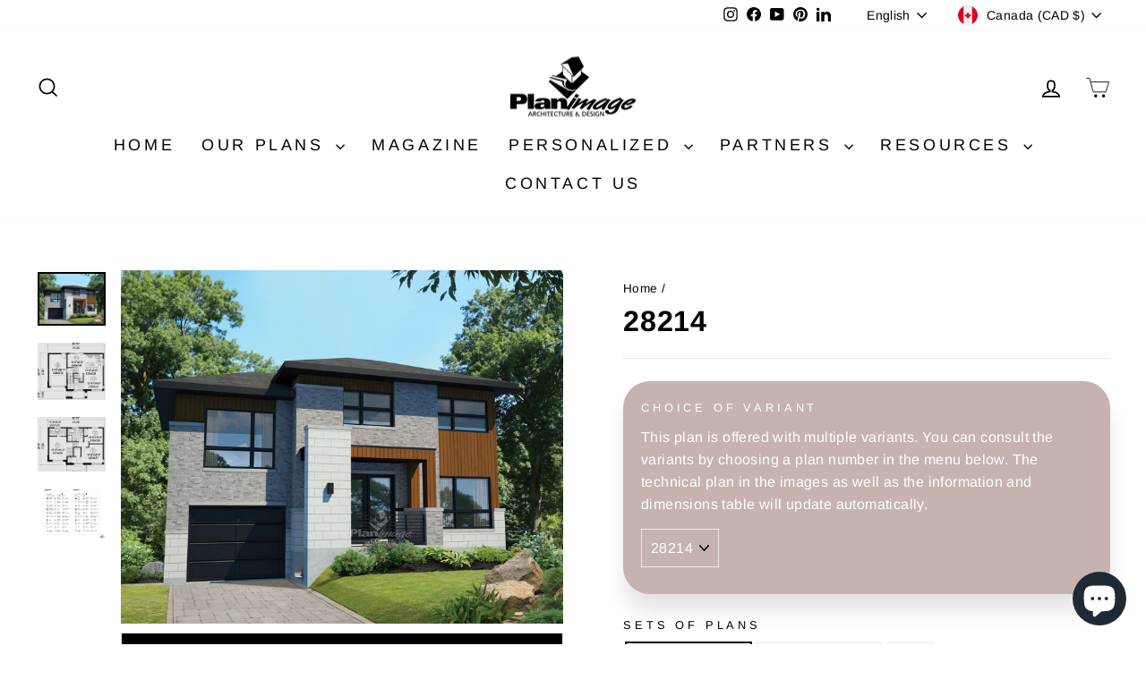

--- FILE ---
content_type: text/html; charset=utf-8
request_url: https://planimage.com/en/products/28214
body_size: 43239
content:
  
<!doctype html>
<html class="no-js" lang="en" dir="ltr">
<head> 
    <script async src='https://cdn.shopify.com/s/files/1/0411/8639/4277/t/11/assets/spotlight.js'></script>

    <link async href='https://cdn.shopify.com/s/files/1/0411/8639/4277/t/11/assets/ymq-option.css' rel='stylesheet'>
    
	<link async href='https://option.ymq.cool/option/bottom.css' rel='stylesheet'> 

	<style id="ymq-jsstyle"></style>
	<script>
		window.best_option = window.best_option || {}; 

		best_option.shop = `planimage-dev-3.myshopify.com`; 

		best_option.page = `product`; 

		best_option.ymq_option_branding = {}; 
		  
			best_option.ymq_option_branding = {"button":{"--button-background-checked-color":"#000000","--button-background-color":"#FFFFFF","--button-background-disabled-color":"#FFFFFF","--button-border-checked-color":"#000000","--button-border-color":"#000000","--button-border-disabled-color":"#000000","--button-font-checked-color":"#FFFFFF","--button-font-disabled-color":"#cccccc","--button-font-color":"#000000","--button-border-radius":"0","--button-font-size":"14","--button-line-height":"20","--button-margin-l-r":"4","--button-margin-u-d":"4","--button-padding-l-r":"16","--button-padding-u-d":"8"},"radio":{"--radio-border-color":"#BBC1E1","--radio-border-checked-color":"#BBC1E1","--radio-border-disabled-color":"#BBC1E1","--radio-border-hover-color":"#BBC1E1","--radio-background-color":"#FFFFFF","--radio-background-checked-color":"#275EFE","--radio-background-disabled-color":"#E1E6F9","--radio-background-hover-color":"#FFFFFF","--radio-inner-color":"#E1E6F9","--radio-inner-checked-color":"#FFFFFF","--radio-inner-disabled-color":"#FFFFFF"},"input":{"--input-background-checked-color":"#FFFFFF","--input-background-color":"#FFFFFF","--input-border-checked-color":"#000000","--input-border-color":"#000000","--input-font-checked-color":"#000000","--input-font-color":"#000000","--input-border-radius":"0","--input-font-size":"14","--input-padding-l-r":"16","--input-padding-u-d":"9","--input-width":"100","--input-max-width":"400"},"select":{"--select-border-color":"#000000","--select-border-checked-color":"#000000","--select-background-color":"#FFFFFF","--select-background-checked-color":"#FFFFFF","--select-font-color":"#000000","--select-font-checked-color":"#000000","--select-option-background-color":"#FFFFFF","--select-option-background-checked-color":"#F5F9FF","--select-option-background-disabled-color":"#FFFFFF","--select-option-font-color":"#000000","--select-option-font-checked-color":"#000000","--select-option-font-disabled-color":"#CCCCCC","--select-padding-u-d":"9","--select-padding-l-r":"16","--select-option-padding-u-d":"9","--select-option-padding-l-r":"16","--select-width":"100","--select-max-width":"400","--select-font-size":"14","--select-border-radius":"0"},"multiple":{"--multiple-background-color":"#F5F9FF","--multiple-font-color":"#000000","--multiple-padding-u-d":"2","--multiple-padding-l-r":"8","--multiple-font-size":"12","--multiple-border-radius":"0"},"img":{"--img-border-color":"#E1E1E1","--img-border-checked-color":"#000000","--img-border-disabled-color":"#000000","--img-width":"50","--img-height":"50","--img-margin-u-d":"2","--img-margin-l-r":"2","--img-border-radius":"4"},"upload":{"--upload-background-color":"#409EFF","--upload-font-color":"#FFFFFF","--upload-border-color":"#409EFF","--upload-padding-u-d":"12","--upload-padding-l-r":"20","--upload-font-size":"12","--upload-border-radius":"4"},"cart":{"--cart-border-color":"#000000","--buy-border-color":"#000000","--cart-border-hover-color":"#000000","--buy-border-hover-color":"#000000","--cart-background-color":"#000000","--buy-background-color":"#000000","--cart-background-hover-color":"#000000","--buy-background-hover-color":"#000000","--cart-font-color":"#FFFFFF","--buy-font-color":"#FFFFFF","--cart-font-hover-color":"#FFFFFF","--buy-font-hover-color":"#FFFFFF","--cart-padding-u-d":"12","--cart-padding-l-r":"16","--buy-padding-u-d":"12","--buy-padding-l-r":"16","--cart-margin-u-d":"4","--cart-margin-l-r":"0","--buy-margin-u-d":"4","--buy-margin-l-r":"0","--cart-width":"100","--cart-max-width":"800","--buy-width":"100","--buy-max-width":"800","--cart-font-size":"14","--cart-border-radius":"0","--buy-font-size":"14","--buy-border-radius":"0"},"quantity":{"--quantity-border-color":"#A6A3A3","--quantity-font-color":"#000000","--quantity-background-color":"#FFFFFF","--quantity-width":"150","--quantity-height":"40","--quantity-font-size":"14","--quantity-border-radius":"0"},"global":{"--global-title-color":"#000000","--global-help-color":"#000000","--global-error-color":"#DC3545","--global-title-font-size":"14","--global-help-font-size":"12","--global-error-font-size":"12","--global-margin-top":"0","--global-margin-bottom":"20","--global-margin-left":"0","--global-margin-right":"0","--global-title-margin-top":"0","--global-title-margin-bottom":"5","--global-title-margin-left":"0","--global-title-margin-right":"0","--global-help-margin-top":"5","--global-help-margin-bottom":"0","--global-help-margin-left":"0","--global-help-margin-right":"0","--global-error-margin-top":"5","--global-error-margin-bottom":"0","--global-error-margin-left":"0","--global-error-margin-right":"0"},"discount":{"--new-discount-normal-color":"#1878B9","--new-discount-error-color":"#E22120","--new-discount-layout":"flex-end"},"lan":{"require":"This is a required field.","email":"Please enter a valid email address.","phone":"Please enter the correct phone.","number":"Please enter an number.","integer":"Please enter an integer.","min_char":"Please enter no less than %s characters.","max_char":"Please enter no more than %s characters.","max_s":"Please choose less than %s options.","min_s":"Please choose more than %s options.","total_s":"Please choose %s options.","min":"Please enter no less than %s.","max":"Please enter no more than %s.","currency":"CAD","sold_out":"sold out","please_choose":"Please choose","add_to_cart":"ADD TO CART","buy_it_now":"BUY IT NOW","add_price_text":"Selection will add %s to the price","discount_code":"Discount code","application":"Apply","discount_error1":"Enter a valid discount code","discount_error2":"discount code isn't valid for the items in your cart"},"price":{"--price-border-color":"#000000","--price-background-color":"#FFFFFF","--price-font-color":"#000000","--price-price-font-color":"#03de90","--price-padding-u-d":"9","--price-padding-l-r":"16","--price-width":"100","--price-max-width":"400","--price-font-size":"14","--price-border-radius":"0"},"extra":{"is_show":"0","plan":0,"quantity-box":"0","price-value":"3,4,15,6,16,7","variant-original-margin-bottom":"15","strong-dorp-down":0,"radio-unchecked":1,"img-option-bigger":1,"add-button-reload":1,"free_plan":1}}; 
		 
	        
		best_option.product = {"id":7861378121961,"title":"28214","handle":"28214","description":"This charming home is appealing both for its contemporary architecture and its open-concept main floor. This two-story model can be customized to suit the tastes and needs of the owners. (Multiple Layout Series)\u003cbr\u003e\n\n The ground floor includes a kitchen with an island, a dining room, a living room, and a powder room. A single garage of 265 square feet completes the property.\u003cbr\u003e\n\r \nThe upper floor includes a family room and a laundry room located above the garage, a bathroom with a freestanding bathtub and separate shower, and can include two or three bedrooms, depending on the interior layout chosen.","published_at":"2022-08-31T08:32:14-04:00","created_at":"2022-08-31T08:32:14-04:00","vendor":"planimage","type":"Floor","tags":["price\/6","style\/urbain"],"price":130000,"price_min":130000,"price_max":160000,"available":true,"price_varies":true,"compare_at_price":null,"compare_at_price_min":0,"compare_at_price_max":0,"compare_at_price_varies":false,"variants":[{"id":43596197560553,"title":"8 sets of plans","option1":"8 sets of plans","option2":null,"option3":null,"sku":"","requires_shipping":true,"taxable":true,"featured_image":null,"available":true,"name":"28214 - 8 sets of plans","public_title":"8 sets of plans","options":["8 sets of plans"],"price":144000,"weight":454,"compare_at_price":null,"inventory_management":null,"barcode":null,"requires_selling_plan":false,"selling_plan_allocations":[]},{"id":43596197593321,"title":"4 sets of plans","option1":"4 sets of plans","option2":null,"option3":null,"sku":"","requires_shipping":true,"taxable":true,"featured_image":null,"available":true,"name":"28214 - 4 sets of plans","public_title":"4 sets of plans","options":["4 sets of plans"],"price":130000,"weight":454,"compare_at_price":null,"inventory_management":null,"barcode":null,"requires_selling_plan":false,"selling_plan_allocations":[]},{"id":43596197626089,"title":"Kit","option1":"Kit","option2":null,"option3":null,"sku":"","requires_shipping":true,"taxable":true,"featured_image":null,"available":true,"name":"28214 - Kit","public_title":"Kit","options":["Kit"],"price":160000,"weight":454,"compare_at_price":null,"inventory_management":null,"barcode":null,"requires_selling_plan":false,"selling_plan_allocations":[]}],"images":["\/\/planimage.com\/cdn\/shop\/files\/28214b.png?v=1768375789","\/\/planimage.com\/cdn\/shop\/files\/28214d.png?v=1768375789","\/\/planimage.com\/cdn\/shop\/files\/28214e.png?v=1768375789","\/\/planimage.com\/cdn\/shop\/files\/bilingual_caption_a91dcbe7-572e-49bf-8455-a6b5aa6c1b3f.png?v=1768375789"],"featured_image":"\/\/planimage.com\/cdn\/shop\/files\/28214b.png?v=1768375789","options":["Sets of plans"],"media":[{"alt":null,"id":38593903591657,"position":1,"preview_image":{"aspect_ratio":1.25,"height":1536,"width":1920,"src":"\/\/planimage.com\/cdn\/shop\/files\/28214b.png?v=1768375789"},"aspect_ratio":1.25,"height":1536,"media_type":"image","src":"\/\/planimage.com\/cdn\/shop\/files\/28214b.png?v=1768375789","width":1920},{"alt":null,"id":38593903624425,"position":2,"preview_image":{"aspect_ratio":1.202,"height":1598,"width":1920,"src":"\/\/planimage.com\/cdn\/shop\/files\/28214d.png?v=1768375789"},"aspect_ratio":1.202,"height":1598,"media_type":"image","src":"\/\/planimage.com\/cdn\/shop\/files\/28214d.png?v=1768375789","width":1920},{"alt":null,"id":38593903657193,"position":3,"preview_image":{"aspect_ratio":1.228,"height":1564,"width":1920,"src":"\/\/planimage.com\/cdn\/shop\/files\/28214e.png?v=1768375789"},"aspect_ratio":1.228,"height":1564,"media_type":"image","src":"\/\/planimage.com\/cdn\/shop\/files\/28214e.png?v=1768375789","width":1920},{"alt":null,"id":38593903689961,"position":4,"preview_image":{"aspect_ratio":1.376,"height":1074,"width":1478,"src":"\/\/planimage.com\/cdn\/shop\/files\/bilingual_caption_a91dcbe7-572e-49bf-8455-a6b5aa6c1b3f.png?v=1768375789"},"aspect_ratio":1.376,"height":1074,"media_type":"image","src":"\/\/planimage.com\/cdn\/shop\/files\/bilingual_caption_a91dcbe7-572e-49bf-8455-a6b5aa6c1b3f.png?v=1768375789","width":1478}],"requires_selling_plan":false,"selling_plan_groups":[],"content":"This charming home is appealing both for its contemporary architecture and its open-concept main floor. This two-story model can be customized to suit the tastes and needs of the owners. (Multiple Layout Series)\u003cbr\u003e\n\n The ground floor includes a kitchen with an island, a dining room, a living room, and a powder room. A single garage of 265 square feet completes the property.\u003cbr\u003e\n\r \nThe upper floor includes a family room and a laundry room located above the garage, a bathroom with a freestanding bathtub and separate shower, and can include two or three bedrooms, depending on the interior layout chosen."}; 

		best_option.ymq_has_only_default_variant = true; 
		 
			best_option.ymq_has_only_default_variant = false; 
		 

        
            best_option.ymq_status = {}; 
    		 
    
    		best_option.ymq_variantjson = {}; 
    		 
    
    		best_option.ymq_option_data = {}; 
    		

    		best_option.ymq_option_condition = {}; 
    		 
              
        


        best_option.product_collections = {};
        
            best_option.product_collections[400018047209] = {"id":400018047209,"handle":"maisons_all_coll","title":"Maisons","updated_at":"2026-01-20T07:11:28-05:00","body_html":"\u003ch3\u003eVoici nos plans de maison les plus récents! Veuillez sélectionner une catégorie ci-dessous pour avoir accès à encore plus de plans!\u003c\/h3\u003e","published_at":"2022-02-13T17:46:21-05:00","sort_order":"manual","template_suffix":"","disjunctive":true,"rules":[{"column":"title","relation":"starts_with","condition":"22"},{"column":"title","relation":"starts_with","condition":"12"},{"column":"title","relation":"starts_with","condition":"62"},{"column":"title","relation":"starts_with","condition":"61"},{"column":"title","relation":"starts_with","condition":"11"},{"column":"title","relation":"starts_with","condition":"31"},{"column":"title","relation":"starts_with","condition":"81"},{"column":"title","relation":"starts_with","condition":"69"},{"column":"title","relation":"starts_with","condition":"16"},{"column":"type","relation":"equals","condition":"Bi-génération"},{"column":"type","relation":"equals","condition":"Chalet"},{"column":"type","relation":"equals","condition":"Garage + Loft"},{"column":"type","relation":"equals","condition":"M-2"},{"column":"type","relation":"equals","condition":"Paliers"},{"column":"type","relation":"equals","condition":"Plain-pied"},{"column":"type","relation":"equals","condition":"Étage"}],"published_scope":"web","image":{"created_at":"2022-03-13T17:59:17-04:00","alt":null,"width":1000,"height":800,"src":"\/\/planimage.com\/cdn\/shop\/collections\/maisons.png?v=1647208758"}};
        
            best_option.product_collections[402548457705] = {"id":402548457705,"handle":"nos-plans","title":"Nos plans","updated_at":"2026-01-20T07:11:28-05:00","body_html":"","published_at":"2022-04-07T17:21:38-04:00","sort_order":"manual","template_suffix":"","disjunctive":false,"rules":[{"column":"type","relation":"not_equals","condition":"Magazine"},{"column":"title","relation":"not_contains","condition":"recherche"},{"column":"title","relation":"not_contains","condition":"internal"}],"published_scope":"web","image":{"created_at":"2022-04-07T17:27:53-04:00","alt":null,"width":1960,"height":1568,"src":"\/\/planimage.com\/cdn\/shop\/collections\/12961b-png.png?v=1649366874"}};
        
            best_option.product_collections[400017883369] = {"id":400017883369,"handle":"etage_collection","title":"Étages","updated_at":"2026-01-10T00:01:26-05:00","body_html":"","published_at":"2022-02-13T17:37:52-05:00","sort_order":"manual","template_suffix":"","disjunctive":false,"rules":[{"column":"type","relation":"equals","condition":"Étage"}],"published_scope":"web","image":{"created_at":"2022-03-13T17:56:39-04:00","alt":null,"width":1000,"height":800,"src":"\/\/planimage.com\/cdn\/shop\/collections\/etage.png?v=1647208599"}};
        
            best_option.product_collections[401626890473] = {"id":401626890473,"handle":"urbain","title":"Urbain","updated_at":"2026-01-20T07:11:28-05:00","body_html":"","published_at":"2022-03-19T19:21:52-04:00","sort_order":"manual","template_suffix":"","disjunctive":false,"rules":[{"column":"tag","relation":"equals","condition":"style\/urbain"}],"published_scope":"web","image":{"created_at":"2022-04-07T17:28:49-04:00","alt":null,"width":1992,"height":1594,"src":"\/\/planimage.com\/cdn\/shop\/collections\/12991b-png.png?v=1649366930"}};
        


        best_option.ymq_template_options = {};
	    best_option.ymq_option_template = {};
		best_option.ymq_option_template_condition = {}; 
	    
	    
	    

        
            best_option.ymq_option_template_sort = `6,7,8,9,10,11,12,13,14,15,16,24,25,26,27,28,29,30,31,32`;
        

        
            best_option.ymq_option_template_sort_before = false;
        
        
        
        best_option.ymq_option_template_c_t = {};
  		best_option.ymq_option_template_condition_c_t = {};
        best_option.ymq_option_template_assign_c_t = {};
        
        
            
            
                
                
                    best_option.ymq_template_options[`tem6`] = {"template":{"ymq6tem1":{"id":"6tem1","type":"6","options":{"6tem1_1":{"link":"","allow_link":0,"add_price_type":1,"variant_id":0,"handle":"","product_id":0,"variant_price":0,"variant_title":"","weight":"","sku":"","id":"6tem1_1","price":"150","cost_price":"","option_discount_type":"1","option_discount":"","option_percentage_discount":"","percentage_price":"","price_type":"1","value":"PDF Format Tabloïde - Tabloid PDF","hasstock":1,"one_time":"0","default":"0","canvas_type":"2","canvas1":"","canvas2":"","qty_input":0},"6tem1_2":{"link":"","allow_link":0,"add_price_type":1,"variant_id":0,"handle":"","product_id":0,"variant_price":0,"variant_title":"","weight":"","sku":"","id":"6tem1_2","price":"225","cost_price":"","option_discount_type":"1","option_discount":"","option_percentage_discount":"","percentage_price":"","price_type":"1","value":"Plan inversé - Reversed Plan","hasstock":1,"one_time":"0","default":"0","canvas_type":"2","canvas1":"","canvas2":"","qty_input":0},"6tem1_3":{"link":"","allow_link":0,"add_price_type":1,"variant_id":0,"handle":"","product_id":0,"variant_price":0,"variant_title":"","weight":"","sku":"","id":"6tem1_3","price":"100","cost_price":"","option_discount_type":"1","option_discount":"","option_percentage_discount":"","percentage_price":"","price_type":"1","value":"Liste des matériaux - List of materials","hasstock":1,"one_time":"0","default":"0","canvas_type":"2","canvas1":"","canvas2":"","qty_input":0}},"label":"Options","is_get_to_cart":1,"onetime":0,"required":"0","tooltip":"","tooltip_position":"1","hide_title":"0","class":"","help":"","alert_text":"","a_t1":"","a_t2":"","a_width":"700","style":"1","min_s":"","max_s":"","open_new_window":1,"unbundle_variant":0,"bundle_variant_type":"1","column_width":""},"ymq6tem2":{"id":"6tem2","type":"3","options":{"6tem2_1":{"link":"","allow_link":0,"add_price_type":1,"variant_id":0,"handle":"","product_id":0,"variant_price":0,"variant_title":"","weight":"","sku":"","id":"6tem2_1","price":"40","cost_price":"","option_discount_type":"1","option_discount":"","option_percentage_discount":"","percentage_price":"","price_type":"1","value":"1","hasstock":1,"one_time":"0","default":"0","canvas_type":"2","canvas1":"","canvas2":"","qty_input":0},"6tem2_2":{"link":"","allow_link":0,"add_price_type":1,"variant_id":0,"handle":"","product_id":0,"variant_price":0,"variant_title":"","weight":"","sku":"","id":"6tem2_2","price":"80","cost_price":"","option_discount_type":"1","option_discount":"","option_percentage_discount":"","percentage_price":"","price_type":"1","value":"2","hasstock":1,"one_time":"0","default":"0","canvas_type":"2","canvas1":"","canvas2":"","qty_input":0},"6tem2_3":{"link":"","allow_link":0,"add_price_type":1,"variant_id":0,"handle":"","product_id":0,"variant_price":0,"variant_title":"","weight":"","sku":"","id":"6tem2_3","price":"120","cost_price":"","option_discount_type":"1","option_discount":"","option_percentage_discount":"","percentage_price":"","price_type":"1","value":"3","hasstock":1,"one_time":"0","default":"0","canvas_type":"2","canvas1":"","canvas2":"","qty_input":0},"6tem2_4":{"link":"","allow_link":0,"add_price_type":1,"variant_id":0,"handle":"","product_id":0,"variant_price":0,"variant_title":"","weight":"","sku":"","id":"6tem2_4","price":"160","cost_price":"","option_discount_type":"1","option_discount":"","option_percentage_discount":"","percentage_price":"","price_type":"1","value":"4","hasstock":1,"one_time":"0","default":"0","canvas_type":"2","canvas1":"","canvas2":"","qty_input":0},"6tem2_5":{"link":"","allow_link":0,"add_price_type":1,"variant_id":0,"handle":"","product_id":0,"variant_price":0,"variant_title":"","weight":"","sku":"","id":"6tem2_5","price":"200","cost_price":"","option_discount_type":"1","option_discount":"","option_percentage_discount":"","percentage_price":"","price_type":"1","value":"5","hasstock":1,"one_time":"0","default":"0","canvas_type":"2","canvas1":"","canvas2":"","qty_input":0},"6tem2_6":{"link":"","allow_link":0,"add_price_type":1,"variant_id":0,"handle":"","product_id":0,"variant_price":0,"variant_title":"","weight":"","sku":"","id":"6tem2_6","price":"240","cost_price":"","option_discount_type":"1","option_discount":"","option_percentage_discount":"","percentage_price":"","price_type":"1","value":"6","hasstock":1,"one_time":"0","default":"0","canvas_type":"2","canvas1":"","canvas2":"","qty_input":0},"6tem2_7":{"link":"","allow_link":0,"add_price_type":1,"variant_id":0,"handle":"","product_id":0,"variant_price":0,"variant_title":"","weight":"","sku":"","id":"6tem2_7","price":"280","cost_price":"","option_discount_type":"1","option_discount":"","option_percentage_discount":"","percentage_price":"","price_type":"1","value":"7","hasstock":1,"one_time":"0","default":"0","canvas_type":"2","canvas1":"","canvas2":"","qty_input":0},"6tem2_8":{"link":"","allow_link":0,"add_price_type":1,"variant_id":0,"handle":"","product_id":0,"variant_price":0,"variant_title":"","weight":"","sku":"","id":"6tem2_8","price":"320","cost_price":"","option_discount_type":"1","option_discount":"","option_percentage_discount":"","percentage_price":"","price_type":"1","value":"8","hasstock":1,"one_time":"0","default":"0","canvas_type":"2","canvas1":"","canvas2":"","qty_input":0},"6tem2_9":{"link":"","allow_link":0,"add_price_type":1,"variant_id":0,"handle":"","product_id":0,"variant_price":0,"variant_title":"","weight":"","sku":"","id":"6tem2_9","price":"360","cost_price":"","option_discount_type":"1","option_discount":"","option_percentage_discount":"","percentage_price":"","price_type":"1","value":"9","hasstock":1,"one_time":"0","default":"0","canvas_type":"2","canvas1":"","canvas2":"","qty_input":0},"6tem2_10":{"link":"","allow_link":0,"add_price_type":1,"variant_id":0,"handle":"","product_id":0,"variant_price":0,"variant_title":"","weight":"","sku":"","id":"6tem2_10","price":"400","cost_price":"","option_discount_type":"1","option_discount":"","option_percentage_discount":"","percentage_price":"","price_type":"1","value":"10","hasstock":1,"one_time":"0","default":"0","canvas_type":"2","canvas1":"","canvas2":"","qty_input":0}},"label":"Copie additionnelle - Additional copy","is_get_to_cart":1,"onetime":0,"required":"0","tooltip":"","tooltip_position":"1","hide_title":"0","class":"","help":"","alert_text":"","a_t1":"","a_t2":"","a_width":"700","min_s":"","max_s":"","open_new_window":1,"unbundle_variant":0,"bundle_variant_type":"1","column_width":""},"ymq6tem3":{"id":"6tem3","type":"4","options":{"6tem3_1":{"weight":"","sku":"","id":"6tem3_1","price":"0","value":"Version Française - French version","hasstock":1,"one_time":"0","default":1,"canvas_type":"2","canvas1":"","canvas2":"","qty_input":0},"6tem3_2":{"weight":"","sku":"","id":"6tem3_2","price":"0","value":"Version Anglaise - English version","hasstock":1,"one_time":"0","default":"0","canvas_type":"2","canvas1":"","canvas2":"","qty_input":0}},"label":"Langue du plan - Plan language","required":1,"is_get_to_cart":1,"onetime":0,"tooltip":"","tooltip_position":"1","hide_title":"0","class":"","help":"","alert_text":"","a_t1":"","a_t2":"","a_width":"700","style":"1","min_s":"","max_s":""},"ymq6tem4":{"id":"6tem4","type":"4","options":{"6tem4_1":{"link":"","allow_link":0,"add_price_type":1,"variant_id":0,"handle":"","product_id":0,"variant_price":0,"variant_title":"","weight":"","sku":"","id":"6tem4_1","price":"","cost_price":"","option_discount_type":"1","option_discount":"","option_percentage_discount":"","percentage_price":"","price_type":"1","value":"Je m’engage à avoir fait la recherche de la réglementation municipale avant l’achat d’un plan - I hereby agree to have researched municipal regulations before the purchase of a plan","hasstock":1,"one_time":"0","default":1,"canvas_type":"2","canvas1":"","canvas2":"","qty_input":0},"6tem4_2":{"link":"","allow_link":0,"add_price_type":1,"variant_id":0,"handle":"","product_id":0,"variant_price":0,"variant_title":"","weight":"","sku":"","id":"6tem4_2","price":"220","cost_price":"","option_discount_type":"1","option_discount":"","option_percentage_discount":"","percentage_price":"","price_type":"1","value":"Je mandate Planimage à faire la recherche de la réglementation municipale - I mandate Planimage to research my municipal regulations","hasstock":1,"one_time":"0","default":"0","canvas_type":"2","canvas1":"","canvas2":"","qty_input":0}},"label":"Réglementation municipale - Municipal regulations","hide_title":0,"tooltip":"Si vous choisissez de mandater Planimage à effectuer la recherche de la réglementation municipale pour vous, seulement le service de recherche sera ajouté au panier et vous pourrez acheter le plan à une date ultérieur si l&#39;étude est conclusive. - If you choose to have Planimage perform the research of the municipal regulations, only the research service will be added to your cart and you will be able to purchase the plan at a later date if the research is conclusive.","class":"regulation-opt","is_get_to_cart":1,"onetime":0,"required":1,"tooltip_position":"1","help":"","alert_text":"","a_t1":"","a_t2":"","a_width":"700","style":"1","min_s":"","max_s":"","column_width":"","open_new_window":1,"unbundle_variant":0,"bundle_variant_type":"1"}},"condition":{},"assign":{"type":0,"manual":{"tag":"price/1","collection":"","product":""},"automate":{"type":"1","data":{"1":{"tem_condition":1,"tem_condition_type":1,"tem_condition_value":""}}}}};
                    best_option.ymq_option_template_c_t[`tem6`] = best_option.ymq_template_options[`tem6`]['template'];
                    best_option.ymq_option_template_condition_c_t[`tem6`] = best_option.ymq_template_options[`tem6`]['condition'];
                    best_option.ymq_option_template_assign_c_t[`tem6`] = best_option.ymq_template_options[`tem6`]['assign'];
                
            
                
                
                    best_option.ymq_template_options[`tem7`] = {"template":{"ymq7tem1":{"id":"7tem1","type":"6","options":{"7tem1_1":{"weight":"","sku":"","id":"7tem1_1","price":"120","value":"PDF Format Tabloïde - Tabloid PDF","hasstock":1,"one_time":"0","default":"0","canvas_type":"2","canvas1":"","canvas2":"","qty_input":0},"7tem1_2":{"weight":"","sku":"","id":"7tem1_2","price":"150","value":"Plan inversé - Reversed Plan","hasstock":1,"one_time":"0","default":"0","canvas_type":"2","canvas1":"","canvas2":"","qty_input":0},"7tem1_3":{"weight":"","sku":"","id":"7tem1_3","price":"100","value":"Liste des matériaux - List of materials","hasstock":1,"one_time":"0","default":"0","canvas_type":"2","canvas1":"","canvas2":"","qty_input":0}},"label":"Options","is_get_to_cart":1,"onetime":0,"required":"0","tooltip":"","tooltip_position":"1","hide_title":"0","class":"","help":"","alert_text":"","a_t1":"","a_t2":"","a_width":"700","style":"1","min_s":"","max_s":""},"ymq7tem2":{"id":"7tem2","type":"3","options":{"7tem2_1":{"link":"","allow_link":0,"add_price_type":1,"variant_id":0,"handle":"","product_id":0,"variant_price":0,"variant_title":"","weight":"","sku":"","id":"7tem2_1","price":"25","cost_price":"","option_discount_type":"1","option_discount":"","option_percentage_discount":"","percentage_price":"","price_type":"1","value":"1","hasstock":1,"one_time":"0","default":"0","canvas_type":"2","canvas1":"","canvas2":"","qty_input":0},"7tem2_2":{"link":"","allow_link":0,"add_price_type":1,"variant_id":0,"handle":"","product_id":0,"variant_price":0,"variant_title":"","weight":"","sku":"","id":"7tem2_2","price":"50","cost_price":"","option_discount_type":"1","option_discount":"","option_percentage_discount":"","percentage_price":"","price_type":"1","value":"2","hasstock":1,"one_time":"0","default":"0","canvas_type":"2","canvas1":"","canvas2":"","qty_input":0},"7tem2_3":{"link":"","allow_link":0,"add_price_type":1,"variant_id":0,"handle":"","product_id":0,"variant_price":0,"variant_title":"","weight":"","sku":"","id":"7tem2_3","price":"75","cost_price":"","option_discount_type":"1","option_discount":"","option_percentage_discount":"","percentage_price":"","price_type":"1","value":"3","hasstock":1,"one_time":"0","default":"0","canvas_type":"2","canvas1":"","canvas2":"","qty_input":0},"7tem2_4":{"link":"","allow_link":0,"add_price_type":1,"variant_id":0,"handle":"","product_id":0,"variant_price":0,"variant_title":"","weight":"","sku":"","id":"7tem2_4","price":"100","cost_price":"","option_discount_type":"1","option_discount":"","option_percentage_discount":"","percentage_price":"","price_type":"1","value":"4","hasstock":1,"one_time":"0","default":"0","canvas_type":"2","canvas1":"","canvas2":"","qty_input":0},"7tem2_5":{"link":"","allow_link":0,"add_price_type":1,"variant_id":0,"handle":"","product_id":0,"variant_price":0,"variant_title":"","weight":"","sku":"","id":"7tem2_5","price":"125","cost_price":"","option_discount_type":"1","option_discount":"","option_percentage_discount":"","percentage_price":"","price_type":"1","value":"5","hasstock":1,"one_time":"0","default":"0","canvas_type":"2","canvas1":"","canvas2":"","qty_input":0},"7tem2_6":{"link":"","allow_link":0,"add_price_type":1,"variant_id":0,"handle":"","product_id":0,"variant_price":0,"variant_title":"","weight":"","sku":"","id":"7tem2_6","price":"150","cost_price":"","option_discount_type":"1","option_discount":"","option_percentage_discount":"","percentage_price":"","price_type":"1","value":"6","hasstock":1,"one_time":"0","default":"0","canvas_type":"2","canvas1":"","canvas2":"","qty_input":0},"7tem2_7":{"link":"","allow_link":0,"add_price_type":1,"variant_id":0,"handle":"","product_id":0,"variant_price":0,"variant_title":"","weight":"","sku":"","id":"7tem2_7","price":"175","cost_price":"","option_discount_type":"1","option_discount":"","option_percentage_discount":"","percentage_price":"","price_type":"1","value":"7","hasstock":1,"one_time":"0","default":"0","canvas_type":"2","canvas1":"","canvas2":"","qty_input":0},"7tem2_8":{"link":"","allow_link":0,"add_price_type":1,"variant_id":0,"handle":"","product_id":0,"variant_price":0,"variant_title":"","weight":"","sku":"","id":"7tem2_8","price":"200","cost_price":"","option_discount_type":"1","option_discount":"","option_percentage_discount":"","percentage_price":"","price_type":"1","value":"8","hasstock":1,"one_time":"0","default":"0","canvas_type":"2","canvas1":"","canvas2":"","qty_input":0},"7tem2_9":{"link":"","allow_link":0,"add_price_type":1,"variant_id":0,"handle":"","product_id":0,"variant_price":0,"variant_title":"","weight":"","sku":"","id":"7tem2_9","price":"225","cost_price":"","option_discount_type":"1","option_discount":"","option_percentage_discount":"","percentage_price":"","price_type":"1","value":"9","hasstock":1,"one_time":"0","default":"0","canvas_type":"2","canvas1":"","canvas2":"","qty_input":0},"7tem2_10":{"link":"","allow_link":0,"add_price_type":1,"variant_id":0,"handle":"","product_id":0,"variant_price":0,"variant_title":"","weight":"","sku":"","id":"7tem2_10","price":"250","cost_price":"","option_discount_type":"1","option_discount":"","option_percentage_discount":"","percentage_price":"","price_type":"1","value":"10","hasstock":1,"one_time":"0","default":"0","canvas_type":"2","canvas1":"","canvas2":"","qty_input":0}},"label":"Copie additionnelle - Additional copy","is_get_to_cart":1,"onetime":0,"required":"0","tooltip":"","tooltip_position":"1","hide_title":"0","class":"","help":"","alert_text":"","a_t1":"","a_t2":"","a_width":"700","min_s":"","max_s":"","style":"1","open_new_window":1,"unbundle_variant":0,"bundle_variant_type":"1","column_width":""},"ymq7tem3":{"id":"7tem3","type":"4","options":{"7tem3_1":{"weight":"","sku":"","id":"7tem3_1","price":"0","value":"Version Française - French version","hasstock":1,"one_time":"0","default":1,"canvas_type":"2","canvas1":"","canvas2":"","qty_input":0},"7tem3_2":{"weight":"","sku":"","id":"7tem3_2","price":"0","value":"Version Anglaise - English version","hasstock":1,"one_time":"0","default":"0","canvas_type":"2","canvas1":"","canvas2":"","qty_input":0}},"label":"Langue du plan - Plan language","required":1,"is_get_to_cart":1,"onetime":0,"tooltip":"","tooltip_position":"1","hide_title":"0","class":"","help":"","alert_text":"","a_t1":"","a_t2":"","a_width":"700","style":"1","min_s":"","max_s":""},"ymq7tem4":{"id":"7tem4","type":"4","options":{"7tem4_1":{"link":"","allow_link":0,"add_price_type":1,"variant_id":0,"handle":"","product_id":0,"variant_price":0,"variant_title":"","weight":"","sku":"","id":"7tem4_1","price":"","cost_price":"","option_discount_type":"1","option_discount":"","option_percentage_discount":"","percentage_price":"","price_type":"1","value":"Je m’engage à avoir fait la recherche de la réglementation municipale avant l’achat d’un plan - I hereby agree to have researched municipal regulations before the purchase of a plan","hasstock":1,"one_time":"0","default":1,"canvas_type":"2","canvas1":"","canvas2":"","qty_input":0},"7tem4_2":{"link":"","allow_link":0,"add_price_type":1,"variant_id":0,"handle":"","product_id":0,"variant_price":0,"variant_title":"","weight":"","sku":"","id":"7tem4_2","price":"220","cost_price":"","option_discount_type":"1","option_discount":"","option_percentage_discount":"","percentage_price":"","price_type":"1","value":"Je mandate Planimage à faire la recherche de la réglementation municipale - I mandate Planimage to research my municipal regulations","hasstock":1,"one_time":"0","default":"0","canvas_type":"2","canvas1":"","canvas2":"","qty_input":0}},"label":"Réglementation municipale - Municipal regulations","class":"regulation-opt","tooltip":"Si vous choisissez de mandater Planimage à effectuer la recherche de la réglementation municipale pour vous, seulement le service de recherche sera ajouté au panier et vous pourrez acheter le plan à une date ultérieur si l&#39;étude est conclusive. - If you choose to have Planimage perform the research of the municipal regulations, only the research service will be added to your cart and you will be able to purchase the plan at a later date if the research is conclusive.","is_get_to_cart":1,"onetime":0,"required":"0","column_width":"","tooltip_position":"1","hide_title":"0","help":"","alert_text":"","a_t1":"","a_t2":"","a_width":"700","style":"1","min_s":"","max_s":"","open_new_window":1,"unbundle_variant":0,"bundle_variant_type":"1"}},"condition":{},"assign":{"type":0,"manual":{"tag":"price/2","collection":"","product":""},"automate":{"type":"1","data":{"1":{"tem_condition":1,"tem_condition_type":1,"tem_condition_value":""}}}}};
                    best_option.ymq_option_template_c_t[`tem7`] = best_option.ymq_template_options[`tem7`]['template'];
                    best_option.ymq_option_template_condition_c_t[`tem7`] = best_option.ymq_template_options[`tem7`]['condition'];
                    best_option.ymq_option_template_assign_c_t[`tem7`] = best_option.ymq_template_options[`tem7`]['assign'];
                
            
                
                
                    best_option.ymq_template_options[`tem8`] = {"template":{"ymq8tem1":{"id":"8tem1","type":"6","options":{"8tem1_1":{"link":"","allow_link":0,"add_price_type":1,"variant_id":0,"handle":"","product_id":0,"variant_price":0,"variant_title":"","weight":"","sku":"","id":"8tem1_1","price":"150","cost_price":"","option_discount_type":"1","option_discount":"","option_percentage_discount":"","percentage_price":"","price_type":"1","value":"PDF Format Tabloïde - Tabloid PDF","hasstock":1,"one_time":"0","default":"0","canvas_type":"2","canvas1":"","canvas2":"","qty_input":0},"8tem1_2":{"link":"","allow_link":0,"add_price_type":1,"variant_id":0,"handle":"","product_id":0,"variant_price":0,"variant_title":"","weight":"","sku":"","id":"8tem1_2","price":"225","cost_price":"","option_discount_type":"1","option_discount":"","option_percentage_discount":"","percentage_price":"","price_type":"1","value":"Plan inversé - Reversed Plan","hasstock":1,"one_time":"0","default":"0","canvas_type":"2","canvas1":"","canvas2":"","qty_input":0},"8tem1_3":{"link":"","allow_link":0,"add_price_type":1,"variant_id":0,"handle":"","product_id":0,"variant_price":0,"variant_title":"","weight":"","sku":"","id":"8tem1_3","price":"120","cost_price":"","option_discount_type":"1","option_discount":"","option_percentage_discount":"","percentage_price":"","price_type":"1","value":"Liste des matériaux - List of materials","hasstock":1,"one_time":"0","default":"0","canvas_type":"2","canvas1":"","canvas2":"","qty_input":0}},"label":"Options","is_get_to_cart":1,"onetime":0,"required":"0","tooltip":"","tooltip_position":"1","hide_title":"0","class":"","help":"","alert_text":"","a_t1":"","a_t2":"","a_width":"700","style":"1","min_s":"","max_s":"","open_new_window":1,"unbundle_variant":0,"bundle_variant_type":"1","column_width":""},"ymq8tem2":{"id":"8tem2","type":"3","options":{"8tem2_1":{"link":"","allow_link":0,"add_price_type":1,"variant_id":0,"handle":"","product_id":0,"variant_price":0,"variant_title":"","weight":"","sku":"","id":"8tem2_1","price":"40","cost_price":"","option_discount_type":"1","option_discount":"","option_percentage_discount":"","percentage_price":"","price_type":"1","value":"1","hasstock":1,"one_time":"0","default":"0","canvas_type":"2","canvas1":"","canvas2":"","qty_input":0},"8tem2_2":{"link":"","allow_link":0,"add_price_type":1,"variant_id":0,"handle":"","product_id":0,"variant_price":0,"variant_title":"","weight":"","sku":"","id":"8tem2_2","price":"80","cost_price":"","option_discount_type":"1","option_discount":"","option_percentage_discount":"","percentage_price":"","price_type":"1","value":"2","hasstock":1,"one_time":"0","default":"0","canvas_type":"2","canvas1":"","canvas2":"","qty_input":0},"8tem2_3":{"link":"","allow_link":0,"add_price_type":1,"variant_id":0,"handle":"","product_id":0,"variant_price":0,"variant_title":"","weight":"","sku":"","id":"8tem2_3","price":"120","cost_price":"","option_discount_type":"1","option_discount":"","option_percentage_discount":"","percentage_price":"","price_type":"1","value":"3","hasstock":1,"one_time":"0","default":"0","canvas_type":"2","canvas1":"","canvas2":"","qty_input":0},"8tem2_4":{"link":"","allow_link":0,"add_price_type":1,"variant_id":0,"handle":"","product_id":0,"variant_price":0,"variant_title":"","weight":"","sku":"","id":"8tem2_4","price":"160","cost_price":"","option_discount_type":"1","option_discount":"","option_percentage_discount":"","percentage_price":"","price_type":"1","value":"4","hasstock":1,"one_time":"0","default":"0","canvas_type":"2","canvas1":"","canvas2":"","qty_input":0},"8tem2_5":{"link":"","allow_link":0,"add_price_type":1,"variant_id":0,"handle":"","product_id":0,"variant_price":0,"variant_title":"","weight":"","sku":"","id":"8tem2_5","price":"200","cost_price":"","option_discount_type":"1","option_discount":"","option_percentage_discount":"","percentage_price":"","price_type":"1","value":"5","hasstock":1,"one_time":"0","default":"0","canvas_type":"2","canvas1":"","canvas2":"","qty_input":0},"8tem2_6":{"link":"","allow_link":0,"add_price_type":1,"variant_id":0,"handle":"","product_id":0,"variant_price":0,"variant_title":"","weight":"","sku":"","id":"8tem2_6","price":"240","cost_price":"","option_discount_type":"1","option_discount":"","option_percentage_discount":"","percentage_price":"","price_type":"1","value":"6","hasstock":1,"one_time":"0","default":"0","canvas_type":"2","canvas1":"","canvas2":"","qty_input":0},"8tem2_7":{"link":"","allow_link":0,"add_price_type":1,"variant_id":0,"handle":"","product_id":0,"variant_price":0,"variant_title":"","weight":"","sku":"","id":"8tem2_7","price":"280","cost_price":"","option_discount_type":"1","option_discount":"","option_percentage_discount":"","percentage_price":"","price_type":"1","value":"7","hasstock":1,"one_time":"0","default":"0","canvas_type":"2","canvas1":"","canvas2":"","qty_input":0},"8tem2_8":{"link":"","allow_link":0,"add_price_type":1,"variant_id":0,"handle":"","product_id":0,"variant_price":0,"variant_title":"","weight":"","sku":"","id":"8tem2_8","price":"320","cost_price":"","option_discount_type":"1","option_discount":"","option_percentage_discount":"","percentage_price":"","price_type":"1","value":"8","hasstock":1,"one_time":"0","default":"0","canvas_type":"2","canvas1":"","canvas2":"","qty_input":0},"8tem2_9":{"link":"","allow_link":0,"add_price_type":1,"variant_id":0,"handle":"","product_id":0,"variant_price":0,"variant_title":"","weight":"","sku":"","id":"8tem2_9","price":"360","cost_price":"","option_discount_type":"1","option_discount":"","option_percentage_discount":"","percentage_price":"","price_type":"1","value":"9","hasstock":1,"one_time":"0","default":"0","canvas_type":"2","canvas1":"","canvas2":"","qty_input":0},"8tem2_10":{"link":"","allow_link":0,"add_price_type":1,"variant_id":0,"handle":"","product_id":0,"variant_price":0,"variant_title":"","weight":"","sku":"","id":"8tem2_10","price":"400","cost_price":"","option_discount_type":"1","option_discount":"","option_percentage_discount":"","percentage_price":"","price_type":"1","value":"10","hasstock":1,"one_time":"0","default":"0","canvas_type":"2","canvas1":"","canvas2":"","qty_input":0}},"label":"Copie additionnelle - Additional copy","is_get_to_cart":1,"onetime":0,"required":"0","tooltip":"","tooltip_position":"1","hide_title":"0","class":"","help":"","alert_text":"","a_t1":"","a_t2":"","a_width":"700","min_s":"","max_s":"","style":"1","open_new_window":1,"unbundle_variant":0,"bundle_variant_type":"1","column_width":""},"ymq8tem3":{"id":"8tem3","type":"4","options":{"8tem3_1":{"weight":"","sku":"","id":"8tem3_1","price":"0","value":"Version Française - French version","hasstock":1,"one_time":"0","default":1,"canvas_type":"2","canvas1":"","canvas2":"","qty_input":0},"8tem3_2":{"weight":"","sku":"","id":"8tem3_2","price":"0","value":"Version Anglaise - English version","hasstock":1,"one_time":"0","default":"0","canvas_type":"2","canvas1":"","canvas2":"","qty_input":0}},"label":"Langue du plan - Plan language","required":1,"is_get_to_cart":1,"onetime":0,"tooltip":"","tooltip_position":"1","hide_title":"0","class":"","help":"","alert_text":"","a_t1":"","a_t2":"","a_width":"700","style":"1","min_s":"","max_s":""},"ymq8tem4":{"id":"8tem4","type":"4","options":{"8tem4_1":{"link":"","allow_link":0,"add_price_type":1,"variant_id":0,"handle":"","product_id":0,"variant_price":0,"variant_title":"","weight":"","sku":"","id":"8tem4_1","price":"","cost_price":"","option_discount_type":"1","option_discount":"","option_percentage_discount":"","percentage_price":"","price_type":"1","value":"Je m’engage à avoir fait la recherche de la réglementation municipale avant l’achat d’un plan - I hereby agree to have researched municipal regulations before the purchase of a plan","hasstock":1,"one_time":"0","default":1,"canvas_type":"2","canvas1":"","canvas2":"","qty_input":0},"8tem4_2":{"link":"","allow_link":0,"add_price_type":1,"variant_id":0,"handle":"","product_id":0,"variant_price":0,"variant_title":"","weight":"","sku":"","id":"8tem4_2","price":"220","cost_price":"","option_discount_type":"1","option_discount":"","option_percentage_discount":"","percentage_price":"","price_type":"1","value":"Je mandate Planimage à faire la recherche de la réglementation municipale - I mandate Planimage to research my municipal regulations","hasstock":1,"one_time":"0","default":"0","canvas_type":"2","canvas1":"","canvas2":"","qty_input":0}},"label":"Réglementation municipale - Municipal regulations","required":1,"tooltip":"Si vous choisissez de mandater Planimage à effectuer la recherche de la réglementation municipale pour vous, seulement le service de recherche sera ajouté au panier et vous pourrez acheter le plan à une date ultérieur si l&#39;étude est conclusive. - If you choose to have Planimage perform the research of the municipal regulations, only the research service will be added to your cart and you will be able to purchase the plan at a later date if the research is conclusive.","class":"regulation-opt","is_get_to_cart":1,"onetime":0,"column_width":"","tooltip_position":"1","hide_title":"0","help":"","alert_text":"","a_t1":"","a_t2":"","a_width":"700","style":"1","min_s":"","max_s":"","open_new_window":1,"unbundle_variant":0,"bundle_variant_type":"1"}},"condition":{},"assign":{"type":0,"manual":{"tag":"price/3","collection":"","product":""},"automate":{"type":"1","data":{"1":{"tem_condition":1,"tem_condition_type":1,"tem_condition_value":""}}}}};
                    best_option.ymq_option_template_c_t[`tem8`] = best_option.ymq_template_options[`tem8`]['template'];
                    best_option.ymq_option_template_condition_c_t[`tem8`] = best_option.ymq_template_options[`tem8`]['condition'];
                    best_option.ymq_option_template_assign_c_t[`tem8`] = best_option.ymq_template_options[`tem8`]['assign'];
                
            
                
                
                    best_option.ymq_template_options[`tem9`] = {"template":{"ymq9tem1":{"id":"9tem1","type":"6","options":{"9tem1_1":{"weight":"","sku":"","id":"9tem1_1","price":"120","value":"PDF Format Tabloïde - Tabloid PDF","hasstock":1,"one_time":"0","default":"0","canvas_type":"2","canvas1":"","canvas2":"","qty_input":0},"9tem1_2":{"weight":"","sku":"","id":"9tem1_2","price":"150","value":"Plan inversé - Reversed Plan","hasstock":1,"one_time":"0","default":"0","canvas_type":"2","canvas1":"","canvas2":"","qty_input":0},"9tem1_3":{"weight":"","sku":"","id":"9tem1_3","price":"130","value":"Liste des matériaux - List of materials","hasstock":1,"one_time":"0","default":"0","canvas_type":"2","canvas1":"","canvas2":"","qty_input":0}},"label":"Options","is_get_to_cart":1,"onetime":0,"required":"0","tooltip":"","tooltip_position":"1","hide_title":"0","class":"","help":"","alert_text":"","a_t1":"","a_t2":"","a_width":"700","style":"1","min_s":"","max_s":""},"ymq9tem2":{"id":"9tem2","type":"3","options":{"9tem2_1":{"link":"","allow_link":0,"add_price_type":1,"variant_id":0,"handle":"","product_id":0,"variant_price":0,"variant_title":"","weight":"","sku":"","id":"9tem2_1","price":"25","cost_price":"","option_discount_type":"1","option_discount":"","option_percentage_discount":"","percentage_price":"","price_type":"1","value":"1","hasstock":1,"one_time":"0","default":"0","canvas_type":"2","canvas1":"","canvas2":"","qty_input":0},"9tem2_2":{"link":"","allow_link":0,"add_price_type":1,"variant_id":0,"handle":"","product_id":0,"variant_price":0,"variant_title":"","weight":"","sku":"","id":"9tem2_2","price":"50","cost_price":"","option_discount_type":"1","option_discount":"","option_percentage_discount":"","percentage_price":"","price_type":"1","value":"2","hasstock":1,"one_time":"0","default":"0","canvas_type":"2","canvas1":"","canvas2":"","qty_input":0},"9tem2_3":{"link":"","allow_link":0,"add_price_type":1,"variant_id":0,"handle":"","product_id":0,"variant_price":0,"variant_title":"","weight":"","sku":"","id":"9tem2_3","price":"75","cost_price":"","option_discount_type":"1","option_discount":"","option_percentage_discount":"","percentage_price":"","price_type":"1","value":"3","hasstock":1,"one_time":"0","default":"0","canvas_type":"2","canvas1":"","canvas2":"","qty_input":0},"9tem2_4":{"link":"","allow_link":0,"add_price_type":1,"variant_id":0,"handle":"","product_id":0,"variant_price":0,"variant_title":"","weight":"","sku":"","id":"9tem2_4","price":"100","cost_price":"","option_discount_type":"1","option_discount":"","option_percentage_discount":"","percentage_price":"","price_type":"1","value":"4","hasstock":1,"one_time":"0","default":"0","canvas_type":"2","canvas1":"","canvas2":"","qty_input":0},"9tem2_5":{"link":"","allow_link":0,"add_price_type":1,"variant_id":0,"handle":"","product_id":0,"variant_price":0,"variant_title":"","weight":"","sku":"","id":"9tem2_5","price":"125","cost_price":"","option_discount_type":"1","option_discount":"","option_percentage_discount":"","percentage_price":"","price_type":"1","value":"5","hasstock":1,"one_time":"0","default":"0","canvas_type":"2","canvas1":"","canvas2":"","qty_input":0},"9tem2_6":{"link":"","allow_link":0,"add_price_type":1,"variant_id":0,"handle":"","product_id":0,"variant_price":0,"variant_title":"","weight":"","sku":"","id":"9tem2_6","price":"150","cost_price":"","option_discount_type":"1","option_discount":"","option_percentage_discount":"","percentage_price":"","price_type":"1","value":"6","hasstock":1,"one_time":"0","default":"0","canvas_type":"2","canvas1":"","canvas2":"","qty_input":0},"9tem2_7":{"link":"","allow_link":0,"add_price_type":1,"variant_id":0,"handle":"","product_id":0,"variant_price":0,"variant_title":"","weight":"","sku":"","id":"9tem2_7","price":"175","cost_price":"","option_discount_type":"1","option_discount":"","option_percentage_discount":"","percentage_price":"","price_type":"1","value":"7","hasstock":1,"one_time":"0","default":"0","canvas_type":"2","canvas1":"","canvas2":"","qty_input":0},"9tem2_8":{"link":"","allow_link":0,"add_price_type":1,"variant_id":0,"handle":"","product_id":0,"variant_price":0,"variant_title":"","weight":"","sku":"","id":"9tem2_8","price":"200","cost_price":"","option_discount_type":"1","option_discount":"","option_percentage_discount":"","percentage_price":"","price_type":"1","value":"8","hasstock":1,"one_time":"0","default":"0","canvas_type":"2","canvas1":"","canvas2":"","qty_input":0},"9tem2_9":{"link":"","allow_link":0,"add_price_type":1,"variant_id":0,"handle":"","product_id":0,"variant_price":0,"variant_title":"","weight":"","sku":"","id":"9tem2_9","price":"225","cost_price":"","option_discount_type":"1","option_discount":"","option_percentage_discount":"","percentage_price":"","price_type":"1","value":"9","hasstock":1,"one_time":"0","default":"0","canvas_type":"2","canvas1":"","canvas2":"","qty_input":0},"9tem2_10":{"link":"","allow_link":0,"add_price_type":1,"variant_id":0,"handle":"","product_id":0,"variant_price":0,"variant_title":"","weight":"","sku":"","id":"9tem2_10","price":"250","cost_price":"","option_discount_type":"1","option_discount":"","option_percentage_discount":"","percentage_price":"","price_type":"1","value":"10","hasstock":1,"one_time":"0","default":"0","canvas_type":"2","canvas1":"","canvas2":"","qty_input":0}},"label":"Copie additionnelle - Additional copy","is_get_to_cart":1,"onetime":0,"required":"0","tooltip":"","tooltip_position":"1","hide_title":"0","class":"","help":"","alert_text":"","a_t1":"","a_t2":"","a_width":"700","min_s":"","max_s":"","style":"1","open_new_window":1,"unbundle_variant":0,"bundle_variant_type":"1","column_width":""},"ymq9tem3":{"id":"9tem3","type":"4","options":{"9tem3_1":{"weight":"","sku":"","id":"9tem3_1","price":"0","value":"Version Française - French version","hasstock":1,"one_time":"0","default":1,"canvas_type":"2","canvas1":"","canvas2":"","qty_input":0},"9tem3_2":{"weight":"","sku":"","id":"9tem3_2","price":"0","value":"Version Anglaise - English version","hasstock":1,"one_time":"0","default":"0","canvas_type":"2","canvas1":"","canvas2":"","qty_input":0}},"label":"Langue du plan - Plan language","required":1,"is_get_to_cart":1,"onetime":0,"tooltip":"","tooltip_position":"1","hide_title":"0","class":"","help":"","alert_text":"","a_t1":"","a_t2":"","a_width":"700","style":"1","min_s":"","max_s":""},"ymq9tem4":{"id":"9tem4","type":"4","options":{"9tem4_1":{"link":"","allow_link":0,"add_price_type":1,"variant_id":0,"handle":"","product_id":0,"variant_price":0,"variant_title":"","weight":"","sku":"","id":"9tem4_1","price":"","cost_price":"","option_discount_type":"1","option_discount":"","option_percentage_discount":"","percentage_price":"","price_type":"1","value":"Je m’engage à avoir fait la recherche de la réglementation municipale avant l’achat d’un plan - I hereby agree to have researched municipal regulations before the purchase of a plan","hasstock":1,"one_time":"0","default":1,"canvas_type":"2","canvas1":"","canvas2":"","qty_input":0},"9tem4_2":{"link":"","allow_link":0,"add_price_type":1,"variant_id":0,"handle":"","product_id":0,"variant_price":0,"variant_title":"","weight":"","sku":"","id":"9tem4_2","price":"220","cost_price":"","option_discount_type":"1","option_discount":"","option_percentage_discount":"","percentage_price":"","price_type":"1","value":"Je mandate Planimage à faire la recherche de la réglementation municipale - I mandate Planimage to research my municipal regulations","hasstock":1,"one_time":"0","default":"0","canvas_type":"2","canvas1":"","canvas2":"","qty_input":0}},"alert_text":"","a_t1":"","a_t2":"","a_width":"700","tooltip":"Si vous choisissez de mandater Planimage à effectuer la recherche de la réglementation municipale pour vous, seulement le service de recherche sera ajouté au panier et vous pourrez acheter le plan à une date ultérieur si l&#39;étude est conclusive. - If you choose to have Planimage perform the research of the municipal regulations, only the research service will be added to your cart and you will be able to purchase the plan at a later date if the research is conclusive.","class":"regulation-opt","label":"Réglementation municipale - Municipal regulations","required":1,"is_get_to_cart":1,"onetime":0,"column_width":"","tooltip_position":"1","hide_title":"0","help":"","style":"1","min_s":"","max_s":"","open_new_window":1,"unbundle_variant":0,"bundle_variant_type":"1"}},"condition":{},"assign":{"type":0,"manual":{"tag":"price/4","collection":"","product":""},"automate":{"type":"1","data":{"1":{"tem_condition":1,"tem_condition_type":1,"tem_condition_value":""}}}}};
                    best_option.ymq_option_template_c_t[`tem9`] = best_option.ymq_template_options[`tem9`]['template'];
                    best_option.ymq_option_template_condition_c_t[`tem9`] = best_option.ymq_template_options[`tem9`]['condition'];
                    best_option.ymq_option_template_assign_c_t[`tem9`] = best_option.ymq_template_options[`tem9`]['assign'];
                
            
                
                
                    best_option.ymq_template_options[`tem10`] = {"template":{"ymq10tem1":{"id":"10tem1","type":"6","options":{"10tem1_1":{"link":"","allow_link":0,"add_price_type":1,"variant_id":0,"handle":"","product_id":0,"variant_price":0,"variant_title":"","weight":"","sku":"","id":"10tem1_1","price":"150","cost_price":"","option_discount_type":"1","option_discount":"","option_percentage_discount":"","percentage_price":"","price_type":"1","value":"PDF Format Tabloïde - Tabloid PDF","hasstock":1,"one_time":"0","default":"0","canvas_type":"2","canvas1":"","canvas2":"","qty_input":0},"10tem1_2":{"link":"","allow_link":0,"add_price_type":1,"variant_id":0,"handle":"","product_id":0,"variant_price":0,"variant_title":"","weight":"","sku":"","id":"10tem1_2","price":"225","cost_price":"","option_discount_type":"1","option_discount":"","option_percentage_discount":"","percentage_price":"","price_type":"1","value":"Plan inversé - Reversed Plan","hasstock":1,"one_time":"0","default":"0","canvas_type":"2","canvas1":"","canvas2":"","qty_input":0},"10tem1_3":{"link":"","allow_link":0,"add_price_type":1,"variant_id":0,"handle":"","product_id":0,"variant_price":0,"variant_title":"","weight":"","sku":"","id":"10tem1_3","price":"130","cost_price":"","option_discount_type":"1","option_discount":"","option_percentage_discount":"","percentage_price":"","price_type":"1","value":"Liste des matériaux - List of materials","hasstock":1,"one_time":"0","default":"0","canvas_type":"2","canvas1":"","canvas2":"","qty_input":0}},"label":"Options","is_get_to_cart":1,"onetime":0,"required":"0","tooltip":"","tooltip_position":"1","hide_title":"0","class":"","help":"","alert_text":"","a_t1":"","a_t2":"","a_width":"700","style":"1","min_s":"","max_s":"","open_new_window":1,"unbundle_variant":0,"bundle_variant_type":"1","column_width":""},"ymq10tem2":{"id":"10tem2","type":"3","options":{"10tem2_1":{"link":"","allow_link":0,"add_price_type":1,"variant_id":0,"handle":"","product_id":0,"variant_price":0,"variant_title":"","weight":"","sku":"","id":"10tem2_1","price":"40","cost_price":"","option_discount_type":"1","option_discount":"","option_percentage_discount":"","percentage_price":"","price_type":"1","value":"1","hasstock":1,"one_time":"0","default":"0","canvas_type":"2","canvas1":"","canvas2":"","qty_input":0},"10tem2_2":{"link":"","allow_link":0,"add_price_type":1,"variant_id":0,"handle":"","product_id":0,"variant_price":0,"variant_title":"","weight":"","sku":"","id":"10tem2_2","price":"80","cost_price":"","option_discount_type":"1","option_discount":"","option_percentage_discount":"","percentage_price":"","price_type":"1","value":"2","hasstock":1,"one_time":"0","default":"0","canvas_type":"2","canvas1":"","canvas2":"","qty_input":0},"10tem2_3":{"link":"","allow_link":0,"add_price_type":1,"variant_id":0,"handle":"","product_id":0,"variant_price":0,"variant_title":"","weight":"","sku":"","id":"10tem2_3","price":"120","cost_price":"","option_discount_type":"1","option_discount":"","option_percentage_discount":"","percentage_price":"","price_type":"1","value":"3","hasstock":1,"one_time":"0","default":"0","canvas_type":"2","canvas1":"","canvas2":"","qty_input":0},"10tem2_4":{"link":"","allow_link":0,"add_price_type":1,"variant_id":0,"handle":"","product_id":0,"variant_price":0,"variant_title":"","weight":"","sku":"","id":"10tem2_4","price":"160","cost_price":"","option_discount_type":"1","option_discount":"","option_percentage_discount":"","percentage_price":"","price_type":"1","value":"4","hasstock":1,"one_time":"0","default":"0","canvas_type":"2","canvas1":"","canvas2":"","qty_input":0},"10tem2_5":{"link":"","allow_link":0,"add_price_type":1,"variant_id":0,"handle":"","product_id":0,"variant_price":0,"variant_title":"","weight":"","sku":"","id":"10tem2_5","price":"200","cost_price":"","option_discount_type":"1","option_discount":"","option_percentage_discount":"","percentage_price":"","price_type":"1","value":"5","hasstock":1,"one_time":"0","default":"0","canvas_type":"2","canvas1":"","canvas2":"","qty_input":0},"10tem2_6":{"link":"","allow_link":0,"add_price_type":1,"variant_id":0,"handle":"","product_id":0,"variant_price":0,"variant_title":"","weight":"","sku":"","id":"10tem2_6","price":"240","cost_price":"","option_discount_type":"1","option_discount":"","option_percentage_discount":"","percentage_price":"","price_type":"1","value":"6","hasstock":1,"one_time":"0","default":"0","canvas_type":"2","canvas1":"","canvas2":"","qty_input":0},"10tem2_7":{"link":"","allow_link":0,"add_price_type":1,"variant_id":0,"handle":"","product_id":0,"variant_price":0,"variant_title":"","weight":"","sku":"","id":"10tem2_7","price":"280","cost_price":"","option_discount_type":"1","option_discount":"","option_percentage_discount":"","percentage_price":"","price_type":"1","value":"7","hasstock":1,"one_time":"0","default":"0","canvas_type":"2","canvas1":"","canvas2":"","qty_input":0},"10tem2_8":{"link":"","allow_link":0,"add_price_type":1,"variant_id":0,"handle":"","product_id":0,"variant_price":0,"variant_title":"","weight":"","sku":"","id":"10tem2_8","price":"320","cost_price":"","option_discount_type":"1","option_discount":"","option_percentage_discount":"","percentage_price":"","price_type":"1","value":"8","hasstock":1,"one_time":"0","default":"0","canvas_type":"2","canvas1":"","canvas2":"","qty_input":0},"10tem2_9":{"link":"","allow_link":0,"add_price_type":1,"variant_id":0,"handle":"","product_id":0,"variant_price":0,"variant_title":"","weight":"","sku":"","id":"10tem2_9","price":"360","cost_price":"","option_discount_type":"1","option_discount":"","option_percentage_discount":"","percentage_price":"","price_type":"1","value":"9","hasstock":1,"one_time":"0","default":"0","canvas_type":"2","canvas1":"","canvas2":"","qty_input":0},"10tem2_10":{"link":"","allow_link":0,"add_price_type":1,"variant_id":0,"handle":"","product_id":0,"variant_price":0,"variant_title":"","weight":"","sku":"","id":"10tem2_10","price":"400","cost_price":"","option_discount_type":"1","option_discount":"","option_percentage_discount":"","percentage_price":"","price_type":"1","value":"10","hasstock":1,"one_time":"0","default":"0","canvas_type":"2","canvas1":"","canvas2":"","qty_input":0}},"label":"Copie additionnelle - Additional copy","is_get_to_cart":1,"onetime":0,"required":"0","tooltip":"","tooltip_position":"1","hide_title":"0","class":"","help":"","alert_text":"","a_t1":"","a_t2":"","a_width":"700","min_s":"","max_s":"","style":"1","open_new_window":1,"unbundle_variant":0,"bundle_variant_type":"1","column_width":""},"ymq10tem3":{"id":"10tem3","type":"4","options":{"10tem3_1":{"weight":"","sku":"","id":"10tem3_1","price":"0","value":"Version Française - French version","hasstock":1,"one_time":"0","default":1,"canvas_type":"2","canvas1":"","canvas2":"","qty_input":0},"10tem3_2":{"weight":"","sku":"","id":"10tem3_2","price":"0","value":"Version Anglaise - English version","hasstock":1,"one_time":"0","default":"0","canvas_type":"2","canvas1":"","canvas2":"","qty_input":0}},"label":"Langue du plan - Plan language","required":1,"is_get_to_cart":1,"onetime":0,"tooltip":"","tooltip_position":"1","hide_title":"0","class":"","help":"","alert_text":"","a_t1":"","a_t2":"","a_width":"700","style":"1","min_s":"","max_s":""},"ymq10tem4":{"id":"10tem4","type":"4","options":{"10tem4_1":{"link":"","allow_link":0,"add_price_type":1,"variant_id":0,"handle":"","product_id":0,"variant_price":0,"variant_title":"","weight":"","sku":"","id":"10tem4_1","price":"","cost_price":"","option_discount_type":"1","option_discount":"","option_percentage_discount":"","percentage_price":"","price_type":"1","value":"Je m’engage à avoir fait la recherche de la réglementation municipale avant l’achat d’un plan - I hereby agree to have researched municipal regulations before the purchase of a plan","hasstock":1,"one_time":"0","default":1,"canvas_type":"2","canvas1":"","canvas2":"","qty_input":0},"10tem4_2":{"link":"","allow_link":0,"add_price_type":1,"variant_id":0,"handle":"","product_id":0,"variant_price":0,"variant_title":"","weight":"","sku":"","id":"10tem4_2","price":"220","cost_price":"","option_discount_type":"1","option_discount":"","option_percentage_discount":"","percentage_price":"","price_type":"1","value":"Je mandate Planimage à faire la recherche de la réglementation municipale - I mandate Planimage to research my municipal regulations","hasstock":1,"one_time":"0","default":"0","canvas_type":"2","canvas1":"","canvas2":"","qty_input":0}},"label":"Réglementation municipale - Municipal regulations","required":1,"tooltip":"Si vous choisissez de mandater Planimage à effectuer la recherche de la réglementation municipale pour vous, seulement le service de recherche sera ajouté au panier et vous pourrez acheter le plan à une date ultérieur si l&#39;étude est conclusive. - If you choose to have Planimage perform the research of the municipal regulations, only the research service will be added to your cart and you will be able to purchase the plan at a later date if the research is conclusive.","class":"regulation-opt","is_get_to_cart":1,"onetime":0,"column_width":"","tooltip_position":"1","hide_title":"0","help":"","alert_text":"","a_t1":"","a_t2":"","a_width":"700","style":"1","min_s":"","max_s":"","open_new_window":1,"unbundle_variant":0,"bundle_variant_type":"1"}},"condition":{},"assign":{"type":0,"manual":{"tag":"price/5","collection":"","product":""},"automate":{"type":"1","data":{"1":{"tem_condition":1,"tem_condition_type":1,"tem_condition_value":""}}}}};
                    best_option.ymq_option_template_c_t[`tem10`] = best_option.ymq_template_options[`tem10`]['template'];
                    best_option.ymq_option_template_condition_c_t[`tem10`] = best_option.ymq_template_options[`tem10`]['condition'];
                    best_option.ymq_option_template_assign_c_t[`tem10`] = best_option.ymq_template_options[`tem10`]['assign'];
                
            
                
                
                    best_option.ymq_template_options[`tem11`] = {"template":{"ymq11tem1":{"id":"11tem1","type":"6","options":{"11tem1_1":{"link":"","allow_link":0,"add_price_type":1,"variant_id":0,"handle":"","product_id":0,"variant_price":0,"variant_title":"","weight":"","sku":"","id":"11tem1_1","price":"150","cost_price":"","option_discount_type":"1","option_discount":"","option_percentage_discount":"","percentage_price":"","price_type":"1","value":"PDF Format Tabloïde - Tabloid PDF","hasstock":1,"one_time":"0","default":"0","canvas_type":"2","canvas1":"","canvas2":"","qty_input":0},"11tem1_2":{"link":"","allow_link":0,"add_price_type":1,"variant_id":0,"handle":"","product_id":0,"variant_price":0,"variant_title":"","weight":"","sku":"","id":"11tem1_2","price":"225","cost_price":"","option_discount_type":"1","option_discount":"","option_percentage_discount":"","percentage_price":"","price_type":"1","value":"Plan inversé - Reversed Plan","hasstock":1,"one_time":"0","default":"0","canvas_type":"2","canvas1":"","canvas2":"","qty_input":0},"11tem1_3":{"link":"","allow_link":0,"add_price_type":1,"variant_id":0,"handle":"","product_id":0,"variant_price":0,"variant_title":"","weight":"","sku":"","id":"11tem1_3","price":"140","cost_price":"","option_discount_type":"1","option_discount":"","option_percentage_discount":"","percentage_price":"","price_type":"1","value":"Liste des matériaux - List of materials","hasstock":1,"one_time":"0","default":"0","canvas_type":"2","canvas1":"","canvas2":"","qty_input":0}},"label":"Options","is_get_to_cart":1,"onetime":0,"required":"0","tooltip":"","tooltip_position":"1","hide_title":"0","class":"","help":"","alert_text":"","a_t1":"","a_t2":"","a_width":"700","style":"1","min_s":"","max_s":"","open_new_window":1,"unbundle_variant":0,"bundle_variant_type":"1","column_width":""},"ymq11tem2":{"id":"11tem2","type":"3","options":{"11tem2_1":{"link":"","allow_link":0,"add_price_type":1,"variant_id":0,"handle":"","product_id":0,"variant_price":0,"variant_title":"","weight":"","sku":"","id":"11tem2_1","price":"40","cost_price":"","option_discount_type":"1","option_discount":"","option_percentage_discount":"","percentage_price":"","price_type":"1","value":"1","hasstock":1,"one_time":"0","default":"0","canvas_type":"2","canvas1":"","canvas2":"","qty_input":0},"11tem2_2":{"link":"","allow_link":0,"add_price_type":1,"variant_id":0,"handle":"","product_id":0,"variant_price":0,"variant_title":"","weight":"","sku":"","id":"11tem2_2","price":"80","cost_price":"","option_discount_type":"1","option_discount":"","option_percentage_discount":"","percentage_price":"","price_type":"1","value":"2","hasstock":1,"one_time":"0","default":"0","canvas_type":"2","canvas1":"","canvas2":"","qty_input":0},"11tem2_3":{"link":"","allow_link":0,"add_price_type":1,"variant_id":0,"handle":"","product_id":0,"variant_price":0,"variant_title":"","weight":"","sku":"","id":"11tem2_3","price":"120","cost_price":"","option_discount_type":"1","option_discount":"","option_percentage_discount":"","percentage_price":"","price_type":"1","value":"3","hasstock":1,"one_time":"0","default":"0","canvas_type":"2","canvas1":"","canvas2":"","qty_input":0},"11tem2_4":{"link":"","allow_link":0,"add_price_type":1,"variant_id":0,"handle":"","product_id":0,"variant_price":0,"variant_title":"","weight":"","sku":"","id":"11tem2_4","price":"160","cost_price":"","option_discount_type":"1","option_discount":"","option_percentage_discount":"","percentage_price":"","price_type":"1","value":"4","hasstock":1,"one_time":"0","default":"0","canvas_type":"2","canvas1":"","canvas2":"","qty_input":0},"11tem2_5":{"link":"","allow_link":0,"add_price_type":1,"variant_id":0,"handle":"","product_id":0,"variant_price":0,"variant_title":"","weight":"","sku":"","id":"11tem2_5","price":"200","cost_price":"","option_discount_type":"1","option_discount":"","option_percentage_discount":"","percentage_price":"","price_type":"1","value":"5","hasstock":1,"one_time":"0","default":"0","canvas_type":"2","canvas1":"","canvas2":"","qty_input":0},"11tem2_6":{"link":"","allow_link":0,"add_price_type":1,"variant_id":0,"handle":"","product_id":0,"variant_price":0,"variant_title":"","weight":"","sku":"","id":"11tem2_6","price":"240","cost_price":"","option_discount_type":"1","option_discount":"","option_percentage_discount":"","percentage_price":"","price_type":"1","value":"6","hasstock":1,"one_time":"0","default":"0","canvas_type":"2","canvas1":"","canvas2":"","qty_input":0},"11tem2_7":{"link":"","allow_link":0,"add_price_type":1,"variant_id":0,"handle":"","product_id":0,"variant_price":0,"variant_title":"","weight":"","sku":"","id":"11tem2_7","price":"280","cost_price":"","option_discount_type":"1","option_discount":"","option_percentage_discount":"","percentage_price":"","price_type":"1","value":"7","hasstock":1,"one_time":"0","default":"0","canvas_type":"2","canvas1":"","canvas2":"","qty_input":0},"11tem2_8":{"link":"","allow_link":0,"add_price_type":1,"variant_id":0,"handle":"","product_id":0,"variant_price":0,"variant_title":"","weight":"","sku":"","id":"11tem2_8","price":"320","cost_price":"","option_discount_type":"1","option_discount":"","option_percentage_discount":"","percentage_price":"","price_type":"1","value":"8","hasstock":1,"one_time":"0","default":"0","canvas_type":"2","canvas1":"","canvas2":"","qty_input":0},"11tem2_9":{"link":"","allow_link":0,"add_price_type":1,"variant_id":0,"handle":"","product_id":0,"variant_price":0,"variant_title":"","weight":"","sku":"","id":"11tem2_9","price":"360","cost_price":"","option_discount_type":"1","option_discount":"","option_percentage_discount":"","percentage_price":"","price_type":"1","value":"9","hasstock":1,"one_time":"0","default":"0","canvas_type":"2","canvas1":"","canvas2":"","qty_input":0},"11tem2_10":{"link":"","allow_link":0,"add_price_type":1,"variant_id":0,"handle":"","product_id":0,"variant_price":0,"variant_title":"","weight":"","sku":"","id":"11tem2_10","price":"400","cost_price":"","option_discount_type":"1","option_discount":"","option_percentage_discount":"","percentage_price":"","price_type":"1","value":"10","hasstock":1,"one_time":"0","default":"0","canvas_type":"2","canvas1":"","canvas2":"","qty_input":0}},"label":"Copie additionnelle - Additional copy","is_get_to_cart":1,"onetime":0,"required":"0","tooltip":"","tooltip_position":"1","hide_title":"0","class":"","help":"","alert_text":"","a_t1":"","a_t2":"","a_width":"700","min_s":"","max_s":"","style":"1","open_new_window":1,"unbundle_variant":0,"bundle_variant_type":"1","column_width":""},"ymq11tem3":{"id":"11tem3","type":"4","options":{"11tem3_1":{"weight":"","sku":"","id":"11tem3_1","price":"0","value":"Version Française - French version","hasstock":1,"one_time":"0","default":1,"canvas_type":"2","canvas1":"","canvas2":"","qty_input":0},"11tem3_2":{"weight":"","sku":"","id":"11tem3_2","price":"0","value":"Version Anglaise - English version","hasstock":1,"one_time":"0","default":"0","canvas_type":"2","canvas1":"","canvas2":"","qty_input":0}},"label":"Langue du plan - Plan language","required":1,"is_get_to_cart":1,"onetime":0,"tooltip":"","tooltip_position":"1","hide_title":"0","class":"","help":"","alert_text":"","a_t1":"","a_t2":"","a_width":"700","style":"1","min_s":"","max_s":""},"ymq11tem4":{"id":"11tem4","type":"4","options":{"11tem4_1":{"link":"","allow_link":0,"add_price_type":1,"variant_id":0,"handle":"","product_id":0,"variant_price":0,"variant_title":"","weight":"","sku":"","id":"11tem4_1","price":"","cost_price":"","option_discount_type":"1","option_discount":"","option_percentage_discount":"","percentage_price":"","price_type":"1","value":"Je m’engage à avoir fait la recherche de la réglementation municipale avant l’achat d’un plan - I hereby agree to have researched municipal regulations before the purchase of a plan","hasstock":1,"one_time":"0","default":1,"canvas_type":"2","canvas1":"","canvas2":"","qty_input":0},"11tem4_2":{"link":"","allow_link":0,"add_price_type":1,"variant_id":0,"handle":"","product_id":0,"variant_price":0,"variant_title":"","weight":"","sku":"","id":"11tem4_2","price":"220","cost_price":"","option_discount_type":"1","option_discount":"","option_percentage_discount":"","percentage_price":"","price_type":"1","value":"Je mandate Planimage à faire la recherche de la réglementation municipale - I mandate Planimage to research my municipal regulations","hasstock":1,"one_time":"0","default":"0","canvas_type":"2","canvas1":"","canvas2":"","qty_input":0}},"alert_text":"","a_t1":"","a_t2":"","a_width":"700","tooltip":"Si vous choisissez de mandater Planimage à effectuer la recherche de la réglementation municipale pour vous, seulement le service de recherche sera ajouté au panier et vous pourrez acheter le plan à une date ultérieur si l&#39;étude est conclusive. - If you choose to have Planimage perform the research of the municipal regulations, only the research service will be added to your cart and you will be able to purchase the plan at a later date if the research is conclusive.","class":"regulation-opt","label":"Réglementation municipale - Municipal regulations","required":1,"is_get_to_cart":1,"onetime":0,"column_width":"","tooltip_position":"1","hide_title":"0","help":"","style":"1","min_s":"","max_s":"","open_new_window":1,"unbundle_variant":0,"bundle_variant_type":"1"}},"condition":{},"assign":{"type":0,"manual":{"tag":"price/6","collection":"","product":""},"automate":{"type":"1","data":{"1":{"tem_condition":1,"tem_condition_type":1,"tem_condition_value":""}}}}};
                    best_option.ymq_option_template_c_t[`tem11`] = best_option.ymq_template_options[`tem11`]['template'];
                    best_option.ymq_option_template_condition_c_t[`tem11`] = best_option.ymq_template_options[`tem11`]['condition'];
                    best_option.ymq_option_template_assign_c_t[`tem11`] = best_option.ymq_template_options[`tem11`]['assign'];
                
            
                
                
                    best_option.ymq_template_options[`tem12`] = {"template":{"ymq12tem1":{"id":"12tem1","type":"6","options":{"12tem1_1":{"link":"","allow_link":0,"add_price_type":1,"variant_id":0,"handle":"","product_id":0,"variant_price":0,"variant_title":"","weight":"","sku":"","id":"12tem1_1","price":"150","cost_price":"","option_discount_type":"1","option_discount":"","option_percentage_discount":"","percentage_price":"","price_type":"1","value":"PDF Format Tabloïde - Tabloid PDF","hasstock":1,"one_time":"0","default":"0","canvas_type":"2","canvas1":"","canvas2":"","qty_input":0},"12tem1_2":{"link":"","allow_link":0,"add_price_type":1,"variant_id":0,"handle":"","product_id":0,"variant_price":0,"variant_title":"","weight":"","sku":"","id":"12tem1_2","price":"225","cost_price":"","option_discount_type":"1","option_discount":"","option_percentage_discount":"","percentage_price":"","price_type":"1","value":"Plan inversé - Reversed Plan","hasstock":1,"one_time":"0","default":"0","canvas_type":"2","canvas1":"","canvas2":"","qty_input":0},"12tem1_3":{"link":"","allow_link":0,"add_price_type":1,"variant_id":0,"handle":"","product_id":0,"variant_price":0,"variant_title":"","weight":"","sku":"","id":"12tem1_3","price":"150","cost_price":"","option_discount_type":"1","option_discount":"","option_percentage_discount":"","percentage_price":"","price_type":"1","value":"Liste des matériaux - List of materials","hasstock":1,"one_time":"0","default":"0","canvas_type":"2","canvas1":"","canvas2":"","qty_input":0}},"label":"Options","is_get_to_cart":1,"onetime":0,"required":"0","tooltip":"","tooltip_position":"1","hide_title":"0","class":"","help":"","alert_text":"","a_t1":"","a_t2":"","a_width":"700","style":"1","min_s":"","max_s":"","open_new_window":1,"unbundle_variant":0,"bundle_variant_type":"1","column_width":""},"ymq12tem2":{"id":"12tem2","type":"3","options":{"12tem2_1":{"link":"","allow_link":0,"add_price_type":1,"variant_id":0,"handle":"","product_id":0,"variant_price":0,"variant_title":"","weight":"","sku":"","id":"12tem2_1","price":"40","cost_price":"","option_discount_type":"1","option_discount":"","option_percentage_discount":"","percentage_price":"","price_type":"1","value":"1","hasstock":1,"one_time":"0","default":"0","canvas_type":"2","canvas1":"","canvas2":"","qty_input":0},"12tem2_2":{"link":"","allow_link":0,"add_price_type":1,"variant_id":0,"handle":"","product_id":0,"variant_price":0,"variant_title":"","weight":"","sku":"","id":"12tem2_2","price":"80","cost_price":"","option_discount_type":"1","option_discount":"","option_percentage_discount":"","percentage_price":"","price_type":"1","value":"2","hasstock":1,"one_time":"0","default":"0","canvas_type":"2","canvas1":"","canvas2":"","qty_input":0},"12tem2_3":{"link":"","allow_link":0,"add_price_type":1,"variant_id":0,"handle":"","product_id":0,"variant_price":0,"variant_title":"","weight":"","sku":"","id":"12tem2_3","price":"120","cost_price":"","option_discount_type":"1","option_discount":"","option_percentage_discount":"","percentage_price":"","price_type":"1","value":"3","hasstock":1,"one_time":"0","default":"0","canvas_type":"2","canvas1":"","canvas2":"","qty_input":0},"12tem2_4":{"link":"","allow_link":0,"add_price_type":1,"variant_id":0,"handle":"","product_id":0,"variant_price":0,"variant_title":"","weight":"","sku":"","id":"12tem2_4","price":"160","cost_price":"","option_discount_type":"1","option_discount":"","option_percentage_discount":"","percentage_price":"","price_type":"1","value":"4","hasstock":1,"one_time":"0","default":"0","canvas_type":"2","canvas1":"","canvas2":"","qty_input":0},"12tem2_5":{"link":"","allow_link":0,"add_price_type":1,"variant_id":0,"handle":"","product_id":0,"variant_price":0,"variant_title":"","weight":"","sku":"","id":"12tem2_5","price":"200","cost_price":"","option_discount_type":"1","option_discount":"","option_percentage_discount":"","percentage_price":"","price_type":"1","value":"5","hasstock":1,"one_time":"0","default":"0","canvas_type":"2","canvas1":"","canvas2":"","qty_input":0},"12tem2_6":{"link":"","allow_link":0,"add_price_type":1,"variant_id":0,"handle":"","product_id":0,"variant_price":0,"variant_title":"","weight":"","sku":"","id":"12tem2_6","price":"240","cost_price":"","option_discount_type":"1","option_discount":"","option_percentage_discount":"","percentage_price":"","price_type":"1","value":"6","hasstock":1,"one_time":"0","default":"0","canvas_type":"2","canvas1":"","canvas2":"","qty_input":0},"12tem2_7":{"link":"","allow_link":0,"add_price_type":1,"variant_id":0,"handle":"","product_id":0,"variant_price":0,"variant_title":"","weight":"","sku":"","id":"12tem2_7","price":"280","cost_price":"","option_discount_type":"1","option_discount":"","option_percentage_discount":"","percentage_price":"","price_type":"1","value":"7","hasstock":1,"one_time":"0","default":"0","canvas_type":"2","canvas1":"","canvas2":"","qty_input":0},"12tem2_8":{"link":"","allow_link":0,"add_price_type":1,"variant_id":0,"handle":"","product_id":0,"variant_price":0,"variant_title":"","weight":"","sku":"","id":"12tem2_8","price":"320","cost_price":"","option_discount_type":"1","option_discount":"","option_percentage_discount":"","percentage_price":"","price_type":"1","value":"8","hasstock":1,"one_time":"0","default":"0","canvas_type":"2","canvas1":"","canvas2":"","qty_input":0},"12tem2_9":{"link":"","allow_link":0,"add_price_type":1,"variant_id":0,"handle":"","product_id":0,"variant_price":0,"variant_title":"","weight":"","sku":"","id":"12tem2_9","price":"360","cost_price":"","option_discount_type":"1","option_discount":"","option_percentage_discount":"","percentage_price":"","price_type":"1","value":"9","hasstock":1,"one_time":"0","default":"0","canvas_type":"2","canvas1":"","canvas2":"","qty_input":0},"12tem2_10":{"link":"","allow_link":0,"add_price_type":1,"variant_id":0,"handle":"","product_id":0,"variant_price":0,"variant_title":"","weight":"","sku":"","id":"12tem2_10","price":"400","cost_price":"","option_discount_type":"1","option_discount":"","option_percentage_discount":"","percentage_price":"","price_type":"1","value":"10","hasstock":1,"one_time":"0","default":"0","canvas_type":"2","canvas1":"","canvas2":"","qty_input":0}},"label":"Copie additionnelle - Additional copy","is_get_to_cart":1,"onetime":0,"required":"0","tooltip":"","tooltip_position":"1","hide_title":"0","class":"","help":"","alert_text":"","a_t1":"","a_t2":"","a_width":"700","min_s":"","max_s":"","style":"1","open_new_window":1,"unbundle_variant":0,"bundle_variant_type":"1","column_width":""},"ymq12tem3":{"id":"12tem3","type":"4","options":{"12tem3_1":{"weight":"","sku":"","id":"12tem3_1","price":"0","value":"Version Française - French version","hasstock":1,"one_time":"0","default":1,"canvas_type":"2","canvas1":"","canvas2":"","qty_input":0},"12tem3_2":{"weight":"","sku":"","id":"12tem3_2","price":"0","value":"Version Anglaise - English version","hasstock":1,"one_time":"0","default":"0","canvas_type":"2","canvas1":"","canvas2":"","qty_input":0}},"label":"Langue du plan - Plan language","required":1,"is_get_to_cart":1,"onetime":0,"tooltip":"","tooltip_position":"1","hide_title":"0","class":"","help":"","alert_text":"","a_t1":"","a_t2":"","a_width":"700","style":"1","min_s":"","max_s":""},"ymq12tem4":{"id":"12tem4","type":"4","options":{"12tem4_1":{"link":"","allow_link":0,"add_price_type":1,"variant_id":0,"handle":"","product_id":0,"variant_price":0,"variant_title":"","weight":"","sku":"","id":"12tem4_1","price":"","cost_price":"","option_discount_type":"1","option_discount":"","option_percentage_discount":"","percentage_price":"","price_type":"1","value":"Je m’engage à avoir fait la recherche de la réglementation municipale avant l’achat d’un plan - I hereby agree to have researched municipal regulations before the purchase of a plan","hasstock":1,"one_time":"0","default":1,"canvas_type":"2","canvas1":"","canvas2":"","qty_input":0},"12tem4_2":{"link":"","allow_link":0,"add_price_type":1,"variant_id":0,"handle":"","product_id":0,"variant_price":0,"variant_title":"","weight":"","sku":"","id":"12tem4_2","price":"220","cost_price":"","option_discount_type":"1","option_discount":"","option_percentage_discount":"","percentage_price":"","price_type":"1","value":"Je mandate Planimage à faire la recherche de la réglementation municipale - I mandate Planimage to research my municipal regulations","hasstock":1,"one_time":"0","default":"0","canvas_type":"2","canvas1":"","canvas2":"","qty_input":0}},"tooltip":"Si vous choisissez de mandater Planimage à effectuer la recherche de la réglementation municipale pour vous, seulement le service de recherche sera ajouté au panier et vous pourrez acheter le plan à une date ultérieur si l&#39;étude est conclusive. - If you choose to have Planimage perform the research of the municipal regulations, only the research service will be added to your cart and you will be able to purchase the plan at a later date if the research is conclusive.","class":"regulation-opt","label":"Réglementation municipale - Municipal regulations","required":1,"is_get_to_cart":1,"onetime":0,"column_width":"","tooltip_position":"1","hide_title":"0","help":"","alert_text":"","a_t1":"","a_t2":"","a_width":"700","style":"1","min_s":"","max_s":"","open_new_window":1,"unbundle_variant":0,"bundle_variant_type":"1"}},"condition":{},"assign":{"type":0,"manual":{"tag":"price/7","collection":"","product":""},"automate":{"type":"1","data":{"1":{"tem_condition":1,"tem_condition_type":1,"tem_condition_value":""}}}}};
                    best_option.ymq_option_template_c_t[`tem12`] = best_option.ymq_template_options[`tem12`]['template'];
                    best_option.ymq_option_template_condition_c_t[`tem12`] = best_option.ymq_template_options[`tem12`]['condition'];
                    best_option.ymq_option_template_assign_c_t[`tem12`] = best_option.ymq_template_options[`tem12`]['assign'];
                
            
                
                
                    best_option.ymq_template_options[`tem13`] = {"template":{"ymq13tem1":{"id":"13tem1","type":"6","options":{"13tem1_1":{"link":"","allow_link":0,"add_price_type":1,"variant_id":0,"handle":"","product_id":0,"variant_price":0,"variant_title":"","weight":"","sku":"","id":"13tem1_1","price":"150","cost_price":"","option_discount_type":"1","option_discount":"","option_percentage_discount":"","percentage_price":"","price_type":"1","value":"PDF Format Tabloïde - Tabloid PDF","hasstock":1,"one_time":"0","default":"0","canvas_type":"2","canvas1":"","canvas2":"","qty_input":0},"13tem1_2":{"link":"","allow_link":0,"add_price_type":1,"variant_id":0,"handle":"","product_id":0,"variant_price":0,"variant_title":"","weight":"","sku":"","id":"13tem1_2","price":"225","cost_price":"","option_discount_type":"1","option_discount":"","option_percentage_discount":"","percentage_price":"","price_type":"1","value":"Plan inversé - Reversed Plan","hasstock":1,"one_time":"0","default":"0","canvas_type":"2","canvas1":"","canvas2":"","qty_input":0},"13tem1_3":{"link":"","allow_link":0,"add_price_type":1,"variant_id":0,"handle":"","product_id":0,"variant_price":0,"variant_title":"","weight":"","sku":"","id":"13tem1_3","price":"150","cost_price":"","option_discount_type":"1","option_discount":"","option_percentage_discount":"","percentage_price":"","price_type":"1","value":"Liste des matériaux - List of materials","hasstock":1,"one_time":"0","default":"0","canvas_type":"2","canvas1":"","canvas2":"","qty_input":0}},"label":"Options","is_get_to_cart":1,"onetime":0,"required":"0","tooltip":"","tooltip_position":"1","hide_title":"0","class":"","help":"","alert_text":"","a_t1":"","a_t2":"","a_width":"700","style":"1","min_s":"","max_s":"","open_new_window":1,"unbundle_variant":0,"bundle_variant_type":"1","column_width":""},"ymq13tem2":{"id":"13tem2","type":"3","options":{"13tem2_1":{"link":"","allow_link":0,"add_price_type":1,"variant_id":0,"handle":"","product_id":0,"variant_price":0,"variant_title":"","weight":"","sku":"","id":"13tem2_1","price":"40","cost_price":"","option_discount_type":"1","option_discount":"","option_percentage_discount":"","percentage_price":"","price_type":"1","value":"1","hasstock":1,"one_time":"0","default":"0","canvas_type":"2","canvas1":"","canvas2":"","qty_input":0},"13tem2_2":{"link":"","allow_link":0,"add_price_type":1,"variant_id":0,"handle":"","product_id":0,"variant_price":0,"variant_title":"","weight":"","sku":"","id":"13tem2_2","price":"80","cost_price":"","option_discount_type":"1","option_discount":"","option_percentage_discount":"","percentage_price":"","price_type":"1","value":"2","hasstock":1,"one_time":"0","default":"0","canvas_type":"2","canvas1":"","canvas2":"","qty_input":0},"13tem2_3":{"link":"","allow_link":0,"add_price_type":1,"variant_id":0,"handle":"","product_id":0,"variant_price":0,"variant_title":"","weight":"","sku":"","id":"13tem2_3","price":"120","cost_price":"","option_discount_type":"1","option_discount":"","option_percentage_discount":"","percentage_price":"","price_type":"1","value":"3","hasstock":1,"one_time":"0","default":"0","canvas_type":"2","canvas1":"","canvas2":"","qty_input":0},"13tem2_4":{"link":"","allow_link":0,"add_price_type":1,"variant_id":0,"handle":"","product_id":0,"variant_price":0,"variant_title":"","weight":"","sku":"","id":"13tem2_4","price":"160","cost_price":"","option_discount_type":"1","option_discount":"","option_percentage_discount":"","percentage_price":"","price_type":"1","value":"4","hasstock":1,"one_time":"0","default":"0","canvas_type":"2","canvas1":"","canvas2":"","qty_input":0},"13tem2_5":{"link":"","allow_link":0,"add_price_type":1,"variant_id":0,"handle":"","product_id":0,"variant_price":0,"variant_title":"","weight":"","sku":"","id":"13tem2_5","price":"200","cost_price":"","option_discount_type":"1","option_discount":"","option_percentage_discount":"","percentage_price":"","price_type":"1","value":"5","hasstock":1,"one_time":"0","default":"0","canvas_type":"2","canvas1":"","canvas2":"","qty_input":0},"13tem2_6":{"link":"","allow_link":0,"add_price_type":1,"variant_id":0,"handle":"","product_id":0,"variant_price":0,"variant_title":"","weight":"","sku":"","id":"13tem2_6","price":"240","cost_price":"","option_discount_type":"1","option_discount":"","option_percentage_discount":"","percentage_price":"","price_type":"1","value":"6","hasstock":1,"one_time":"0","default":"0","canvas_type":"2","canvas1":"","canvas2":"","qty_input":0},"13tem2_7":{"link":"","allow_link":0,"add_price_type":1,"variant_id":0,"handle":"","product_id":0,"variant_price":0,"variant_title":"","weight":"","sku":"","id":"13tem2_7","price":"280","cost_price":"","option_discount_type":"1","option_discount":"","option_percentage_discount":"","percentage_price":"","price_type":"1","value":"7","hasstock":1,"one_time":"0","default":"0","canvas_type":"2","canvas1":"","canvas2":"","qty_input":0},"13tem2_8":{"link":"","allow_link":0,"add_price_type":1,"variant_id":0,"handle":"","product_id":0,"variant_price":0,"variant_title":"","weight":"","sku":"","id":"13tem2_8","price":"320","cost_price":"","option_discount_type":"1","option_discount":"","option_percentage_discount":"","percentage_price":"","price_type":"1","value":"8","hasstock":1,"one_time":"0","default":"0","canvas_type":"2","canvas1":"","canvas2":"","qty_input":0},"13tem2_9":{"link":"","allow_link":0,"add_price_type":1,"variant_id":0,"handle":"","product_id":0,"variant_price":0,"variant_title":"","weight":"","sku":"","id":"13tem2_9","price":"360","cost_price":"","option_discount_type":"1","option_discount":"","option_percentage_discount":"","percentage_price":"","price_type":"1","value":"9","hasstock":1,"one_time":"0","default":"0","canvas_type":"2","canvas1":"","canvas2":"","qty_input":0},"13tem2_10":{"link":"","allow_link":0,"add_price_type":1,"variant_id":0,"handle":"","product_id":0,"variant_price":0,"variant_title":"","weight":"","sku":"","id":"13tem2_10","price":"400","cost_price":"","option_discount_type":"1","option_discount":"","option_percentage_discount":"","percentage_price":"","price_type":"1","value":"10","hasstock":1,"one_time":"0","default":"0","canvas_type":"2","canvas1":"","canvas2":"","qty_input":0}},"label":"Copie additionnelle - Additional copy","is_get_to_cart":1,"onetime":0,"required":"0","tooltip":"","tooltip_position":"1","hide_title":"0","class":"","help":"","alert_text":"","a_t1":"","a_t2":"","a_width":"700","min_s":"","max_s":"","style":"1","open_new_window":1,"unbundle_variant":0,"bundle_variant_type":"1","column_width":""},"ymq13tem3":{"id":"13tem3","type":"4","options":{"13tem3_1":{"weight":"","sku":"","id":"13tem3_1","price":"0","value":"Version Française - French version","hasstock":1,"one_time":"0","default":1,"canvas_type":"2","canvas1":"","canvas2":"","qty_input":0},"13tem3_2":{"weight":"","sku":"","id":"13tem3_2","price":"0","value":"Version Anglaise - English version","hasstock":1,"one_time":"0","default":"0","canvas_type":"2","canvas1":"","canvas2":"","qty_input":0}},"label":"Langue du plan - Plan language","required":1,"is_get_to_cart":1,"onetime":0,"tooltip":"","tooltip_position":"1","hide_title":"0","class":"","help":"","alert_text":"","a_t1":"","a_t2":"","a_width":"700","style":"1","min_s":"","max_s":""},"ymq13tem4":{"id":"13tem4","type":"4","options":{"13tem4_1":{"link":"","allow_link":0,"add_price_type":1,"variant_id":0,"handle":"","product_id":0,"variant_price":0,"variant_title":"","weight":"","sku":"","id":"13tem4_1","price":"","cost_price":"","option_discount_type":"1","option_discount":"","option_percentage_discount":"","percentage_price":"","price_type":"1","value":"Je m’engage à avoir fait la recherche de la réglementation municipale avant l’achat d’un plan - I hereby agree to have researched municipal regulations before the purchase of a plan","hasstock":1,"one_time":"0","default":1,"canvas_type":"2","canvas1":"","canvas2":"","qty_input":0},"13tem4_2":{"link":"","allow_link":0,"add_price_type":1,"variant_id":0,"handle":"","product_id":0,"variant_price":0,"variant_title":"","weight":"","sku":"","id":"13tem4_2","price":"220","cost_price":"","option_discount_type":"1","option_discount":"","option_percentage_discount":"","percentage_price":"","price_type":"1","value":"Je mandate Planimage à faire la recherche de la réglementation municipale - I mandate Planimage to research my municipal regulations","hasstock":1,"one_time":"0","default":"0","canvas_type":"2","canvas1":"","canvas2":"","qty_input":0}},"label":"Réglementation municipale - Municipal regulations","tooltip":"Si vous choisissez de mandater Planimage à effectuer la recherche de la réglementation municipale pour vous, seulement le service de recherche sera ajouté au panier et vous pourrez acheter le plan à une date ultérieur si l&#39;étude est conclusive. - If you choose to have Planimage perform the research of the municipal regulations, only the research service will be added to your cart and you will be able to purchase the plan at a later date if the research is conclusive.","required":1,"class":"regulations-opt","is_get_to_cart":1,"onetime":0,"tooltip_position":"1","hide_title":"0","help":"","alert_text":"","a_t1":"","a_t2":"","a_width":"700","style":"1","min_s":"","max_s":"","column_width":"","open_new_window":1,"unbundle_variant":0,"bundle_variant_type":"1"}},"condition":{},"assign":{"type":0,"manual":{"tag":"price/8","collection":"","product":""},"automate":{"type":"1","data":{"1":{"tem_condition":1,"tem_condition_type":1,"tem_condition_value":""}}}}};
                    best_option.ymq_option_template_c_t[`tem13`] = best_option.ymq_template_options[`tem13`]['template'];
                    best_option.ymq_option_template_condition_c_t[`tem13`] = best_option.ymq_template_options[`tem13`]['condition'];
                    best_option.ymq_option_template_assign_c_t[`tem13`] = best_option.ymq_template_options[`tem13`]['assign'];
                
            
                
                
                    best_option.ymq_template_options[`tem14`] = {"template":{"ymq14tem1":{"id":"14tem1","type":"6","options":{"14tem1_1":{"link":"","allow_link":0,"add_price_type":1,"variant_id":0,"handle":"","product_id":0,"variant_price":0,"variant_title":"","weight":"","sku":"","id":"14tem1_1","price":"150","cost_price":"","option_discount_type":"1","option_discount":"","option_percentage_discount":"","percentage_price":"","price_type":"1","value":"PDF Format Tabloïde - Tabloid PDF","hasstock":1,"one_time":"0","default":"0","canvas_type":"2","canvas1":"","canvas2":"","qty_input":0},"14tem1_2":{"link":"","allow_link":0,"add_price_type":1,"variant_id":0,"handle":"","product_id":0,"variant_price":0,"variant_title":"","weight":"","sku":"","id":"14tem1_2","price":"225","cost_price":"","option_discount_type":"1","option_discount":"","option_percentage_discount":"","percentage_price":"","price_type":"1","value":"Plan inversé - Reversed Plan","hasstock":1,"one_time":"0","default":"0","canvas_type":"2","canvas1":"","canvas2":"","qty_input":0},"14tem1_3":{"link":"","allow_link":0,"add_price_type":1,"variant_id":0,"handle":"","product_id":0,"variant_price":0,"variant_title":"","weight":"","sku":"","id":"14tem1_3","price":"160","cost_price":"","option_discount_type":"1","option_discount":"","option_percentage_discount":"","percentage_price":"","price_type":"1","value":"Liste des matériaux - List of materials","hasstock":1,"one_time":"0","default":"0","canvas_type":"2","canvas1":"","canvas2":"","qty_input":0}},"label":"Options","is_get_to_cart":1,"onetime":0,"required":"0","tooltip":"","tooltip_position":"1","hide_title":"0","class":"","help":"","alert_text":"","a_t1":"","a_t2":"","a_width":"700","style":"1","min_s":"","max_s":"","open_new_window":1,"unbundle_variant":0,"bundle_variant_type":"1","column_width":""},"ymq14tem2":{"id":"14tem2","type":"3","options":{"14tem2_1":{"link":"","allow_link":0,"add_price_type":1,"variant_id":0,"handle":"","product_id":0,"variant_price":0,"variant_title":"","weight":"","sku":"","id":"14tem2_1","price":"40","cost_price":"","option_discount_type":"1","option_discount":"","option_percentage_discount":"","percentage_price":"","price_type":"1","value":"1","hasstock":1,"one_time":"0","default":"0","canvas_type":"2","canvas1":"","canvas2":"","qty_input":0},"14tem2_2":{"link":"","allow_link":0,"add_price_type":1,"variant_id":0,"handle":"","product_id":0,"variant_price":0,"variant_title":"","weight":"","sku":"","id":"14tem2_2","price":"80","cost_price":"","option_discount_type":"1","option_discount":"","option_percentage_discount":"","percentage_price":"","price_type":"1","value":"2","hasstock":1,"one_time":"0","default":"0","canvas_type":"2","canvas1":"","canvas2":"","qty_input":0},"14tem2_3":{"link":"","allow_link":0,"add_price_type":1,"variant_id":0,"handle":"","product_id":0,"variant_price":0,"variant_title":"","weight":"","sku":"","id":"14tem2_3","price":"120","cost_price":"","option_discount_type":"1","option_discount":"","option_percentage_discount":"","percentage_price":"","price_type":"1","value":"3","hasstock":1,"one_time":"0","default":"0","canvas_type":"2","canvas1":"","canvas2":"","qty_input":0},"14tem2_4":{"link":"","allow_link":0,"add_price_type":1,"variant_id":0,"handle":"","product_id":0,"variant_price":0,"variant_title":"","weight":"","sku":"","id":"14tem2_4","price":"160","cost_price":"","option_discount_type":"1","option_discount":"","option_percentage_discount":"","percentage_price":"","price_type":"1","value":"4","hasstock":1,"one_time":"0","default":"0","canvas_type":"2","canvas1":"","canvas2":"","qty_input":0},"14tem2_5":{"link":"","allow_link":0,"add_price_type":1,"variant_id":0,"handle":"","product_id":0,"variant_price":0,"variant_title":"","weight":"","sku":"","id":"14tem2_5","price":"200","cost_price":"","option_discount_type":"1","option_discount":"","option_percentage_discount":"","percentage_price":"","price_type":"1","value":"5","hasstock":1,"one_time":"0","default":"0","canvas_type":"2","canvas1":"","canvas2":"","qty_input":0},"14tem2_6":{"link":"","allow_link":0,"add_price_type":1,"variant_id":0,"handle":"","product_id":0,"variant_price":0,"variant_title":"","weight":"","sku":"","id":"14tem2_6","price":"240","cost_price":"","option_discount_type":"1","option_discount":"","option_percentage_discount":"","percentage_price":"","price_type":"1","value":"6","hasstock":1,"one_time":"0","default":"0","canvas_type":"2","canvas1":"","canvas2":"","qty_input":0},"14tem2_7":{"link":"","allow_link":0,"add_price_type":1,"variant_id":0,"handle":"","product_id":0,"variant_price":0,"variant_title":"","weight":"","sku":"","id":"14tem2_7","price":"280","cost_price":"","option_discount_type":"1","option_discount":"","option_percentage_discount":"","percentage_price":"","price_type":"1","value":"7","hasstock":1,"one_time":"0","default":"0","canvas_type":"2","canvas1":"","canvas2":"","qty_input":0},"14tem2_8":{"link":"","allow_link":0,"add_price_type":1,"variant_id":0,"handle":"","product_id":0,"variant_price":0,"variant_title":"","weight":"","sku":"","id":"14tem2_8","price":"320","cost_price":"","option_discount_type":"1","option_discount":"","option_percentage_discount":"","percentage_price":"","price_type":"1","value":"8","hasstock":1,"one_time":"0","default":"0","canvas_type":"2","canvas1":"","canvas2":"","qty_input":0},"14tem2_9":{"link":"","allow_link":0,"add_price_type":1,"variant_id":0,"handle":"","product_id":0,"variant_price":0,"variant_title":"","weight":"","sku":"","id":"14tem2_9","price":"360","cost_price":"","option_discount_type":"1","option_discount":"","option_percentage_discount":"","percentage_price":"","price_type":"1","value":"9","hasstock":1,"one_time":"0","default":"0","canvas_type":"2","canvas1":"","canvas2":"","qty_input":0},"14tem2_10":{"link":"","allow_link":0,"add_price_type":1,"variant_id":0,"handle":"","product_id":0,"variant_price":0,"variant_title":"","weight":"","sku":"","id":"14tem2_10","price":"400","cost_price":"","option_discount_type":"1","option_discount":"","option_percentage_discount":"","percentage_price":"","price_type":"1","value":"10","hasstock":1,"one_time":"0","default":"0","canvas_type":"2","canvas1":"","canvas2":"","qty_input":0}},"label":"Copie additionnelle - Additional copy","is_get_to_cart":1,"onetime":0,"required":"0","tooltip":"","tooltip_position":"1","hide_title":"0","class":"","help":"","alert_text":"","a_t1":"","a_t2":"","a_width":"700","min_s":"","max_s":"","style":"1","open_new_window":1,"unbundle_variant":0,"bundle_variant_type":"1","column_width":""},"ymq14tem3":{"id":"14tem3","type":"4","options":{"14tem3_1":{"weight":"","sku":"","id":"14tem3_1","price":"0","value":"Version Française - French version","hasstock":1,"one_time":"0","default":1,"canvas_type":"2","canvas1":"","canvas2":"","qty_input":0},"14tem3_2":{"weight":"","sku":"","id":"14tem3_2","price":"0","value":"Version Anglaise - English version","hasstock":1,"one_time":"0","default":"0","canvas_type":"2","canvas1":"","canvas2":"","qty_input":0}},"label":"Langue du plan - Plan language","required":1,"is_get_to_cart":1,"onetime":0,"tooltip":"","tooltip_position":"1","hide_title":"0","class":"","help":"","alert_text":"","a_t1":"","a_t2":"","a_width":"700","style":"1","min_s":"","max_s":""},"ymq14tem4":{"id":"14tem4","type":"4","options":{"14tem4_1":{"link":"","allow_link":0,"add_price_type":1,"variant_id":0,"handle":"","product_id":0,"variant_price":0,"variant_title":"","weight":"","sku":"","id":"14tem4_1","price":"","cost_price":"","option_discount_type":"1","option_discount":"","option_percentage_discount":"","percentage_price":"","price_type":"1","value":"Je m’engage à avoir fait la recherche de la réglementation municipale avant l’achat d’un plan - I hereby agree to have researched municipal regulations before the purchase of a plan","hasstock":1,"one_time":"0","default":1,"canvas_type":"2","canvas1":"","canvas2":"","qty_input":0},"14tem4_2":{"link":"","allow_link":0,"add_price_type":1,"variant_id":0,"handle":"","product_id":0,"variant_price":0,"variant_title":"","weight":"","sku":"","id":"14tem4_2","price":"220","cost_price":"","option_discount_type":"1","option_discount":"","option_percentage_discount":"","percentage_price":"","price_type":"1","value":"Je mandate Planimage à faire la recherche de la réglementation municipale - I mandate Planimage to research my municipal regulations","hasstock":1,"one_time":"0","default":"0","canvas_type":"2","canvas1":"","canvas2":"","qty_input":0}},"label":"Réglementation municipale - Municipal regulations","required":1,"is_get_to_cart":1,"onetime":0,"column_width":"","tooltip":"Si vous choisissez de mandater Planimage à effectuer la recherche de la réglementation municipale pour vous, seulement le service de recherche sera ajouté au panier et vous pourrez acheter le plan à une date ultérieur si l&#39;étude est conclusive. - If you choose to have Planimage perform the research of the municipal regulations, only the research service will be added to your cart and you will be able to purchase the plan at a later date if the research is conclusive.","tooltip_position":"1","hide_title":"0","class":"regulation-opt","help":"","alert_text":"","a_t1":"","a_t2":"","a_width":"700","style":"1","min_s":"","max_s":"","open_new_window":1,"unbundle_variant":0,"bundle_variant_type":"1"}},"condition":{},"assign":{"type":0,"manual":{"tag":"price/9","collection":"","product":""},"automate":{"type":"1","data":{"1":{"tem_condition":1,"tem_condition_type":1,"tem_condition_value":""}}}}};
                    best_option.ymq_option_template_c_t[`tem14`] = best_option.ymq_template_options[`tem14`]['template'];
                    best_option.ymq_option_template_condition_c_t[`tem14`] = best_option.ymq_template_options[`tem14`]['condition'];
                    best_option.ymq_option_template_assign_c_t[`tem14`] = best_option.ymq_template_options[`tem14`]['assign'];
                
            
                
                
                    best_option.ymq_template_options[`tem15`] = {"template":{"ymq15tem3":{"id":"15tem3","type":"4","options":{"15tem3_1":{"weight":"","sku":"","id":"15tem3_1","price":"0","value":"Version Française - French version","hasstock":1,"one_time":"0","default":1,"canvas_type":"2","canvas1":"","canvas2":"","qty_input":0},"15tem3_2":{"weight":"","sku":"","id":"15tem3_2","price":"0","value":"Version Anglaise - English version","hasstock":1,"one_time":"0","default":"0","canvas_type":"2","canvas1":"","canvas2":"","qty_input":0}},"label":"Langue du plan - Plan language","required":1,"is_get_to_cart":1,"onetime":0,"tooltip":"","tooltip_position":"1","hide_title":"0","class":"","help":"","alert_text":"","a_t1":"","a_t2":"","a_width":"700","style":"1","min_s":"","max_s":""}},"condition":{},"assign":{"type":0,"manual":{"tag":"price/10","collection":"","product":""},"automate":{"type":"1","data":{"1":{"tem_condition":1,"tem_condition_type":1,"tem_condition_value":""}}}}};
                    best_option.ymq_option_template_c_t[`tem15`] = best_option.ymq_template_options[`tem15`]['template'];
                    best_option.ymq_option_template_condition_c_t[`tem15`] = best_option.ymq_template_options[`tem15`]['condition'];
                    best_option.ymq_option_template_assign_c_t[`tem15`] = best_option.ymq_template_options[`tem15`]['assign'];
                
            
                
                
                    best_option.ymq_template_options[`tem16`] = {"template":{"ymq16tem3":{"id":"16tem3","type":"4","options":{"16tem3_1":{"allow_link":0,"add_price_type":1,"variant_id":0,"handle":"","product_id":0,"variant_price":0,"variant_title":"","weight":"","sku":"Copie papier + envoi digital - Paper copy + digital copy","id":"16tem3_1","price":"","value":"Copie papier + envoi digital - Paper copy + digital copy","hasstock":1,"one_time":"0","default":1,"canvas_type":"2","canvas1":"","canvas2":"","qty_input":0},"16tem3_2":{"allow_link":0,"add_price_type":1,"variant_id":0,"handle":"","product_id":0,"variant_price":0,"variant_title":"","weight":"","sku":"","id":"16tem3_2","price":"","value":"Envoi digital seulement - Digital copy only","hasstock":1,"one_time":"0","default":"0","canvas_type":"2","canvas1":"","canvas2":"","qty_input":0}},"label":"Copie papier - Paper copy","required":1,"is_get_to_cart":1,"onetime":0,"tooltip":"","tooltip_position":"1","hide_title":"0","class":"","help":"","alert_text":"","a_t1":"","a_t2":"","a_width":"700","style":"1","min_s":"","max_s":"","column_width":""}},"condition":{},"assign":{"type":0,"manual":{"tag":"price/11,price/12,price/13,price/14,price/15,price/16,price/17,price/18","collection":"","product":""},"automate":{"type":"1","data":{"1":{"tem_condition":1,"tem_condition_type":1,"tem_condition_value":""}}}}};
                    best_option.ymq_option_template_c_t[`tem16`] = best_option.ymq_template_options[`tem16`]['template'];
                    best_option.ymq_option_template_condition_c_t[`tem16`] = best_option.ymq_template_options[`tem16`]['condition'];
                    best_option.ymq_option_template_assign_c_t[`tem16`] = best_option.ymq_template_options[`tem16`]['assign'];
                
            
                
                
                    best_option.ymq_template_options[`tem24`] = {"template":{"ymq24tem1":{"id":"24tem1","type":"6","options":{"24tem1_1":{"link":"","allow_link":0,"add_price_type":1,"variant_id":0,"handle":"","product_id":0,"variant_price":0,"variant_title":"","weight":"","sku":"","id":"24tem1_1","price":"150","cost_price":"","option_discount_type":"1","option_discount":"","option_percentage_discount":"","percentage_price":"","price_type":"1","value":"PDF Format Tabloïde - Tabloid PDF","hasstock":1,"one_time":"0","default":"0","canvas_type":"2","canvas1":"","canvas2":"","qty_input":0},"24tem1_2":{"link":"","allow_link":0,"add_price_type":1,"variant_id":0,"handle":"","product_id":0,"variant_price":0,"variant_title":"","weight":"","sku":"","id":"24tem1_2","price":"225","cost_price":"","option_discount_type":"1","option_discount":"","option_percentage_discount":"","percentage_price":"","price_type":"1","value":"Plan inversé - Reversed Plan","hasstock":1,"one_time":"0","default":"0","canvas_type":"2","canvas1":"","canvas2":"","qty_input":0},"24tem1_3":{"link":"","allow_link":0,"add_price_type":1,"variant_id":0,"handle":"","product_id":0,"variant_price":0,"variant_title":"","weight":"","sku":"","id":"24tem1_3","price":"160","cost_price":"","option_discount_type":"1","option_discount":"","option_percentage_discount":"","percentage_price":"","price_type":"1","value":"Liste des matériaux - List of materials","hasstock":1,"one_time":"0","default":"0","canvas_type":"2","canvas1":"","canvas2":"","qty_input":0}},"label":"Options","is_get_to_cart":1,"onetime":0,"required":"0","tooltip":"","tooltip_position":"1","hide_title":"0","class":"","help":"","alert_text":"","a_t1":"","a_t2":"","a_width":"700","style":"1","min_s":"","max_s":"","open_new_window":1,"unbundle_variant":0,"bundle_variant_type":"1","column_width":""},"ymq24tem2":{"id":"24tem2","type":"3","options":{"24tem2_1":{"link":"","allow_link":0,"add_price_type":1,"variant_id":0,"handle":"","product_id":0,"variant_price":0,"variant_title":"","weight":"","sku":"","id":"24tem2_1","price":"40","cost_price":"","option_discount_type":"1","option_discount":"","option_percentage_discount":"","percentage_price":"","price_type":"1","value":"1","hasstock":1,"one_time":"0","default":"0","canvas_type":"2","canvas1":"","canvas2":"","qty_input":0},"24tem2_2":{"link":"","allow_link":0,"add_price_type":1,"variant_id":0,"handle":"","product_id":0,"variant_price":0,"variant_title":"","weight":"","sku":"","id":"24tem2_2","price":"80","cost_price":"","option_discount_type":"1","option_discount":"","option_percentage_discount":"","percentage_price":"","price_type":"1","value":"2","hasstock":1,"one_time":"0","default":"0","canvas_type":"2","canvas1":"","canvas2":"","qty_input":0},"24tem2_3":{"link":"","allow_link":0,"add_price_type":1,"variant_id":0,"handle":"","product_id":0,"variant_price":0,"variant_title":"","weight":"","sku":"","id":"24tem2_3","price":"120","cost_price":"","option_discount_type":"1","option_discount":"","option_percentage_discount":"","percentage_price":"","price_type":"1","value":"3","hasstock":1,"one_time":"0","default":"0","canvas_type":"2","canvas1":"","canvas2":"","qty_input":0},"24tem2_4":{"link":"","allow_link":0,"add_price_type":1,"variant_id":0,"handle":"","product_id":0,"variant_price":0,"variant_title":"","weight":"","sku":"","id":"24tem2_4","price":"160","cost_price":"","option_discount_type":"1","option_discount":"","option_percentage_discount":"","percentage_price":"","price_type":"1","value":"4","hasstock":1,"one_time":"0","default":"0","canvas_type":"2","canvas1":"","canvas2":"","qty_input":0},"24tem2_5":{"link":"","allow_link":0,"add_price_type":1,"variant_id":0,"handle":"","product_id":0,"variant_price":0,"variant_title":"","weight":"","sku":"","id":"24tem2_5","price":"200","cost_price":"","option_discount_type":"1","option_discount":"","option_percentage_discount":"","percentage_price":"","price_type":"1","value":"5","hasstock":1,"one_time":"0","default":"0","canvas_type":"2","canvas1":"","canvas2":"","qty_input":0},"24tem2_6":{"link":"","allow_link":0,"add_price_type":1,"variant_id":0,"handle":"","product_id":0,"variant_price":0,"variant_title":"","weight":"","sku":"","id":"24tem2_6","price":"240","cost_price":"","option_discount_type":"1","option_discount":"","option_percentage_discount":"","percentage_price":"","price_type":"1","value":"6","hasstock":1,"one_time":"0","default":"0","canvas_type":"2","canvas1":"","canvas2":"","qty_input":0},"24tem2_7":{"link":"","allow_link":0,"add_price_type":1,"variant_id":0,"handle":"","product_id":0,"variant_price":0,"variant_title":"","weight":"","sku":"","id":"24tem2_7","price":"280","cost_price":"","option_discount_type":"1","option_discount":"","option_percentage_discount":"","percentage_price":"","price_type":"1","value":"7","hasstock":1,"one_time":"0","default":"0","canvas_type":"2","canvas1":"","canvas2":"","qty_input":0},"24tem2_8":{"link":"","allow_link":0,"add_price_type":1,"variant_id":0,"handle":"","product_id":0,"variant_price":0,"variant_title":"","weight":"","sku":"","id":"24tem2_8","price":"320","cost_price":"","option_discount_type":"1","option_discount":"","option_percentage_discount":"","percentage_price":"","price_type":"1","value":"8","hasstock":1,"one_time":"0","default":"0","canvas_type":"2","canvas1":"","canvas2":"","qty_input":0},"24tem2_9":{"link":"","allow_link":0,"add_price_type":1,"variant_id":0,"handle":"","product_id":0,"variant_price":0,"variant_title":"","weight":"","sku":"","id":"24tem2_9","price":"360","cost_price":"","option_discount_type":"1","option_discount":"","option_percentage_discount":"","percentage_price":"","price_type":"1","value":"9","hasstock":1,"one_time":"0","default":"0","canvas_type":"2","canvas1":"","canvas2":"","qty_input":0},"24tem2_10":{"link":"","allow_link":0,"add_price_type":1,"variant_id":0,"handle":"","product_id":0,"variant_price":0,"variant_title":"","weight":"","sku":"","id":"24tem2_10","price":"400","cost_price":"","option_discount_type":"1","option_discount":"","option_percentage_discount":"","percentage_price":"","price_type":"1","value":"10","hasstock":1,"one_time":"0","default":"0","canvas_type":"2","canvas1":"","canvas2":"","qty_input":0}},"label":"Copie additionnelle - Additional copy","is_get_to_cart":1,"onetime":0,"required":"0","tooltip":"","tooltip_position":"1","hide_title":"0","class":"","help":"","alert_text":"","a_t1":"","a_t2":"","a_width":"700","min_s":"","max_s":"","style":"1","open_new_window":1,"unbundle_variant":0,"bundle_variant_type":"1","column_width":""},"ymq24tem3":{"id":"24tem3","type":"4","options":{"24tem3_1":{"weight":"","sku":"","id":"24tem3_1","price":"0","value":"Version Française - French version","hasstock":1,"one_time":"0","default":1,"canvas_type":"2","canvas1":"","canvas2":"","qty_input":0},"24tem3_2":{"weight":"","sku":"","id":"24tem3_2","price":"0","value":"Version Anglaise - English version","hasstock":1,"one_time":"0","default":"0","canvas_type":"2","canvas1":"","canvas2":"","qty_input":0}},"label":"Langue du plan - Plan language","required":1,"is_get_to_cart":1,"onetime":0,"tooltip":"","tooltip_position":"1","hide_title":"0","class":"","help":"","alert_text":"","a_t1":"","a_t2":"","a_width":"700","style":"1","min_s":"","max_s":""},"ymq24tem4":{"id":"24tem4","type":"4","options":{"24tem4_1":{"link":"","allow_link":0,"add_price_type":1,"variant_id":0,"handle":"","product_id":0,"variant_price":0,"variant_title":"","weight":"","sku":"","id":"24tem4_1","price":"","cost_price":"","option_discount_type":"1","option_discount":"","option_percentage_discount":"","percentage_price":"","price_type":"1","value":"Je m’engage à avoir fait la recherche de la réglementation municipale avant l’achat d’un plan - I hereby agree to have researched municipal regulations before the purchase of a plan","hasstock":1,"one_time":"0","default":1,"canvas_type":"2","canvas1":"","canvas2":"","qty_input":0},"24tem4_2":{"link":"","allow_link":0,"add_price_type":1,"variant_id":0,"handle":"","product_id":0,"variant_price":0,"variant_title":"","weight":"","sku":"","id":"24tem4_2","price":"220","cost_price":"","option_discount_type":"1","option_discount":"","option_percentage_discount":"","percentage_price":"","price_type":"1","value":"Je mandate Planimage à faire la recherche de la réglementation municipale - I mandate Planimage to research my municipal regulations","hasstock":1,"one_time":"0","default":"0","canvas_type":"2","canvas1":"","canvas2":"","qty_input":0}},"tooltip":"Si vous choisissez de mandater Planimage à effectuer la recherche de la réglementation municipale pour vous, seulement le service de recherche sera ajouté au panier et vous pourrez acheter le plan à une date ultérieur si l&#39;étude est conclusive. - If you choose to have Planimage perform the research of the municipal regulations, only the research service will be added to your cart and you will be able to purchase the plan at a later date if the research is conclusive.","class":"regulation-opt","label":"Réglementation municipale - Municipal regulations","required":1,"is_get_to_cart":1,"onetime":0,"column_width":"","tooltip_position":"1","hide_title":"0","help":"","alert_text":"","a_t1":"","a_t2":"","a_width":"700","style":"1","min_s":"","max_s":"","open_new_window":1,"unbundle_variant":0,"bundle_variant_type":"1"}},"condition":{},"assign":{"type":0,"manual":{"tag":"price/19","collection":"","product":""},"automate":{"type":"1","data":{"1":{"tem_condition":1,"tem_condition_type":1,"tem_condition_value":""}}}}};
                    best_option.ymq_option_template_c_t[`tem24`] = best_option.ymq_template_options[`tem24`]['template'];
                    best_option.ymq_option_template_condition_c_t[`tem24`] = best_option.ymq_template_options[`tem24`]['condition'];
                    best_option.ymq_option_template_assign_c_t[`tem24`] = best_option.ymq_template_options[`tem24`]['assign'];
                
            
                
                
                    best_option.ymq_template_options[`tem25`] = {"template":{"ymq25tem1":{"id":"25tem1","type":"6","options":{"25tem1_1":{"link":"","allow_link":0,"add_price_type":1,"variant_id":0,"handle":"","product_id":0,"variant_price":0,"variant_title":"","weight":"","sku":"","id":"25tem1_1","price":"150","cost_price":"","option_discount_type":"1","option_discount":"","option_percentage_discount":"","percentage_price":"","price_type":"1","value":"PDF Format Tabloïde - Tabloid PDF","hasstock":1,"one_time":"0","default":"0","canvas_type":"2","canvas1":"","canvas2":"","qty_input":0},"25tem1_2":{"link":"","allow_link":0,"add_price_type":1,"variant_id":0,"handle":"","product_id":0,"variant_price":0,"variant_title":"","weight":"","sku":"","id":"25tem1_2","price":"225","cost_price":"","option_discount_type":"1","option_discount":"","option_percentage_discount":"","percentage_price":"","price_type":"1","value":"Plan inversé - Reversed Plan","hasstock":1,"one_time":"0","default":"0","canvas_type":"2","canvas1":"","canvas2":"","qty_input":0},"25tem1_3":{"link":"","allow_link":0,"add_price_type":1,"variant_id":0,"handle":"","product_id":0,"variant_price":0,"variant_title":"","weight":"","sku":"","id":"25tem1_3","price":"175","cost_price":"","option_discount_type":"1","option_discount":"","option_percentage_discount":"","percentage_price":"","price_type":"1","value":"Liste des matériaux - List of materials","hasstock":1,"one_time":"0","default":"0","canvas_type":"2","canvas1":"","canvas2":"","qty_input":0}},"label":"Options","is_get_to_cart":1,"onetime":0,"required":"0","tooltip":"","tooltip_position":"1","hide_title":"0","class":"","help":"","alert_text":"","a_t1":"","a_t2":"","a_width":"700","style":"1","min_s":"","max_s":"","open_new_window":1,"unbundle_variant":0,"bundle_variant_type":"1","column_width":""},"ymq25tem2":{"id":"25tem2","type":"3","options":{"25tem2_1":{"link":"","allow_link":0,"add_price_type":1,"variant_id":0,"handle":"","product_id":0,"variant_price":0,"variant_title":"","weight":"","sku":"","id":"25tem2_1","price":"40","cost_price":"","option_discount_type":"1","option_discount":"","option_percentage_discount":"","percentage_price":"","price_type":"1","value":"1","hasstock":1,"one_time":"0","default":"0","canvas_type":"2","canvas1":"","canvas2":"","qty_input":0},"25tem2_2":{"link":"","allow_link":0,"add_price_type":1,"variant_id":0,"handle":"","product_id":0,"variant_price":0,"variant_title":"","weight":"","sku":"","id":"25tem2_2","price":"80","cost_price":"","option_discount_type":"1","option_discount":"","option_percentage_discount":"","percentage_price":"","price_type":"1","value":"2","hasstock":1,"one_time":"0","default":"0","canvas_type":"2","canvas1":"","canvas2":"","qty_input":0},"25tem2_3":{"link":"","allow_link":0,"add_price_type":1,"variant_id":0,"handle":"","product_id":0,"variant_price":0,"variant_title":"","weight":"","sku":"","id":"25tem2_3","price":"120","cost_price":"","option_discount_type":"1","option_discount":"","option_percentage_discount":"","percentage_price":"","price_type":"1","value":"3","hasstock":1,"one_time":"0","default":"0","canvas_type":"2","canvas1":"","canvas2":"","qty_input":0},"25tem2_4":{"link":"","allow_link":0,"add_price_type":1,"variant_id":0,"handle":"","product_id":0,"variant_price":0,"variant_title":"","weight":"","sku":"","id":"25tem2_4","price":"160","cost_price":"","option_discount_type":"1","option_discount":"","option_percentage_discount":"","percentage_price":"","price_type":"1","value":"4","hasstock":1,"one_time":"0","default":"0","canvas_type":"2","canvas1":"","canvas2":"","qty_input":0},"25tem2_5":{"link":"","allow_link":0,"add_price_type":1,"variant_id":0,"handle":"","product_id":0,"variant_price":0,"variant_title":"","weight":"","sku":"","id":"25tem2_5","price":"200","cost_price":"","option_discount_type":"1","option_discount":"","option_percentage_discount":"","percentage_price":"","price_type":"1","value":"5","hasstock":1,"one_time":"0","default":"0","canvas_type":"2","canvas1":"","canvas2":"","qty_input":0},"25tem2_6":{"link":"","allow_link":0,"add_price_type":1,"variant_id":0,"handle":"","product_id":0,"variant_price":0,"variant_title":"","weight":"","sku":"","id":"25tem2_6","price":"240","cost_price":"","option_discount_type":"1","option_discount":"","option_percentage_discount":"","percentage_price":"","price_type":"1","value":"6","hasstock":1,"one_time":"0","default":"0","canvas_type":"2","canvas1":"","canvas2":"","qty_input":0},"25tem2_7":{"link":"","allow_link":0,"add_price_type":1,"variant_id":0,"handle":"","product_id":0,"variant_price":0,"variant_title":"","weight":"","sku":"","id":"25tem2_7","price":"280","cost_price":"","option_discount_type":"1","option_discount":"","option_percentage_discount":"","percentage_price":"","price_type":"1","value":"7","hasstock":1,"one_time":"0","default":"0","canvas_type":"2","canvas1":"","canvas2":"","qty_input":0},"25tem2_8":{"link":"","allow_link":0,"add_price_type":1,"variant_id":0,"handle":"","product_id":0,"variant_price":0,"variant_title":"","weight":"","sku":"","id":"25tem2_8","price":"320","cost_price":"","option_discount_type":"1","option_discount":"","option_percentage_discount":"","percentage_price":"","price_type":"1","value":"8","hasstock":1,"one_time":"0","default":"0","canvas_type":"2","canvas1":"","canvas2":"","qty_input":0},"25tem2_9":{"link":"","allow_link":0,"add_price_type":1,"variant_id":0,"handle":"","product_id":0,"variant_price":0,"variant_title":"","weight":"","sku":"","id":"25tem2_9","price":"360","cost_price":"","option_discount_type":"1","option_discount":"","option_percentage_discount":"","percentage_price":"","price_type":"1","value":"9","hasstock":1,"one_time":"0","default":"0","canvas_type":"2","canvas1":"","canvas2":"","qty_input":0},"25tem2_10":{"link":"","allow_link":0,"add_price_type":1,"variant_id":0,"handle":"","product_id":0,"variant_price":0,"variant_title":"","weight":"","sku":"","id":"25tem2_10","price":"400","cost_price":"","option_discount_type":"1","option_discount":"","option_percentage_discount":"","percentage_price":"","price_type":"1","value":"10","hasstock":1,"one_time":"0","default":"0","canvas_type":"2","canvas1":"","canvas2":"","qty_input":0}},"label":"Copie additionnelle - Additional copy","is_get_to_cart":1,"onetime":0,"required":"0","tooltip":"","tooltip_position":"1","hide_title":"0","class":"","help":"","alert_text":"","a_t1":"","a_t2":"","a_width":"700","min_s":"","max_s":"","style":"1","open_new_window":1,"unbundle_variant":0,"bundle_variant_type":"1","column_width":""},"ymq25tem3":{"id":"25tem3","type":"4","options":{"25tem3_1":{"weight":"","sku":"","id":"25tem3_1","price":"0","value":"Version Française - French version","hasstock":1,"one_time":"0","default":1,"canvas_type":"2","canvas1":"","canvas2":"","qty_input":0},"25tem3_2":{"weight":"","sku":"","id":"25tem3_2","price":"0","value":"Version Anglaise - English version","hasstock":1,"one_time":"0","default":"0","canvas_type":"2","canvas1":"","canvas2":"","qty_input":0}},"label":"Langue du plan - Plan language","required":1,"is_get_to_cart":1,"onetime":0,"tooltip":"","tooltip_position":"1","hide_title":"0","class":"","help":"","alert_text":"","a_t1":"","a_t2":"","a_width":"700","style":"1","min_s":"","max_s":""},"ymq25tem4":{"id":"25tem4","type":"4","options":{"25tem4_1":{"link":"","allow_link":0,"add_price_type":1,"variant_id":0,"handle":"","product_id":0,"variant_price":0,"variant_title":"","weight":"","sku":"","id":"25tem4_1","price":"","cost_price":"","option_discount_type":"1","option_discount":"","option_percentage_discount":"","percentage_price":"","price_type":"1","value":"Je m’engage à avoir fait la recherche de la réglementation municipale avant l’achat d’un plan - I hereby agree to have researched municipal regulations before the purchase of a plan","hasstock":1,"one_time":"0","default":1,"canvas_type":"2","canvas1":"","canvas2":"","qty_input":0},"25tem4_2":{"link":"","allow_link":0,"add_price_type":1,"variant_id":0,"handle":"","product_id":0,"variant_price":0,"variant_title":"","weight":"","sku":"","id":"25tem4_2","price":"220","cost_price":"","option_discount_type":"1","option_discount":"","option_percentage_discount":"","percentage_price":"","price_type":"1","value":"Je mandate Planimage à faire la recherche de la réglementation municipale - I mandate Planimage to research my municipal regulations","hasstock":1,"one_time":"0","default":"0","canvas_type":"2","canvas1":"","canvas2":"","qty_input":0}},"label":"Réglementation municipale - Municipal regulations","required":1,"tooltip":"Si vous choisissez de mandater Planimage à effectuer la recherche de la réglementation municipale pour vous, seulement le service de recherche sera ajouté au panier et vous pourrez acheter le plan à une date ultérieur si l&#39;étude est conclusive. - If you choose to have Planimage perform the research of the municipal regulations, only the research service will be added to your cart and you will be able to purchase the plan at a later date if the research is conclusive.","class":"regulation-opt","is_get_to_cart":1,"onetime":0,"column_width":"","tooltip_position":"1","hide_title":"0","help":"","alert_text":"","a_t1":"","a_t2":"","a_width":"700","style":"1","min_s":"","max_s":"","open_new_window":1,"unbundle_variant":0,"bundle_variant_type":"1"}},"condition":{},"assign":{"type":0,"manual":{"tag":"price/20","collection":"","product":""},"automate":{"type":"1","data":{"1":{"tem_condition":1,"tem_condition_type":1,"tem_condition_value":""}}}}};
                    best_option.ymq_option_template_c_t[`tem25`] = best_option.ymq_template_options[`tem25`]['template'];
                    best_option.ymq_option_template_condition_c_t[`tem25`] = best_option.ymq_template_options[`tem25`]['condition'];
                    best_option.ymq_option_template_assign_c_t[`tem25`] = best_option.ymq_template_options[`tem25`]['assign'];
                
            
                
                
                    best_option.ymq_template_options[`tem26`] = {"template":{"ymq26tem1":{"id":"26tem1","type":"6","options":{"26tem1_1":{"link":"","allow_link":0,"add_price_type":1,"variant_id":0,"handle":"","product_id":0,"variant_price":0,"variant_title":"","weight":"","sku":"","id":"26tem1_1","price":"150","cost_price":"","option_discount_type":"1","option_discount":"","option_percentage_discount":"","percentage_price":"","price_type":"1","value":"PDF Format Tabloïde - Tabloid PDF","hasstock":1,"one_time":"0","default":"0","canvas_type":"2","canvas1":"","canvas2":"","qty_input":0},"26tem1_2":{"link":"","allow_link":0,"add_price_type":1,"variant_id":0,"handle":"","product_id":0,"variant_price":0,"variant_title":"","weight":"","sku":"","id":"26tem1_2","price":"225","cost_price":"","option_discount_type":"1","option_discount":"","option_percentage_discount":"","percentage_price":"","price_type":"1","value":"Plan inversé - Reversed Plan","hasstock":1,"one_time":"0","default":"0","canvas_type":"2","canvas1":"","canvas2":"","qty_input":0},"26tem1_3":{"link":"","allow_link":0,"add_price_type":1,"variant_id":0,"handle":"","product_id":0,"variant_price":0,"variant_title":"","weight":"","sku":"","id":"26tem1_3","price":"175","cost_price":"","option_discount_type":"1","option_discount":"","option_percentage_discount":"","percentage_price":"","price_type":"1","value":"Liste des matériaux - List of materials","hasstock":1,"one_time":"0","default":"0","canvas_type":"2","canvas1":"","canvas2":"","qty_input":0}},"label":"Options","is_get_to_cart":1,"onetime":0,"required":"0","tooltip":"","tooltip_position":"1","hide_title":"0","class":"","help":"","alert_text":"","a_t1":"","a_t2":"","a_width":"700","style":"1","min_s":"","max_s":"","open_new_window":1,"unbundle_variant":0,"bundle_variant_type":"1","column_width":""},"ymq26tem2":{"id":"26tem2","type":"3","options":{"26tem2_1":{"link":"","allow_link":0,"add_price_type":1,"variant_id":0,"handle":"","product_id":0,"variant_price":0,"variant_title":"","weight":"","sku":"","id":"26tem2_1","price":"40","cost_price":"","option_discount_type":"1","option_discount":"","option_percentage_discount":"","percentage_price":"","price_type":"1","value":"1","hasstock":1,"one_time":"0","default":"0","canvas_type":"2","canvas1":"","canvas2":"","qty_input":0},"26tem2_2":{"link":"","allow_link":0,"add_price_type":1,"variant_id":0,"handle":"","product_id":0,"variant_price":0,"variant_title":"","weight":"","sku":"","id":"26tem2_2","price":"80","cost_price":"","option_discount_type":"1","option_discount":"","option_percentage_discount":"","percentage_price":"","price_type":"1","value":"2","hasstock":1,"one_time":"0","default":"0","canvas_type":"2","canvas1":"","canvas2":"","qty_input":0},"26tem2_3":{"link":"","allow_link":0,"add_price_type":1,"variant_id":0,"handle":"","product_id":0,"variant_price":0,"variant_title":"","weight":"","sku":"","id":"26tem2_3","price":"120","cost_price":"","option_discount_type":"1","option_discount":"","option_percentage_discount":"","percentage_price":"","price_type":"1","value":"3","hasstock":1,"one_time":"0","default":"0","canvas_type":"2","canvas1":"","canvas2":"","qty_input":0},"26tem2_4":{"link":"","allow_link":0,"add_price_type":1,"variant_id":0,"handle":"","product_id":0,"variant_price":0,"variant_title":"","weight":"","sku":"","id":"26tem2_4","price":"160","cost_price":"","option_discount_type":"1","option_discount":"","option_percentage_discount":"","percentage_price":"","price_type":"1","value":"4","hasstock":1,"one_time":"0","default":"0","canvas_type":"2","canvas1":"","canvas2":"","qty_input":0},"26tem2_5":{"link":"","allow_link":0,"add_price_type":1,"variant_id":0,"handle":"","product_id":0,"variant_price":0,"variant_title":"","weight":"","sku":"","id":"26tem2_5","price":"200","cost_price":"","option_discount_type":"1","option_discount":"","option_percentage_discount":"","percentage_price":"","price_type":"1","value":"5","hasstock":1,"one_time":"0","default":"0","canvas_type":"2","canvas1":"","canvas2":"","qty_input":0},"26tem2_6":{"link":"","allow_link":0,"add_price_type":1,"variant_id":0,"handle":"","product_id":0,"variant_price":0,"variant_title":"","weight":"","sku":"","id":"26tem2_6","price":"240","cost_price":"","option_discount_type":"1","option_discount":"","option_percentage_discount":"","percentage_price":"","price_type":"1","value":"6","hasstock":1,"one_time":"0","default":"0","canvas_type":"2","canvas1":"","canvas2":"","qty_input":0},"26tem2_7":{"link":"","allow_link":0,"add_price_type":1,"variant_id":0,"handle":"","product_id":0,"variant_price":0,"variant_title":"","weight":"","sku":"","id":"26tem2_7","price":"280","cost_price":"","option_discount_type":"1","option_discount":"","option_percentage_discount":"","percentage_price":"","price_type":"1","value":"7","hasstock":1,"one_time":"0","default":"0","canvas_type":"2","canvas1":"","canvas2":"","qty_input":0},"26tem2_8":{"link":"","allow_link":0,"add_price_type":1,"variant_id":0,"handle":"","product_id":0,"variant_price":0,"variant_title":"","weight":"","sku":"","id":"26tem2_8","price":"320","cost_price":"","option_discount_type":"1","option_discount":"","option_percentage_discount":"","percentage_price":"","price_type":"1","value":"8","hasstock":1,"one_time":"0","default":"0","canvas_type":"2","canvas1":"","canvas2":"","qty_input":0},"26tem2_9":{"link":"","allow_link":0,"add_price_type":1,"variant_id":0,"handle":"","product_id":0,"variant_price":0,"variant_title":"","weight":"","sku":"","id":"26tem2_9","price":"360","cost_price":"","option_discount_type":"1","option_discount":"","option_percentage_discount":"","percentage_price":"","price_type":"1","value":"9","hasstock":1,"one_time":"0","default":"0","canvas_type":"2","canvas1":"","canvas2":"","qty_input":0},"26tem2_10":{"link":"","allow_link":0,"add_price_type":1,"variant_id":0,"handle":"","product_id":0,"variant_price":0,"variant_title":"","weight":"","sku":"","id":"26tem2_10","price":"400","cost_price":"","option_discount_type":"1","option_discount":"","option_percentage_discount":"","percentage_price":"","price_type":"1","value":"10","hasstock":1,"one_time":"0","default":"0","canvas_type":"2","canvas1":"","canvas2":"","qty_input":0}},"label":"Copie additionnelle - Additional copy","is_get_to_cart":1,"onetime":0,"required":"0","tooltip":"","tooltip_position":"1","hide_title":"0","class":"","help":"","alert_text":"","a_t1":"","a_t2":"","a_width":"700","min_s":"","max_s":"","style":"1","open_new_window":1,"unbundle_variant":0,"bundle_variant_type":"1","column_width":""},"ymq26tem3":{"id":"26tem3","type":"4","options":{"26tem3_1":{"weight":"","sku":"","id":"26tem3_1","price":"0","value":"Version Française - French version","hasstock":1,"one_time":"0","default":1,"canvas_type":"2","canvas1":"","canvas2":"","qty_input":0},"26tem3_2":{"weight":"","sku":"","id":"26tem3_2","price":"0","value":"Version Anglaise - English version","hasstock":1,"one_time":"0","default":"0","canvas_type":"2","canvas1":"","canvas2":"","qty_input":0}},"label":"Langue du plan - Plan language","required":1,"is_get_to_cart":1,"onetime":0,"tooltip":"","tooltip_position":"1","hide_title":"0","class":"","help":"","alert_text":"","a_t1":"","a_t2":"","a_width":"700","style":"1","min_s":"","max_s":""},"ymq26tem4":{"id":"26tem4","type":"4","options":{"26tem4_1":{"link":"","allow_link":0,"add_price_type":1,"variant_id":0,"handle":"","product_id":0,"variant_price":0,"variant_title":"","weight":"","sku":"","id":"26tem4_1","price":"","cost_price":"","option_discount_type":"1","option_discount":"","option_percentage_discount":"","percentage_price":"","price_type":"1","value":"Je m’engage à avoir fait la recherche de la réglementation municipale avant l’achat d’un plan - I hereby agree to have researched municipal regulations before the purchase of a plan","hasstock":1,"one_time":"0","default":1,"canvas_type":"2","canvas1":"","canvas2":"","qty_input":0},"26tem4_2":{"link":"","allow_link":0,"add_price_type":1,"variant_id":0,"handle":"","product_id":0,"variant_price":0,"variant_title":"","weight":"","sku":"","id":"26tem4_2","price":"220","cost_price":"","option_discount_type":"1","option_discount":"","option_percentage_discount":"","percentage_price":"","price_type":"1","value":"Je mandate Planimage à faire la recherche de la réglementation municipale - I mandate Planimage to research my municipal regulations","hasstock":1,"one_time":"0","default":"0","canvas_type":"2","canvas1":"","canvas2":"","qty_input":0}},"tooltip":"Si vous choisissez de mandater Planimage à effectuer la recherche de la réglementation municipale pour vous, seulement le service de recherche sera ajouté au panier et vous pourrez acheter le plan à une date ultérieur si l&#39;étude est conclusive. - If you choose to have Planimage perform the research of the municipal regulations, only the research service will be added to your cart and you will be able to purchase the plan at a later date if the research is conclusive.","class":"regulation-opt","label":"Réglementation municipale - Municipal regulations","required":1,"is_get_to_cart":1,"onetime":0,"column_width":"","tooltip_position":"1","hide_title":"0","help":"","alert_text":"","a_t1":"","a_t2":"","a_width":"700","style":"1","min_s":"","max_s":"","open_new_window":1,"unbundle_variant":0,"bundle_variant_type":"1"}},"condition":{},"assign":{"type":0,"manual":{"tag":"price/21","collection":"","product":""},"automate":{"type":"1","data":{"1":{"tem_condition":1,"tem_condition_type":1,"tem_condition_value":""}}}}};
                    best_option.ymq_option_template_c_t[`tem26`] = best_option.ymq_template_options[`tem26`]['template'];
                    best_option.ymq_option_template_condition_c_t[`tem26`] = best_option.ymq_template_options[`tem26`]['condition'];
                    best_option.ymq_option_template_assign_c_t[`tem26`] = best_option.ymq_template_options[`tem26`]['assign'];
                
            
                
                
                    best_option.ymq_template_options[`tem27`] = {"template":{"ymq27tem1":{"id":"27tem1","type":"6","options":{"27tem1_1":{"link":"","allow_link":0,"add_price_type":1,"variant_id":0,"handle":"","product_id":0,"variant_price":0,"variant_title":"","weight":"","sku":"","id":"27tem1_1","price":"150","cost_price":"","option_discount_type":"1","option_discount":"","option_percentage_discount":"","percentage_price":"","price_type":"1","value":"PDF Format Tabloïde - Tabloid PDF","hasstock":1,"one_time":"0","default":"0","canvas_type":"2","canvas1":"","canvas2":"","qty_input":0},"27tem1_2":{"link":"","allow_link":0,"add_price_type":1,"variant_id":0,"handle":"","product_id":0,"variant_price":0,"variant_title":"","weight":"","sku":"","id":"27tem1_2","price":"225","cost_price":"","option_discount_type":"1","option_discount":"","option_percentage_discount":"","percentage_price":"","price_type":"1","value":"Plan inversé - Reversed Plan","hasstock":1,"one_time":"0","default":"0","canvas_type":"2","canvas1":"","canvas2":"","qty_input":0},"27tem1_3":{"link":"","allow_link":0,"add_price_type":1,"variant_id":0,"handle":"","product_id":0,"variant_price":0,"variant_title":"","weight":"","sku":"","id":"27tem1_3","price":"190","cost_price":"","option_discount_type":"1","option_discount":"","option_percentage_discount":"","percentage_price":"","price_type":"1","value":"Liste des matériaux - List of materials","hasstock":1,"one_time":"0","default":"0","canvas_type":"2","canvas1":"","canvas2":"","qty_input":0}},"label":"Options","is_get_to_cart":1,"onetime":0,"required":"0","tooltip":"","tooltip_position":"1","hide_title":"0","class":"","help":"","alert_text":"","a_t1":"","a_t2":"","a_width":"700","style":"1","min_s":"","max_s":"","open_new_window":1,"unbundle_variant":0,"bundle_variant_type":"1","column_width":""},"ymq27tem2":{"id":"27tem2","type":"3","options":{"27tem2_1":{"link":"","allow_link":0,"add_price_type":1,"variant_id":0,"handle":"","product_id":0,"variant_price":0,"variant_title":"","weight":"","sku":"","id":"27tem2_1","price":"40","cost_price":"","option_discount_type":"1","option_discount":"","option_percentage_discount":"","percentage_price":"","price_type":"1","value":"1","hasstock":1,"one_time":"0","default":"0","canvas_type":"2","canvas1":"","canvas2":"","qty_input":0},"27tem2_2":{"link":"","allow_link":0,"add_price_type":1,"variant_id":0,"handle":"","product_id":0,"variant_price":0,"variant_title":"","weight":"","sku":"","id":"27tem2_2","price":"80","cost_price":"","option_discount_type":"1","option_discount":"","option_percentage_discount":"","percentage_price":"","price_type":"1","value":"2","hasstock":1,"one_time":"0","default":"0","canvas_type":"2","canvas1":"","canvas2":"","qty_input":0},"27tem2_3":{"link":"","allow_link":0,"add_price_type":1,"variant_id":0,"handle":"","product_id":0,"variant_price":0,"variant_title":"","weight":"","sku":"","id":"27tem2_3","price":"120","cost_price":"","option_discount_type":"1","option_discount":"","option_percentage_discount":"","percentage_price":"","price_type":"1","value":"3","hasstock":1,"one_time":"0","default":"0","canvas_type":"2","canvas1":"","canvas2":"","qty_input":0},"27tem2_4":{"link":"","allow_link":0,"add_price_type":1,"variant_id":0,"handle":"","product_id":0,"variant_price":0,"variant_title":"","weight":"","sku":"","id":"27tem2_4","price":"160","cost_price":"","option_discount_type":"1","option_discount":"","option_percentage_discount":"","percentage_price":"","price_type":"1","value":"4","hasstock":1,"one_time":"0","default":"0","canvas_type":"2","canvas1":"","canvas2":"","qty_input":0},"27tem2_5":{"link":"","allow_link":0,"add_price_type":1,"variant_id":0,"handle":"","product_id":0,"variant_price":0,"variant_title":"","weight":"","sku":"","id":"27tem2_5","price":"200","cost_price":"","option_discount_type":"1","option_discount":"","option_percentage_discount":"","percentage_price":"","price_type":"1","value":"5","hasstock":1,"one_time":"0","default":"0","canvas_type":"2","canvas1":"","canvas2":"","qty_input":0},"27tem2_6":{"link":"","allow_link":0,"add_price_type":1,"variant_id":0,"handle":"","product_id":0,"variant_price":0,"variant_title":"","weight":"","sku":"","id":"27tem2_6","price":"240","cost_price":"","option_discount_type":"1","option_discount":"","option_percentage_discount":"","percentage_price":"","price_type":"1","value":"6","hasstock":1,"one_time":"0","default":"0","canvas_type":"2","canvas1":"","canvas2":"","qty_input":0},"27tem2_7":{"link":"","allow_link":0,"add_price_type":1,"variant_id":0,"handle":"","product_id":0,"variant_price":0,"variant_title":"","weight":"","sku":"","id":"27tem2_7","price":"280","cost_price":"","option_discount_type":"1","option_discount":"","option_percentage_discount":"","percentage_price":"","price_type":"1","value":"7","hasstock":1,"one_time":"0","default":"0","canvas_type":"2","canvas1":"","canvas2":"","qty_input":0},"27tem2_8":{"link":"","allow_link":0,"add_price_type":1,"variant_id":0,"handle":"","product_id":0,"variant_price":0,"variant_title":"","weight":"","sku":"","id":"27tem2_8","price":"320","cost_price":"","option_discount_type":"1","option_discount":"","option_percentage_discount":"","percentage_price":"","price_type":"1","value":"8","hasstock":1,"one_time":"0","default":"0","canvas_type":"2","canvas1":"","canvas2":"","qty_input":0},"27tem2_9":{"link":"","allow_link":0,"add_price_type":1,"variant_id":0,"handle":"","product_id":0,"variant_price":0,"variant_title":"","weight":"","sku":"","id":"27tem2_9","price":"360","cost_price":"","option_discount_type":"1","option_discount":"","option_percentage_discount":"","percentage_price":"","price_type":"1","value":"9","hasstock":1,"one_time":"0","default":"0","canvas_type":"2","canvas1":"","canvas2":"","qty_input":0},"27tem2_10":{"link":"","allow_link":0,"add_price_type":1,"variant_id":0,"handle":"","product_id":0,"variant_price":0,"variant_title":"","weight":"","sku":"","id":"27tem2_10","price":"400","cost_price":"","option_discount_type":"1","option_discount":"","option_percentage_discount":"","percentage_price":"","price_type":"1","value":"10","hasstock":1,"one_time":"0","default":"0","canvas_type":"2","canvas1":"","canvas2":"","qty_input":0}},"label":"Copie additionnelle - Additional copy","is_get_to_cart":1,"onetime":0,"required":"0","tooltip":"","tooltip_position":"1","hide_title":"0","class":"","help":"","alert_text":"","a_t1":"","a_t2":"","a_width":"700","min_s":"","max_s":"","style":"1","open_new_window":1,"unbundle_variant":0,"bundle_variant_type":"1","column_width":""},"ymq27tem3":{"id":"27tem3","type":"4","options":{"27tem3_1":{"weight":"","sku":"","id":"27tem3_1","price":"0","value":"Version Française - French version","hasstock":1,"one_time":"0","default":1,"canvas_type":"2","canvas1":"","canvas2":"","qty_input":0},"27tem3_2":{"weight":"","sku":"","id":"27tem3_2","price":"0","value":"Version Anglaise - English version","hasstock":1,"one_time":"0","default":"0","canvas_type":"2","canvas1":"","canvas2":"","qty_input":0}},"label":"Langue du plan - Plan language","required":1,"is_get_to_cart":1,"onetime":0,"tooltip":"","tooltip_position":"1","hide_title":"0","class":"","help":"","alert_text":"","a_t1":"","a_t2":"","a_width":"700","style":"1","min_s":"","max_s":""},"ymq27tem4":{"id":"27tem4","type":"4","options":{"27tem4_1":{"link":"","allow_link":0,"add_price_type":1,"variant_id":0,"handle":"","product_id":0,"variant_price":0,"variant_title":"","weight":"","sku":"","id":"27tem4_1","price":"","cost_price":"","option_discount_type":"1","option_discount":"","option_percentage_discount":"","percentage_price":"","price_type":"1","value":"Je m’engage à avoir fait la recherche de la réglementation municipale avant l’achat d’un plan - I hereby agree to have researched municipal regulations before the purchase of a plan","hasstock":1,"one_time":"0","default":1,"canvas_type":"2","canvas1":"","canvas2":"","qty_input":0},"27tem4_2":{"link":"","allow_link":0,"add_price_type":1,"variant_id":0,"handle":"","product_id":0,"variant_price":0,"variant_title":"","weight":"","sku":"","id":"27tem4_2","price":"220","cost_price":"","option_discount_type":"1","option_discount":"","option_percentage_discount":"","percentage_price":"","price_type":"1","value":"Je mandate Planimage à faire la recherche de la réglementation municipale - I mandate Planimage to research my municipal regulations","hasstock":1,"one_time":"0","default":"0","canvas_type":"2","canvas1":"","canvas2":"","qty_input":0}},"label":"Réglementation municipale - Municipal regulations","required":1,"tooltip":"Si vous choisissez de mandater Planimage à effectuer la recherche de la réglementation municipale pour vous, seulement le service de recherche sera ajouté au panier et vous pourrez acheter le plan à une date ultérieur si l&#39;étude est conclusive. - If you choose to have Planimage perform the research of the municipal regulations, only the research service will be added to your cart and you will be able to purchase the plan at a later date if the research is conclusive.","class":"regulation-opt","is_get_to_cart":1,"onetime":0,"column_width":"","tooltip_position":"1","hide_title":"0","help":"","alert_text":"","a_t1":"","a_t2":"","a_width":"700","style":"1","min_s":"","max_s":"","open_new_window":1,"unbundle_variant":0,"bundle_variant_type":"1"}},"condition":{},"assign":{"type":0,"manual":{"tag":"price/22","collection":"","product":""},"automate":{"type":"1","data":{"1":{"tem_condition":1,"tem_condition_type":1,"tem_condition_value":""}}}}};
                    best_option.ymq_option_template_c_t[`tem27`] = best_option.ymq_template_options[`tem27`]['template'];
                    best_option.ymq_option_template_condition_c_t[`tem27`] = best_option.ymq_template_options[`tem27`]['condition'];
                    best_option.ymq_option_template_assign_c_t[`tem27`] = best_option.ymq_template_options[`tem27`]['assign'];
                
            
                
                
                    best_option.ymq_template_options[`tem28`] = {"template":{"ymq28tem1":{"id":"28tem1","type":"6","options":{"28tem1_1":{"link":"","allow_link":0,"add_price_type":1,"variant_id":0,"handle":"","product_id":0,"variant_price":0,"variant_title":"","weight":"","sku":"","id":"28tem1_1","price":"150","cost_price":"","option_discount_type":"1","option_discount":"","option_percentage_discount":"","percentage_price":"","price_type":"1","value":"PDF Format Tabloïde - Tabloid PDF","hasstock":1,"one_time":"0","default":"0","canvas_type":"2","canvas1":"","canvas2":"","qty_input":0},"28tem1_2":{"link":"","allow_link":0,"add_price_type":1,"variant_id":0,"handle":"","product_id":0,"variant_price":0,"variant_title":"","weight":"","sku":"","id":"28tem1_2","price":"225","cost_price":"","option_discount_type":"1","option_discount":"","option_percentage_discount":"","percentage_price":"","price_type":"1","value":"Plan inversé - Reversed Plan","hasstock":1,"one_time":"0","default":"0","canvas_type":"2","canvas1":"","canvas2":"","qty_input":0},"28tem1_3":{"link":"","allow_link":0,"add_price_type":1,"variant_id":0,"handle":"","product_id":0,"variant_price":0,"variant_title":"","weight":"","sku":"","id":"28tem1_3","price":"190","cost_price":"","option_discount_type":"1","option_discount":"","option_percentage_discount":"","percentage_price":"","price_type":"1","value":"Liste des matériaux - List of materials","hasstock":1,"one_time":"0","default":"0","canvas_type":"2","canvas1":"","canvas2":"","qty_input":0}},"label":"Options","is_get_to_cart":1,"onetime":0,"required":"0","tooltip":"","tooltip_position":"1","hide_title":"0","class":"","help":"","alert_text":"","a_t1":"","a_t2":"","a_width":"700","style":"1","min_s":"","max_s":"","open_new_window":1,"unbundle_variant":0,"bundle_variant_type":"1","column_width":""},"ymq28tem2":{"id":"28tem2","type":"3","options":{"28tem2_1":{"link":"","allow_link":0,"add_price_type":1,"variant_id":0,"handle":"","product_id":0,"variant_price":0,"variant_title":"","weight":"","sku":"","id":"28tem2_1","price":"40","cost_price":"","option_discount_type":"1","option_discount":"","option_percentage_discount":"","percentage_price":"","price_type":"1","value":"1","hasstock":1,"one_time":"0","default":"0","canvas_type":"2","canvas1":"","canvas2":"","qty_input":0},"28tem2_2":{"link":"","allow_link":0,"add_price_type":1,"variant_id":0,"handle":"","product_id":0,"variant_price":0,"variant_title":"","weight":"","sku":"","id":"28tem2_2","price":"80","cost_price":"","option_discount_type":"1","option_discount":"","option_percentage_discount":"","percentage_price":"","price_type":"1","value":"2","hasstock":1,"one_time":"0","default":"0","canvas_type":"2","canvas1":"","canvas2":"","qty_input":0},"28tem2_3":{"link":"","allow_link":0,"add_price_type":1,"variant_id":0,"handle":"","product_id":0,"variant_price":0,"variant_title":"","weight":"","sku":"","id":"28tem2_3","price":"120","cost_price":"","option_discount_type":"1","option_discount":"","option_percentage_discount":"","percentage_price":"","price_type":"1","value":"3","hasstock":1,"one_time":"0","default":"0","canvas_type":"2","canvas1":"","canvas2":"","qty_input":0},"28tem2_4":{"link":"","allow_link":0,"add_price_type":1,"variant_id":0,"handle":"","product_id":0,"variant_price":0,"variant_title":"","weight":"","sku":"","id":"28tem2_4","price":"160","cost_price":"","option_discount_type":"1","option_discount":"","option_percentage_discount":"","percentage_price":"","price_type":"1","value":"4","hasstock":1,"one_time":"0","default":"0","canvas_type":"2","canvas1":"","canvas2":"","qty_input":0},"28tem2_5":{"link":"","allow_link":0,"add_price_type":1,"variant_id":0,"handle":"","product_id":0,"variant_price":0,"variant_title":"","weight":"","sku":"","id":"28tem2_5","price":"200","cost_price":"","option_discount_type":"1","option_discount":"","option_percentage_discount":"","percentage_price":"","price_type":"1","value":"5","hasstock":1,"one_time":"0","default":"0","canvas_type":"2","canvas1":"","canvas2":"","qty_input":0},"28tem2_6":{"link":"","allow_link":0,"add_price_type":1,"variant_id":0,"handle":"","product_id":0,"variant_price":0,"variant_title":"","weight":"","sku":"","id":"28tem2_6","price":"240","cost_price":"","option_discount_type":"1","option_discount":"","option_percentage_discount":"","percentage_price":"","price_type":"1","value":"6","hasstock":1,"one_time":"0","default":"0","canvas_type":"2","canvas1":"","canvas2":"","qty_input":0},"28tem2_7":{"link":"","allow_link":0,"add_price_type":1,"variant_id":0,"handle":"","product_id":0,"variant_price":0,"variant_title":"","weight":"","sku":"","id":"28tem2_7","price":"280","cost_price":"","option_discount_type":"1","option_discount":"","option_percentage_discount":"","percentage_price":"","price_type":"1","value":"7","hasstock":1,"one_time":"0","default":"0","canvas_type":"2","canvas1":"","canvas2":"","qty_input":0},"28tem2_8":{"link":"","allow_link":0,"add_price_type":1,"variant_id":0,"handle":"","product_id":0,"variant_price":0,"variant_title":"","weight":"","sku":"","id":"28tem2_8","price":"320","cost_price":"","option_discount_type":"1","option_discount":"","option_percentage_discount":"","percentage_price":"","price_type":"1","value":"8","hasstock":1,"one_time":"0","default":"0","canvas_type":"2","canvas1":"","canvas2":"","qty_input":0},"28tem2_9":{"link":"","allow_link":0,"add_price_type":1,"variant_id":0,"handle":"","product_id":0,"variant_price":0,"variant_title":"","weight":"","sku":"","id":"28tem2_9","price":"360","cost_price":"","option_discount_type":"1","option_discount":"","option_percentage_discount":"","percentage_price":"","price_type":"1","value":"9","hasstock":1,"one_time":"0","default":"0","canvas_type":"2","canvas1":"","canvas2":"","qty_input":0},"28tem2_10":{"link":"","allow_link":0,"add_price_type":1,"variant_id":0,"handle":"","product_id":0,"variant_price":0,"variant_title":"","weight":"","sku":"","id":"28tem2_10","price":"400","cost_price":"","option_discount_type":"1","option_discount":"","option_percentage_discount":"","percentage_price":"","price_type":"1","value":"10","hasstock":1,"one_time":"0","default":"0","canvas_type":"2","canvas1":"","canvas2":"","qty_input":0}},"label":"Copie additionnelle - Additional copy","is_get_to_cart":1,"onetime":0,"required":"0","tooltip":"","tooltip_position":"1","hide_title":"0","class":"","help":"","alert_text":"","a_t1":"","a_t2":"","a_width":"700","min_s":"","max_s":"","open_new_window":1,"unbundle_variant":0,"bundle_variant_type":"1","column_width":"","style":"1"},"ymq28tem3":{"id":"28tem3","type":"4","options":{"28tem3_1":{"weight":"","sku":"","id":"28tem3_1","price":"0","value":"Version Française - French version","hasstock":1,"one_time":"0","default":1,"canvas_type":"2","canvas1":"","canvas2":"","qty_input":0},"28tem3_2":{"weight":"","sku":"","id":"28tem3_2","price":"0","value":"Version Anglaise - English version","hasstock":1,"one_time":"0","default":"0","canvas_type":"2","canvas1":"","canvas2":"","qty_input":0}},"label":"Langue du plan - Plan language","required":1,"is_get_to_cart":1,"onetime":0,"tooltip":"","tooltip_position":"1","hide_title":"0","class":"","help":"","alert_text":"","a_t1":"","a_t2":"","a_width":"700","style":"1","min_s":"","max_s":""},"ymq28tem4":{"id":"28tem4","type":"4","options":{"28tem4_1":{"link":"","allow_link":0,"add_price_type":1,"variant_id":0,"handle":"","product_id":0,"variant_price":0,"variant_title":"","weight":"","sku":"","id":"28tem4_1","price":"","cost_price":"","option_discount_type":"1","option_discount":"","option_percentage_discount":"","percentage_price":"","price_type":"1","value":"Je m’engage à avoir fait la recherche de la réglementation municipale avant l’achat d’un plan - I hereby agree to have researched municipal regulations before the purchase of a plan","hasstock":1,"one_time":"0","default":1,"canvas_type":"2","canvas1":"","canvas2":"","qty_input":0},"28tem4_2":{"link":"","allow_link":0,"add_price_type":1,"variant_id":0,"handle":"","product_id":0,"variant_price":0,"variant_title":"","weight":"","sku":"","id":"28tem4_2","price":"220","cost_price":"","option_discount_type":"1","option_discount":"","option_percentage_discount":"","percentage_price":"","price_type":"1","value":"Je mandate Planimage à faire la recherche de la réglementation municipale - I mandate Planimage to research my municipal regulations","hasstock":1,"one_time":"0","default":"0","canvas_type":"2","canvas1":"","canvas2":"","qty_input":0}},"label":"Réglementation municipale - Municipal regulations","required":1,"tooltip":"Si vous choisissez de mandater Planimage à effectuer la recherche de la réglementation municipale pour vous, seulement le service de recherche sera ajouté au panier et vous pourrez acheter le plan à une date ultérieur si l&#39;étude est conclusive. - If you choose to have Planimage perform the research of the municipal regulations, only the research service will be added to your cart and you will be able to purchase the plan at a later date if the research is conclusive.","class":"regulation-opt","is_get_to_cart":1,"onetime":0,"column_width":"","tooltip_position":"1","hide_title":"0","help":"","alert_text":"","a_t1":"","a_t2":"","a_width":"700","style":"1","min_s":"","max_s":"","open_new_window":1,"unbundle_variant":0,"bundle_variant_type":"1"}},"condition":{},"assign":{"type":0,"manual":{"tag":"price/23","collection":"","product":""},"automate":{"type":"1","data":{"1":{"tem_condition":1,"tem_condition_type":1,"tem_condition_value":""}}}}};
                    best_option.ymq_option_template_c_t[`tem28`] = best_option.ymq_template_options[`tem28`]['template'];
                    best_option.ymq_option_template_condition_c_t[`tem28`] = best_option.ymq_template_options[`tem28`]['condition'];
                    best_option.ymq_option_template_assign_c_t[`tem28`] = best_option.ymq_template_options[`tem28`]['assign'];
                
            
                
                
                    best_option.ymq_template_options[`tem30`] = {"template":{"ymq30tem1":{"id":"30tem1","type":"6","options":{"30tem1_1":{"link":"","allow_link":0,"add_price_type":1,"variant_id":0,"handle":"","product_id":0,"variant_price":0,"variant_title":"","weight":"","sku":"","id":"30tem1_1","price":"150","cost_price":"","option_discount_type":"1","option_discount":"","option_percentage_discount":"","percentage_price":"","price_type":"1","value":"PDF Format Tabloïde - Tabloid PDF","hasstock":1,"one_time":"0","default":"0","canvas_type":"2","canvas1":"","canvas2":"","qty_input":0},"30tem1_2":{"link":"","allow_link":0,"add_price_type":1,"variant_id":0,"handle":"","product_id":0,"variant_price":0,"variant_title":"","weight":"","sku":"","id":"30tem1_2","price":"225","cost_price":"","option_discount_type":"1","option_discount":"","option_percentage_discount":"","percentage_price":"","price_type":"1","value":"Plan inversé - Reversed Plan","hasstock":1,"one_time":"0","default":"0","canvas_type":"2","canvas1":"","canvas2":"","qty_input":0},"30tem1_3":{"link":"","allow_link":0,"add_price_type":1,"variant_id":0,"handle":"","product_id":0,"variant_price":0,"variant_title":"","weight":"","sku":"","id":"30tem1_3","price":"210","cost_price":"","option_discount_type":"1","option_discount":"","option_percentage_discount":"","percentage_price":"","price_type":"1","value":"Liste des matériaux - List of materials","hasstock":1,"one_time":"0","default":"0","canvas_type":"2","canvas1":"","canvas2":"","qty_input":0}},"label":"Options","is_get_to_cart":1,"onetime":0,"required":"0","tooltip":"","tooltip_position":"1","hide_title":"0","class":"","help":"","alert_text":"","a_t1":"","a_t2":"","a_width":"700","style":"1","min_s":"","max_s":"","open_new_window":1,"unbundle_variant":0,"bundle_variant_type":"1","column_width":""},"ymq30tem2":{"id":"30tem2","type":"3","options":{"30tem2_1":{"link":"","allow_link":0,"add_price_type":1,"variant_id":0,"handle":"","product_id":0,"variant_price":0,"variant_title":"","weight":"","sku":"","id":"30tem2_1","price":"40","cost_price":"","option_discount_type":"1","option_discount":"","option_percentage_discount":"","percentage_price":"","price_type":"1","value":"1","hasstock":1,"one_time":"0","default":"0","canvas_type":"2","canvas1":"","canvas2":"","qty_input":0},"30tem2_2":{"link":"","allow_link":0,"add_price_type":1,"variant_id":0,"handle":"","product_id":0,"variant_price":0,"variant_title":"","weight":"","sku":"","id":"30tem2_2","price":"80","cost_price":"","option_discount_type":"1","option_discount":"","option_percentage_discount":"","percentage_price":"","price_type":"1","value":"2","hasstock":1,"one_time":"0","default":"0","canvas_type":"2","canvas1":"","canvas2":"","qty_input":0},"30tem2_3":{"link":"","allow_link":0,"add_price_type":1,"variant_id":0,"handle":"","product_id":0,"variant_price":0,"variant_title":"","weight":"","sku":"","id":"30tem2_3","price":"120","cost_price":"","option_discount_type":"1","option_discount":"","option_percentage_discount":"","percentage_price":"","price_type":"1","value":"3","hasstock":1,"one_time":"0","default":"0","canvas_type":"2","canvas1":"","canvas2":"","qty_input":0},"30tem2_4":{"link":"","allow_link":0,"add_price_type":1,"variant_id":0,"handle":"","product_id":0,"variant_price":0,"variant_title":"","weight":"","sku":"","id":"30tem2_4","price":"160","cost_price":"","option_discount_type":"1","option_discount":"","option_percentage_discount":"","percentage_price":"","price_type":"1","value":"4","hasstock":1,"one_time":"0","default":"0","canvas_type":"2","canvas1":"","canvas2":"","qty_input":0},"30tem2_5":{"link":"","allow_link":0,"add_price_type":1,"variant_id":0,"handle":"","product_id":0,"variant_price":0,"variant_title":"","weight":"","sku":"","id":"30tem2_5","price":"200","cost_price":"","option_discount_type":"1","option_discount":"","option_percentage_discount":"","percentage_price":"","price_type":"1","value":"5","hasstock":1,"one_time":"0","default":"0","canvas_type":"2","canvas1":"","canvas2":"","qty_input":0},"30tem2_6":{"link":"","allow_link":0,"add_price_type":1,"variant_id":0,"handle":"","product_id":0,"variant_price":0,"variant_title":"","weight":"","sku":"","id":"30tem2_6","price":"240","cost_price":"","option_discount_type":"1","option_discount":"","option_percentage_discount":"","percentage_price":"","price_type":"1","value":"6","hasstock":1,"one_time":"0","default":"0","canvas_type":"2","canvas1":"","canvas2":"","qty_input":0},"30tem2_7":{"link":"","allow_link":0,"add_price_type":1,"variant_id":0,"handle":"","product_id":0,"variant_price":0,"variant_title":"","weight":"","sku":"","id":"30tem2_7","price":"280","cost_price":"","option_discount_type":"1","option_discount":"","option_percentage_discount":"","percentage_price":"","price_type":"1","value":"7","hasstock":1,"one_time":"0","default":"0","canvas_type":"2","canvas1":"","canvas2":"","qty_input":0},"30tem2_8":{"link":"","allow_link":0,"add_price_type":1,"variant_id":0,"handle":"","product_id":0,"variant_price":0,"variant_title":"","weight":"","sku":"","id":"30tem2_8","price":"320","cost_price":"","option_discount_type":"1","option_discount":"","option_percentage_discount":"","percentage_price":"","price_type":"1","value":"8","hasstock":1,"one_time":"0","default":"0","canvas_type":"2","canvas1":"","canvas2":"","qty_input":0},"30tem2_9":{"link":"","allow_link":0,"add_price_type":1,"variant_id":0,"handle":"","product_id":0,"variant_price":0,"variant_title":"","weight":"","sku":"","id":"30tem2_9","price":"360","cost_price":"","option_discount_type":"1","option_discount":"","option_percentage_discount":"","percentage_price":"","price_type":"1","value":"9","hasstock":1,"one_time":"0","default":"0","canvas_type":"2","canvas1":"","canvas2":"","qty_input":0},"30tem2_10":{"link":"","allow_link":0,"add_price_type":1,"variant_id":0,"handle":"","product_id":0,"variant_price":0,"variant_title":"","weight":"","sku":"","id":"30tem2_10","price":"400","cost_price":"","option_discount_type":"1","option_discount":"","option_percentage_discount":"","percentage_price":"","price_type":"1","value":"10","hasstock":1,"one_time":"0","default":"0","canvas_type":"2","canvas1":"","canvas2":"","qty_input":0}},"label":"Copie additionnelle - Additional copy","is_get_to_cart":1,"onetime":0,"required":"0","tooltip":"","tooltip_position":"1","hide_title":"0","class":"","help":"","alert_text":"","a_t1":"","a_t2":"","a_width":"700","min_s":"","max_s":"","style":"1","open_new_window":1,"unbundle_variant":0,"bundle_variant_type":"1","column_width":""},"ymq30tem3":{"id":"30tem3","type":"4","options":{"30tem3_1":{"weight":"","sku":"","id":"30tem3_1","price":"0","value":"Version Française - French version","hasstock":1,"one_time":"0","default":1,"canvas_type":"2","canvas1":"","canvas2":"","qty_input":0},"30tem3_2":{"weight":"","sku":"","id":"30tem3_2","price":"0","value":"Version Anglaise - English version","hasstock":1,"one_time":"0","default":"0","canvas_type":"2","canvas1":"","canvas2":"","qty_input":0}},"label":"Langue du plan - Plan language","required":1,"is_get_to_cart":1,"onetime":0,"tooltip":"","tooltip_position":"1","hide_title":"0","class":"","help":"","alert_text":"","a_t1":"","a_t2":"","a_width":"700","style":"1","min_s":"","max_s":""},"ymq30tem4":{"id":"30tem4","type":"4","options":{"30tem4_1":{"link":"","allow_link":0,"add_price_type":1,"variant_id":0,"handle":"","product_id":0,"variant_price":0,"variant_title":"","weight":"","sku":"","id":"30tem4_1","price":"","cost_price":"","option_discount_type":"1","option_discount":"","option_percentage_discount":"","percentage_price":"","price_type":"1","value":"Je m’engage à avoir fait la recherche de la réglementation municipale avant l’achat d’un plan - I hereby agree to have researched municipal regulations before the purchase of a plan","hasstock":1,"one_time":"0","default":1,"canvas_type":"2","canvas1":"","canvas2":"","qty_input":0},"30tem4_2":{"link":"","allow_link":0,"add_price_type":1,"variant_id":0,"handle":"","product_id":0,"variant_price":0,"variant_title":"","weight":"","sku":"","id":"30tem4_2","price":"220","cost_price":"","option_discount_type":"1","option_discount":"","option_percentage_discount":"","percentage_price":"","price_type":"1","value":"Je mandate Planimage à faire la recherche de la réglementation municipale - I mandate Planimage to research my municipal regulations","hasstock":1,"one_time":"0","default":"0","canvas_type":"2","canvas1":"","canvas2":"","qty_input":0}},"label":"Réglementation municipale - Municipal regulations","required":1,"tooltip":"Si vous choisissez de mandater Planimage à effectuer la recherche de la réglementation municipale pour vous, seulement le service de recherche sera ajouté au panier et vous pourrez acheter le plan à une date ultérieur si l&#39;étude est conclusive. - If you choose to have Planimage perform the research of the municipal regulations, only the research service will be added to your cart and you will be able to purchase the plan at a later date if the research is conclusive.","class":"regulation-opt","is_get_to_cart":1,"onetime":0,"column_width":"","tooltip_position":"1","hide_title":"0","help":"","alert_text":"","a_t1":"","a_t2":"","a_width":"700","style":"1","min_s":"","max_s":"","open_new_window":1,"unbundle_variant":0,"bundle_variant_type":"1"}},"condition":{},"assign":{"type":0,"manual":{"tag":"price/25","collection":"","product":""},"automate":{"type":"1","data":{"1":{"tem_condition":1,"tem_condition_type":1,"tem_condition_value":""}}}}};
                    best_option.ymq_option_template_c_t[`tem30`] = best_option.ymq_template_options[`tem30`]['template'];
                    best_option.ymq_option_template_condition_c_t[`tem30`] = best_option.ymq_template_options[`tem30`]['condition'];
                    best_option.ymq_option_template_assign_c_t[`tem30`] = best_option.ymq_template_options[`tem30`]['assign'];
                
            
                
                
                    best_option.ymq_template_options[`tem31`] = {"template":{"ymq31tem1":{"id":"31tem1","type":"6","options":{"31tem1_1":{"link":"","allow_link":0,"add_price_type":1,"variant_id":0,"handle":"","product_id":0,"variant_price":0,"variant_title":"","weight":"","sku":"","id":"31tem1_1","price":"150","cost_price":"","option_discount_type":"1","option_discount":"","option_percentage_discount":"","percentage_price":"","price_type":"1","value":"PDF Format Tabloïde - Tabloid PDF","hasstock":1,"one_time":"0","default":"0","canvas_type":"2","canvas1":"","canvas2":"","qty_input":0},"31tem1_2":{"link":"","allow_link":0,"add_price_type":1,"variant_id":0,"handle":"","product_id":0,"variant_price":0,"variant_title":"","weight":"","sku":"","id":"31tem1_2","price":"225","cost_price":"","option_discount_type":"1","option_discount":"","option_percentage_discount":"","percentage_price":"","price_type":"1","value":"Plan inversé - Reversed Plan","hasstock":1,"one_time":"0","default":"0","canvas_type":"2","canvas1":"","canvas2":"","qty_input":0},"31tem1_3":{"link":"","allow_link":0,"add_price_type":1,"variant_id":0,"handle":"","product_id":0,"variant_price":0,"variant_title":"","weight":"","sku":"","id":"31tem1_3","price":"235","cost_price":"","option_discount_type":"1","option_discount":"","option_percentage_discount":"","percentage_price":"","price_type":"1","value":"Liste des matériaux - List of materials","hasstock":1,"one_time":"0","default":"0","canvas_type":"2","canvas1":"","canvas2":"","qty_input":0}},"label":"Options","is_get_to_cart":1,"onetime":0,"required":"0","tooltip":"","tooltip_position":"1","hide_title":"0","class":"","help":"","alert_text":"","a_t1":"","a_t2":"","a_width":"700","style":"1","min_s":"","max_s":"","open_new_window":1,"unbundle_variant":0,"bundle_variant_type":"1","column_width":""},"ymq31tem2":{"id":"31tem2","type":"3","options":{"31tem2_1":{"link":"","allow_link":0,"add_price_type":1,"variant_id":0,"handle":"","product_id":0,"variant_price":0,"variant_title":"","weight":"","sku":"","id":"31tem2_1","price":"40","cost_price":"","option_discount_type":"1","option_discount":"","option_percentage_discount":"","percentage_price":"","price_type":"1","value":"1","hasstock":1,"one_time":"0","default":"0","canvas_type":"2","canvas1":"","canvas2":"","qty_input":0},"31tem2_2":{"link":"","allow_link":0,"add_price_type":1,"variant_id":0,"handle":"","product_id":0,"variant_price":0,"variant_title":"","weight":"","sku":"","id":"31tem2_2","price":"80","cost_price":"","option_discount_type":"1","option_discount":"","option_percentage_discount":"","percentage_price":"","price_type":"1","value":"2","hasstock":1,"one_time":"0","default":"0","canvas_type":"2","canvas1":"","canvas2":"","qty_input":0},"31tem2_3":{"link":"","allow_link":0,"add_price_type":1,"variant_id":0,"handle":"","product_id":0,"variant_price":0,"variant_title":"","weight":"","sku":"","id":"31tem2_3","price":"120","cost_price":"","option_discount_type":"1","option_discount":"","option_percentage_discount":"","percentage_price":"","price_type":"1","value":"3","hasstock":1,"one_time":"0","default":"0","canvas_type":"2","canvas1":"","canvas2":"","qty_input":0},"31tem2_4":{"link":"","allow_link":0,"add_price_type":1,"variant_id":0,"handle":"","product_id":0,"variant_price":0,"variant_title":"","weight":"","sku":"","id":"31tem2_4","price":"160","cost_price":"","option_discount_type":"1","option_discount":"","option_percentage_discount":"","percentage_price":"","price_type":"1","value":"4","hasstock":1,"one_time":"0","default":"0","canvas_type":"2","canvas1":"","canvas2":"","qty_input":0},"31tem2_5":{"link":"","allow_link":0,"add_price_type":1,"variant_id":0,"handle":"","product_id":0,"variant_price":0,"variant_title":"","weight":"","sku":"","id":"31tem2_5","price":"200","cost_price":"","option_discount_type":"1","option_discount":"","option_percentage_discount":"","percentage_price":"","price_type":"1","value":"5","hasstock":1,"one_time":"0","default":"0","canvas_type":"2","canvas1":"","canvas2":"","qty_input":0},"31tem2_6":{"link":"","allow_link":0,"add_price_type":1,"variant_id":0,"handle":"","product_id":0,"variant_price":0,"variant_title":"","weight":"","sku":"","id":"31tem2_6","price":"240","cost_price":"","option_discount_type":"1","option_discount":"","option_percentage_discount":"","percentage_price":"","price_type":"1","value":"6","hasstock":1,"one_time":"0","default":"0","canvas_type":"2","canvas1":"","canvas2":"","qty_input":0},"31tem2_7":{"link":"","allow_link":0,"add_price_type":1,"variant_id":0,"handle":"","product_id":0,"variant_price":0,"variant_title":"","weight":"","sku":"","id":"31tem2_7","price":"280","cost_price":"","option_discount_type":"1","option_discount":"","option_percentage_discount":"","percentage_price":"","price_type":"1","value":"7","hasstock":1,"one_time":"0","default":"0","canvas_type":"2","canvas1":"","canvas2":"","qty_input":0},"31tem2_8":{"link":"","allow_link":0,"add_price_type":1,"variant_id":0,"handle":"","product_id":0,"variant_price":0,"variant_title":"","weight":"","sku":"","id":"31tem2_8","price":"320","cost_price":"","option_discount_type":"1","option_discount":"","option_percentage_discount":"","percentage_price":"","price_type":"1","value":"8","hasstock":1,"one_time":"0","default":"0","canvas_type":"2","canvas1":"","canvas2":"","qty_input":0},"31tem2_9":{"link":"","allow_link":0,"add_price_type":1,"variant_id":0,"handle":"","product_id":0,"variant_price":0,"variant_title":"","weight":"","sku":"","id":"31tem2_9","price":"360","cost_price":"","option_discount_type":"1","option_discount":"","option_percentage_discount":"","percentage_price":"","price_type":"1","value":"9","hasstock":1,"one_time":"0","default":"0","canvas_type":"2","canvas1":"","canvas2":"","qty_input":0},"31tem2_10":{"link":"","allow_link":0,"add_price_type":1,"variant_id":0,"handle":"","product_id":0,"variant_price":0,"variant_title":"","weight":"","sku":"","id":"31tem2_10","price":"400","cost_price":"","option_discount_type":"1","option_discount":"","option_percentage_discount":"","percentage_price":"","price_type":"1","value":"10","hasstock":1,"one_time":"0","default":"0","canvas_type":"2","canvas1":"","canvas2":"","qty_input":0}},"label":"Copie additionnelle - Additional copy","is_get_to_cart":1,"onetime":0,"required":"0","tooltip":"","tooltip_position":"1","hide_title":"0","class":"","help":"","alert_text":"","a_t1":"","a_t2":"","a_width":"700","min_s":"","max_s":"","style":"1","open_new_window":1,"unbundle_variant":0,"bundle_variant_type":"1","column_width":""},"ymq31tem3":{"id":"31tem3","type":"4","options":{"31tem3_1":{"weight":"","sku":"","id":"31tem3_1","price":"0","value":"Version Française - French version","hasstock":1,"one_time":"0","default":1,"canvas_type":"2","canvas1":"","canvas2":"","qty_input":0},"31tem3_2":{"weight":"","sku":"","id":"31tem3_2","price":"0","value":"Version Anglaise - English version","hasstock":1,"one_time":"0","default":"0","canvas_type":"2","canvas1":"","canvas2":"","qty_input":0}},"label":"Langue du plan - Plan language","required":1,"is_get_to_cart":1,"onetime":0,"tooltip":"","tooltip_position":"1","hide_title":"0","class":"","help":"","alert_text":"","a_t1":"","a_t2":"","a_width":"700","style":"1","min_s":"","max_s":""},"ymq31tem4":{"id":"31tem4","type":"4","options":{"31tem4_1":{"link":"","allow_link":0,"add_price_type":1,"variant_id":0,"handle":"","product_id":0,"variant_price":0,"variant_title":"","weight":"","sku":"","id":"31tem4_1","price":"","cost_price":"","option_discount_type":"1","option_discount":"","option_percentage_discount":"","percentage_price":"","price_type":"1","value":"Je m’engage à avoir fait la recherche de la réglementation municipale avant l’achat d’un plan - I hereby agree to have researched municipal regulations before the purchase of a plan","hasstock":1,"one_time":"0","default":1,"canvas_type":"2","canvas1":"","canvas2":"","qty_input":0},"31tem4_2":{"link":"","allow_link":0,"add_price_type":1,"variant_id":0,"handle":"","product_id":0,"variant_price":0,"variant_title":"","weight":"","sku":"","id":"31tem4_2","price":"220","cost_price":"","option_discount_type":"1","option_discount":"","option_percentage_discount":"","percentage_price":"","price_type":"1","value":"Je mandate Planimage à faire la recherche de la réglementation municipale - I mandate Planimage to research my municipal regulations","hasstock":1,"one_time":"0","default":"0","canvas_type":"2","canvas1":"","canvas2":"","qty_input":0}},"tooltip":"Si vous choisissez de mandater Planimage à effectuer la recherche de la réglementation municipale pour vous, seulement le service de recherche sera ajouté au panier et vous pourrez acheter le plan à une date ultérieur si l&#39;étude est conclusive. - If you choose to have Planimage perform the research of the municipal regulations, only the research service will be added to your cart and you will be able to purchase the plan at a later date if the research is conclusive.","class":"regulation-opt","label":"Réglementation municipale - Municipal regulations","required":1,"is_get_to_cart":1,"onetime":0,"column_width":"","tooltip_position":"1","hide_title":"0","help":"","alert_text":"","a_t1":"","a_t2":"","a_width":"700","style":"1","min_s":"","max_s":"","open_new_window":1,"unbundle_variant":0,"bundle_variant_type":"1"}},"condition":{},"assign":{"type":0,"manual":{"tag":"price/26","collection":"","product":""},"automate":{"type":"1","data":{"1":{"tem_condition":1,"tem_condition_type":1,"tem_condition_value":""}}}}};
                    best_option.ymq_option_template_c_t[`tem31`] = best_option.ymq_template_options[`tem31`]['template'];
                    best_option.ymq_option_template_condition_c_t[`tem31`] = best_option.ymq_template_options[`tem31`]['condition'];
                    best_option.ymq_option_template_assign_c_t[`tem31`] = best_option.ymq_template_options[`tem31`]['assign'];
                
            
                
                
                    best_option.ymq_template_options[`tem32`] = {"template":{"ymq32tem2":{"id":"32tem2","type":"4","options":{"32tem2_1":{"link":"","allow_link":0,"add_price_type":1,"variant_id":0,"handle":"","product_id":0,"variant_price":0,"variant_title":"","weight":"","sku":"","id":"32tem2_1","price":"4","cost_price":"","option_discount_type":"1","option_discount":"","option_percentage_discount":"","percentage_price":"","price_type":"1","value":"Copie papier seulement - Paper copy only","hasstock":1,"one_time":"0","default":0,"canvas_type":"2","canvas1":"","canvas2":"","qty_input":0},"32tem2_2":{"link":"","allow_link":0,"add_price_type":1,"variant_id":0,"handle":"","product_id":0,"variant_price":0,"variant_title":"","weight":"","sku":"","id":"32tem2_2","price":"","cost_price":"","option_discount_type":"1","option_discount":"","option_percentage_discount":"","percentage_price":"","price_type":"1","value":"Envoi digital seulement - Digital copy only","hasstock":1,"one_time":"0","default":1,"canvas_type":"2","canvas1":"","canvas2":"","qty_input":0}},"label":"Copie papier - Paper copy","is_get_to_cart":1,"onetime":0,"required":1,"tooltip":"","tooltip_position":"1","hide_title":"0","class":"","help":"","alert_text":"","a_t1":"","a_t2":"","a_width":"700","style":"1","min_s":"","max_s":"","column_width":"","open_new_window":1,"unbundle_variant":0,"bundle_variant_type":"1"}},"condition":{},"assign":{"type":0,"manual":{"tag":"","collection":"401661001961","product":""},"automate":{"type":"1","data":{"1":{"tem_condition":1,"tem_condition_type":1,"tem_condition_value":""}}}}};
                    best_option.ymq_option_template_c_t[`tem32`] = best_option.ymq_template_options[`tem32`]['template'];
                    best_option.ymq_option_template_condition_c_t[`tem32`] = best_option.ymq_template_options[`tem32`]['condition'];
                    best_option.ymq_option_template_assign_c_t[`tem32`] = best_option.ymq_template_options[`tem32`]['assign'];
                
            
                
                
                    best_option.ymq_template_options[`tem29`] = {"template":{"ymq29tem1":{"id":"29tem1","type":"6","options":{"29tem1_1":{"link":"","allow_link":0,"add_price_type":1,"variant_id":0,"handle":"","product_id":0,"variant_price":0,"variant_title":"","weight":"","sku":"","id":"29tem1_1","price":"150","cost_price":"","option_discount_type":"1","option_discount":"","option_percentage_discount":"","percentage_price":"","price_type":"1","value":"PDF Format Tabloïde - Tabloid PDF","hasstock":1,"one_time":"0","default":"0","canvas_type":"2","canvas1":"","canvas2":"","qty_input":0},"29tem1_2":{"link":"","allow_link":0,"add_price_type":1,"variant_id":0,"handle":"","product_id":0,"variant_price":0,"variant_title":"","weight":"","sku":"","id":"29tem1_2","price":"225","cost_price":"","option_discount_type":"1","option_discount":"","option_percentage_discount":"","percentage_price":"","price_type":"1","value":"Plan inversé - Reversed Plan","hasstock":1,"one_time":"0","default":"0","canvas_type":"2","canvas1":"","canvas2":"","qty_input":0},"29tem1_3":{"link":"","allow_link":0,"add_price_type":1,"variant_id":0,"handle":"","product_id":0,"variant_price":0,"variant_title":"","weight":"","sku":"","id":"29tem1_3","price":"210","cost_price":"","option_discount_type":"1","option_discount":"","option_percentage_discount":"","percentage_price":"","price_type":"1","value":"Liste des matériaux - List of materials","hasstock":1,"one_time":"0","default":"0","canvas_type":"2","canvas1":"","canvas2":"","qty_input":0}},"label":"Options","is_get_to_cart":1,"onetime":0,"required":"0","tooltip":"","tooltip_position":"1","hide_title":"0","class":"","help":"","alert_text":"","a_t1":"","a_t2":"","a_width":"700","style":"1","min_s":"","max_s":"","open_new_window":1,"unbundle_variant":0,"bundle_variant_type":"1","column_width":""},"ymq29tem2":{"id":"29tem2","type":"3","options":{"29tem2_1":{"link":"","allow_link":0,"add_price_type":1,"variant_id":0,"handle":"","product_id":0,"variant_price":0,"variant_title":"","weight":"","sku":"","id":"29tem2_1","price":"40","cost_price":"","option_discount_type":"1","option_discount":"","option_percentage_discount":"","percentage_price":"","price_type":"1","value":"1","hasstock":1,"one_time":"0","default":"0","canvas_type":"2","canvas1":"","canvas2":"","qty_input":0},"29tem2_2":{"link":"","allow_link":0,"add_price_type":1,"variant_id":0,"handle":"","product_id":0,"variant_price":0,"variant_title":"","weight":"","sku":"","id":"29tem2_2","price":"80","cost_price":"","option_discount_type":"1","option_discount":"","option_percentage_discount":"","percentage_price":"","price_type":"1","value":"2","hasstock":1,"one_time":"0","default":"0","canvas_type":"2","canvas1":"","canvas2":"","qty_input":0},"29tem2_3":{"link":"","allow_link":0,"add_price_type":1,"variant_id":0,"handle":"","product_id":0,"variant_price":0,"variant_title":"","weight":"","sku":"","id":"29tem2_3","price":"120","cost_price":"","option_discount_type":"1","option_discount":"","option_percentage_discount":"","percentage_price":"","price_type":"1","value":"3","hasstock":1,"one_time":"0","default":"0","canvas_type":"2","canvas1":"","canvas2":"","qty_input":0},"29tem2_4":{"link":"","allow_link":0,"add_price_type":1,"variant_id":0,"handle":"","product_id":0,"variant_price":0,"variant_title":"","weight":"","sku":"","id":"29tem2_4","price":"160","cost_price":"","option_discount_type":"1","option_discount":"","option_percentage_discount":"","percentage_price":"","price_type":"1","value":"4","hasstock":1,"one_time":"0","default":"0","canvas_type":"2","canvas1":"","canvas2":"","qty_input":0},"29tem2_5":{"link":"","allow_link":0,"add_price_type":1,"variant_id":0,"handle":"","product_id":0,"variant_price":0,"variant_title":"","weight":"","sku":"","id":"29tem2_5","price":"200","cost_price":"","option_discount_type":"1","option_discount":"","option_percentage_discount":"","percentage_price":"","price_type":"1","value":"5","hasstock":1,"one_time":"0","default":"0","canvas_type":"2","canvas1":"","canvas2":"","qty_input":0},"29tem2_6":{"link":"","allow_link":0,"add_price_type":1,"variant_id":0,"handle":"","product_id":0,"variant_price":0,"variant_title":"","weight":"","sku":"","id":"29tem2_6","price":"240","cost_price":"","option_discount_type":"1","option_discount":"","option_percentage_discount":"","percentage_price":"","price_type":"1","value":"6","hasstock":1,"one_time":"0","default":"0","canvas_type":"2","canvas1":"","canvas2":"","qty_input":0},"29tem2_7":{"link":"","allow_link":0,"add_price_type":1,"variant_id":0,"handle":"","product_id":0,"variant_price":0,"variant_title":"","weight":"","sku":"","id":"29tem2_7","price":"280","cost_price":"","option_discount_type":"1","option_discount":"","option_percentage_discount":"","percentage_price":"","price_type":"1","value":"7","hasstock":1,"one_time":"0","default":"0","canvas_type":"2","canvas1":"","canvas2":"","qty_input":0},"29tem2_8":{"link":"","allow_link":0,"add_price_type":1,"variant_id":0,"handle":"","product_id":0,"variant_price":0,"variant_title":"","weight":"","sku":"","id":"29tem2_8","price":"320","cost_price":"","option_discount_type":"1","option_discount":"","option_percentage_discount":"","percentage_price":"","price_type":"1","value":"8","hasstock":1,"one_time":"0","default":"0","canvas_type":"2","canvas1":"","canvas2":"","qty_input":0},"29tem2_9":{"link":"","allow_link":0,"add_price_type":1,"variant_id":0,"handle":"","product_id":0,"variant_price":0,"variant_title":"","weight":"","sku":"","id":"29tem2_9","price":"360","cost_price":"","option_discount_type":"1","option_discount":"","option_percentage_discount":"","percentage_price":"","price_type":"1","value":"9","hasstock":1,"one_time":"0","default":"0","canvas_type":"2","canvas1":"","canvas2":"","qty_input":0},"29tem2_10":{"link":"","allow_link":0,"add_price_type":1,"variant_id":0,"handle":"","product_id":0,"variant_price":0,"variant_title":"","weight":"","sku":"","id":"29tem2_10","price":"400","cost_price":"","option_discount_type":"1","option_discount":"","option_percentage_discount":"","percentage_price":"","price_type":"1","value":"10","hasstock":1,"one_time":"0","default":"0","canvas_type":"2","canvas1":"","canvas2":"","qty_input":0}},"label":"Copie additionnelle - Additional copy","is_get_to_cart":1,"onetime":0,"required":"0","tooltip":"","tooltip_position":"1","hide_title":"0","class":"","help":"","alert_text":"","a_t1":"","a_t2":"","a_width":"700","min_s":"","max_s":"","style":"1","open_new_window":1,"unbundle_variant":0,"bundle_variant_type":"1","column_width":""},"ymq29tem3":{"id":"29tem3","type":"4","options":{"29tem3_1":{"weight":"","sku":"","id":"29tem3_1","price":"0","value":"Version Française - French version","hasstock":1,"one_time":"0","default":1,"canvas_type":"2","canvas1":"","canvas2":"","qty_input":0},"29tem3_2":{"weight":"","sku":"","id":"29tem3_2","price":"0","value":"Version Anglaise - English version","hasstock":1,"one_time":"0","default":"0","canvas_type":"2","canvas1":"","canvas2":"","qty_input":0}},"label":"Langue du plan - Plan language","required":1,"is_get_to_cart":1,"onetime":0,"tooltip":"","tooltip_position":"1","hide_title":"0","class":"","help":"","alert_text":"","a_t1":"","a_t2":"","a_width":"700","style":"1","min_s":"","max_s":""},"ymq29tem4":{"id":"29tem4","type":"4","options":{"29tem4_1":{"link":"","allow_link":0,"add_price_type":1,"variant_id":0,"handle":"","product_id":0,"variant_price":0,"variant_title":"","weight":"","sku":"","id":"29tem4_1","price":"","cost_price":"","option_discount_type":"1","option_discount":"","option_percentage_discount":"","percentage_price":"","price_type":"1","value":"Je m’engage à avoir fait la recherche de la réglementation municipale avant l’achat d’un plan - I hereby agree to have researched municipal regulations before the purchase of a plan","hasstock":1,"one_time":"0","default":1,"canvas_type":"2","canvas1":"","canvas2":"","qty_input":0},"29tem4_2":{"link":"","allow_link":0,"add_price_type":1,"variant_id":0,"handle":"","product_id":0,"variant_price":0,"variant_title":"","weight":"","sku":"","id":"29tem4_2","price":"220","cost_price":"","option_discount_type":"1","option_discount":"","option_percentage_discount":"","percentage_price":"","price_type":"1","value":"Je mandate Planimage à faire la recherche de la réglementation municipale - I mandate Planimage to research my municipal regulations","hasstock":1,"one_time":"0","default":"0","canvas_type":"2","canvas1":"","canvas2":"","qty_input":0}},"tooltip":"Si vous choisissez de mandater Planimage à effectuer la recherche de la réglementation municipale pour vous, seulement le service de recherche sera ajouté au panier et vous pourrez acheter le plan à une date ultérieur si l&#39;étude est conclusive. - If you choose to have Planimage perform the research of the municipal regulations, only the research service will be added to your cart and you will be able to purchase the plan at a later date if the research is conclusive.","class":"regulation-opt","label":"Réglementation municipale - Municipal regulations","required":1,"is_get_to_cart":1,"onetime":0,"column_width":"","tooltip_position":"1","hide_title":"0","help":"","alert_text":"","a_t1":"","a_t2":"","a_width":"700","style":"1","min_s":"","max_s":"","open_new_window":1,"unbundle_variant":0,"bundle_variant_type":"1"}},"condition":{},"assign":{"type":0,"manual":{"tag":"price/24","collection":"","product":""},"automate":{"type":"1","data":{"1":{"tem_condition":1,"tem_condition_type":1,"tem_condition_value":""}}}}};
                    best_option.ymq_option_template_c_t[`tem29`] = best_option.ymq_template_options[`tem29`]['template'];
                    best_option.ymq_option_template_condition_c_t[`tem29`] = best_option.ymq_template_options[`tem29`]['condition'];
                    best_option.ymq_option_template_assign_c_t[`tem29`] = best_option.ymq_template_options[`tem29`]['assign'];
                
            
        

        
            
            
                
                
                    
                    
                    
                        
                            
                            
                                
                                
                            
                                
                                
                            
                                
                                
                            
                                
                                
                            
                        
                            
                            
                                
                                
                            
                                
                                
                            
                                
                                
                            
                                
                                
                            
                        
                            
                            
                                
                                
                            
                                
                                
                            
                                
                                
                            
                                
                                
                            
                        
                            
                            
                                
                                
                            
                                
                                
                            
                                
                                
                                    
                                    
                                    
                                        
                                        
                                            
                                            
                                                 
                                                 
                                                 
                                             
                                        
                                    
                                    
                        
                            
                            
                                
                                
                            
                                
                                
                            
                                
                                
                            
                                
                                
                            
                        
                    
                
            
        

        
            
            
                
                
                    
                    
                    
                        
                            
                            
                            
                        
                            
                            
                            
                        
                            
                            
                            
                        
                            
                            
                            
                        
                            
                            
                            
                        
                            
                            
                            
                                
                                
                                
                                    
                                    
                                
                            
                        
                            
                            
                            
                        
                            
                            
                            
                        
                            
                            
                            
                        
                            
                            
                            
                        
                            
                            
                            
                        
                            
                            
                            
                        
                            
                            
                            
                        
                            
                            
                            
                        
                            
                            
                            
                        
                            
                            
                            
                        
                            
                            
                            
                        
                            
                            
                            
                        
                            
                            
                            
                        
                            
                            
                            
                        
                            
                            
                            
                        
                            
                            
                            
                        
                            
                            
                            
                        
                            
                            
                            
                        
                            
                            
                            
                        
                            
                            
                            
                        
                    
                
            
        
	</script>
    <script async src='https://options.ymq.cool/option/best-options.js'></script>
	





	<style id="ymq-checkout-button-protect">
		[name="checkout"],[name="chekout"], a[href^="/checkout"], a[href="/account/login"].cart__submit, button[type="submit"].btn-order, a.btn.cart__checkout, a.cart__submit, .wc-proceed-to-checkout button, #cart_form .buttons .btn-primary, .ymq-checkout-button{
        	pointer-events: none;
        }
	</style>
	<script>
		function ymq_ready(fn){
			if(document.addEventListener){
				document.addEventListener('DOMContentLoaded',function(){
					document.removeEventListener('DOMContentLoaded',arguments.callee,false);
					fn();
				},false);
			}else if(document.attachEvent){
				document.attachEvent('onreadystatechange',function(){
					if(document.readyState=='complete'){
						document.detachEvent('onreadystatechange',arguments.callee);
						fn();
					}
				});
			}
		}
		ymq_ready(() => {
			setTimeout(function() {
				var ymq_checkout_button_protect = document.getElementById("ymq-checkout-button-protect");
				ymq_checkout_button_protect.remove();
			}, 100);
		})
    </script> 


 

 

 

 


<script async src='https://cdn.shopify.com/s/files/1/0411/8639/4277/t/11/assets/spotlight.js'></script>

<link async href='https://cdn.shopify.com/s/files/1/0411/8639/4277/t/11/assets/ymq-option.css' rel='stylesheet'> 

<link async href='https://option.ymq.cool/option/bottom.css' rel='stylesheet'> 

<style id="ymq-jsstyle"></style> 

<div id="bndlr-loaded"></div>

<script>
    window.bundlerLoaded = true;
    
	window.ymq_option = window.ymq_option || {}; 

	ymq_option.shop = `planimage-dev-3.myshopify.com`; 

	ymq_option.token = `80914e61c0134f8ab0c7b73478b81e792c836c1c9e42509ded850ee6777154ed`; 

	ymq_option.timestamp = `1769141800`; 

	ymq_option.customer_id = ``; 

	ymq_option.page = `product`; 
    
    ymq_option.cart = {"note":null,"attributes":{},"original_total_price":0,"total_price":0,"total_discount":0,"total_weight":0.0,"item_count":0,"items":[],"requires_shipping":false,"currency":"CAD","items_subtotal_price":0,"cart_level_discount_applications":[],"checkout_charge_amount":0};

	ymq_option.ymq_option_branding = {}; 
	  
		ymq_option.ymq_option_branding = {"button":{"--button-background-checked-color":"#000000","--button-background-color":"#FFFFFF","--button-background-disabled-color":"#FFFFFF","--button-border-checked-color":"#000000","--button-border-color":"#000000","--button-border-disabled-color":"#000000","--button-font-checked-color":"#FFFFFF","--button-font-disabled-color":"#cccccc","--button-font-color":"#000000","--button-border-radius":"0","--button-font-size":"14","--button-line-height":"20","--button-margin-l-r":"4","--button-margin-u-d":"4","--button-padding-l-r":"16","--button-padding-u-d":"8"},"radio":{"--radio-border-color":"#BBC1E1","--radio-border-checked-color":"#BBC1E1","--radio-border-disabled-color":"#BBC1E1","--radio-border-hover-color":"#BBC1E1","--radio-background-color":"#FFFFFF","--radio-background-checked-color":"#275EFE","--radio-background-disabled-color":"#E1E6F9","--radio-background-hover-color":"#FFFFFF","--radio-inner-color":"#E1E6F9","--radio-inner-checked-color":"#FFFFFF","--radio-inner-disabled-color":"#FFFFFF"},"input":{"--input-background-checked-color":"#FFFFFF","--input-background-color":"#FFFFFF","--input-border-checked-color":"#000000","--input-border-color":"#000000","--input-font-checked-color":"#000000","--input-font-color":"#000000","--input-border-radius":"0","--input-font-size":"14","--input-padding-l-r":"16","--input-padding-u-d":"9","--input-width":"100","--input-max-width":"400"},"select":{"--select-border-color":"#000000","--select-border-checked-color":"#000000","--select-background-color":"#FFFFFF","--select-background-checked-color":"#FFFFFF","--select-font-color":"#000000","--select-font-checked-color":"#000000","--select-option-background-color":"#FFFFFF","--select-option-background-checked-color":"#F5F9FF","--select-option-background-disabled-color":"#FFFFFF","--select-option-font-color":"#000000","--select-option-font-checked-color":"#000000","--select-option-font-disabled-color":"#CCCCCC","--select-padding-u-d":"9","--select-padding-l-r":"16","--select-option-padding-u-d":"9","--select-option-padding-l-r":"16","--select-width":"100","--select-max-width":"400","--select-font-size":"14","--select-border-radius":"0"},"multiple":{"--multiple-background-color":"#F5F9FF","--multiple-font-color":"#000000","--multiple-padding-u-d":"2","--multiple-padding-l-r":"8","--multiple-font-size":"12","--multiple-border-radius":"0"},"img":{"--img-border-color":"#E1E1E1","--img-border-checked-color":"#000000","--img-border-disabled-color":"#000000","--img-width":"50","--img-height":"50","--img-margin-u-d":"2","--img-margin-l-r":"2","--img-border-radius":"4"},"upload":{"--upload-background-color":"#409EFF","--upload-font-color":"#FFFFFF","--upload-border-color":"#409EFF","--upload-padding-u-d":"12","--upload-padding-l-r":"20","--upload-font-size":"12","--upload-border-radius":"4"},"cart":{"--cart-border-color":"#000000","--buy-border-color":"#000000","--cart-border-hover-color":"#000000","--buy-border-hover-color":"#000000","--cart-background-color":"#000000","--buy-background-color":"#000000","--cart-background-hover-color":"#000000","--buy-background-hover-color":"#000000","--cart-font-color":"#FFFFFF","--buy-font-color":"#FFFFFF","--cart-font-hover-color":"#FFFFFF","--buy-font-hover-color":"#FFFFFF","--cart-padding-u-d":"12","--cart-padding-l-r":"16","--buy-padding-u-d":"12","--buy-padding-l-r":"16","--cart-margin-u-d":"4","--cart-margin-l-r":"0","--buy-margin-u-d":"4","--buy-margin-l-r":"0","--cart-width":"100","--cart-max-width":"800","--buy-width":"100","--buy-max-width":"800","--cart-font-size":"14","--cart-border-radius":"0","--buy-font-size":"14","--buy-border-radius":"0"},"quantity":{"--quantity-border-color":"#A6A3A3","--quantity-font-color":"#000000","--quantity-background-color":"#FFFFFF","--quantity-width":"150","--quantity-height":"40","--quantity-font-size":"14","--quantity-border-radius":"0"},"global":{"--global-title-color":"#000000","--global-help-color":"#000000","--global-error-color":"#DC3545","--global-title-font-size":"14","--global-help-font-size":"12","--global-error-font-size":"12","--global-margin-top":"0","--global-margin-bottom":"20","--global-margin-left":"0","--global-margin-right":"0","--global-title-margin-top":"0","--global-title-margin-bottom":"5","--global-title-margin-left":"0","--global-title-margin-right":"0","--global-help-margin-top":"5","--global-help-margin-bottom":"0","--global-help-margin-left":"0","--global-help-margin-right":"0","--global-error-margin-top":"5","--global-error-margin-bottom":"0","--global-error-margin-left":"0","--global-error-margin-right":"0"},"discount":{"--new-discount-normal-color":"#1878B9","--new-discount-error-color":"#E22120","--new-discount-layout":"flex-end"},"lan":{"require":"Cette sélection est obligatoire / This is a required field","email":"Please enter a valid email address.","phone":"Please enter the correct phone.","number":"Please enter an number.","integer":"Please enter an integer.","min_char":"Please enter no less than %s characters.","max_char":"Please enter no more than %s characters.","min":"Please enter no less than %s.","max":"Please enter no more than %s.","max_s":"Please choose less than %s options.","min_s":"Please choose more than %s options.","total_s":"Please choose %s options.","min_file_s":"Please upload more than %s images.","continue-shopping":"Continue shopping","cart-empty":"Your cart is empty","cart-note":"Add order note","note-placeholder":"How can we help you","subtotal":"Subtotal: ","view-cart":"View Cart","checket":"CHECKOUT","add-cart-success":"Add to cart success.","uploaded-file":"Uploaded file","item":"ITEM","items":"ITEMS","remove":"Remove","option-name":"Option Name","option-value":"Option Vlaue","option-price":"Price","add-to-cart":"Add To Cart","modal-close":"Close","sold_out":"sold out","please_choose":"----","add_price_text":"+ %s","inventory_reminder":"The product %s is already sold out.","one-time-tag":"one time","price-split":"+","min-max-in-product":"You have exceeded the maximum purchase quantity.","q-buy":"Buy:","q-save":"Save","qty-rang":"qtyRange","qty-discount":"discount","qty-discount-type":"discountType","qty-discount-type-percentage":"percentage","qty-discount-type-fixed":"fixed","q-coupon-code":"Tiered Wholesale Discount","discount_error2":"discount code isn't valid for the items in your cart","max-quantity":"999999","qty-input-text":"Qty: ","discount_code":"Discount code","application":"Apply","discount_error1":"Enter a valid discount code","product_title":"%s"},"price":{"--price-border-color":"#000000","--price-background-color":"#FFFFFF","--price-font-color":"#000000","--price-price-font-color":"#000000","--price-padding-u-d":"9","--price-padding-l-r":"16","--price-width":"100","--price-max-width":"400","--price-font-size":"14","--price-border-radius":"0"},"extra":{"is_show":"1","plan":1,"quantity-box":"0","price-value":"3,4,15,6,16,7","variant-original-margin-bottom":"15","strong-dorp-down":0,"radio-unchecked":1,"close-cart-rate":"1","automic-swatch-ajax":"1","img-option-bigger":1,"add-button-reload":"1","version":200,"option_value_split":", ","make-sku":"1","variant-original":"1","virtual-tax":"0","id":"62669488361","img_cdn":"0","price-time":"0","main-product-with-properties":"0","child-item-action":"","is_small":"1","exclude-free-products":"0","options_list_show":"0","penny-variant":"","extra-charge":"","ajaxcart-product-type":"0","ajaxcart-modal":"0","trigger-ajaxcart-modal-show":"","add-cart-timeout":"50","qty-input-trigger":"0","variant-not-disabled":"0","variant-id-dom":"","add-cart-form-number":"0","product-price-in-product-page":"","product-compare-at-price-in-product-page":"","product-price-in-product-page-qty":"","product-compare-at-price-in-product-page-qty":"","hide-shopify-option":"","show-quantity":"","quantity-change":"","product-hide":"","product-show":"","product-add-to-cart":"","payment-button-hide":"","discount-before":"","cart-quantity-click-change":"","cart-quantity-change":"","check-out-button":"","variant-condition-label-class":"","variant-condition-value-parent-class":"","variant-condition-value-class":"","variant-condition-click-class":"","trigger-select":"","trigger-select-join":"","locale":"0","other-form-data":"0","bunow":"0","cart-ajax":"0","add-cart-url":"","theme-variant-class":"","theme-variant-class-no":"","add-cart-carry-currency":"1","extra-style-code":"","variant-id-from":"1","trigger-option-dom":"","build_buy_now":"","currency-install":"true","currency-load":"","currency-do":"true","currency-beforedo":"","currency-status":"true","currency-format":"","currency-init":"","before_init_product":"","before_init_cart":"","buildYmqDom_b":"","buildYmqDom_a":"if(typeof afterBuildYmqDom == 'function'){\r\n    afterBuildYmqDom()\r\n}","replaceDomPrice_b":"","replaceDomPrice_a":"","buildFormData_b":"","buildFormData_a":"","ymqDiscountClick_b":"","ymqDiscountClick_a":"","doAddCart_before_validate":"","doAddCart_after_validate":"","doAddCart_before_getAjaxData":"","doAddCart_after_getAjaxData":"","doAddCart_success":"","doAddCart_error":"","doCheckout_before_checkoutqty":"","doCheckout_after_checkoutqty":"","doCheckout_before_getAjaxData":"","doCheckout_after_getAjaxData":"","doCheckout_success":"","doCheckout_error":"","min-max":"0","sku-model":"0","with-main-sku":"0","source_name":"","simple_condition":"0","fbq-event":"1","wholesale-is-variant":"0","one-time-qty-1":"0","cart-qty-update":"0","min-max-new":"0","real-time-upload":"0","real-time-upload-free":"0","add-to-cart-form":"","payment-button-hide-product":"","qty-dis-qty":"0","show_wholesale_pricing_fixed":"1","tooltip_type":"none","bind_variant_need_checkout":"1","thum_img_zoom":"0","cart-page-show":"1","condition_disable_new":"0","min_qty_zero":"0","unbundle_variant":"0","unbundle_addcart":"1","replaceDomPrice_b_all_time":""}}; 
	 
        
    
    
    
        
        
        	ymq_option[`ymq_extra_0`] = {};
        
    
        
        
    
        
        
    
        
        
    
        
        
    
        
        
    
        
        
    
        
        
    
        
        
    
        
        
    
    

	 

		ymq_option.product = {"id":7861378121961,"title":"28214","handle":"28214","description":"This charming home is appealing both for its contemporary architecture and its open-concept main floor. This two-story model can be customized to suit the tastes and needs of the owners. (Multiple Layout Series)\u003cbr\u003e\n\n The ground floor includes a kitchen with an island, a dining room, a living room, and a powder room. A single garage of 265 square feet completes the property.\u003cbr\u003e\n\r \nThe upper floor includes a family room and a laundry room located above the garage, a bathroom with a freestanding bathtub and separate shower, and can include two or three bedrooms, depending on the interior layout chosen.","published_at":"2022-08-31T08:32:14-04:00","created_at":"2022-08-31T08:32:14-04:00","vendor":"planimage","type":"Floor","tags":["price\/6","style\/urbain"],"price":130000,"price_min":130000,"price_max":160000,"available":true,"price_varies":true,"compare_at_price":null,"compare_at_price_min":0,"compare_at_price_max":0,"compare_at_price_varies":false,"variants":[{"id":43596197560553,"title":"8 sets of plans","option1":"8 sets of plans","option2":null,"option3":null,"sku":"","requires_shipping":true,"taxable":true,"featured_image":null,"available":true,"name":"28214 - 8 sets of plans","public_title":"8 sets of plans","options":["8 sets of plans"],"price":144000,"weight":454,"compare_at_price":null,"inventory_management":null,"barcode":null,"requires_selling_plan":false,"selling_plan_allocations":[]},{"id":43596197593321,"title":"4 sets of plans","option1":"4 sets of plans","option2":null,"option3":null,"sku":"","requires_shipping":true,"taxable":true,"featured_image":null,"available":true,"name":"28214 - 4 sets of plans","public_title":"4 sets of plans","options":["4 sets of plans"],"price":130000,"weight":454,"compare_at_price":null,"inventory_management":null,"barcode":null,"requires_selling_plan":false,"selling_plan_allocations":[]},{"id":43596197626089,"title":"Kit","option1":"Kit","option2":null,"option3":null,"sku":"","requires_shipping":true,"taxable":true,"featured_image":null,"available":true,"name":"28214 - Kit","public_title":"Kit","options":["Kit"],"price":160000,"weight":454,"compare_at_price":null,"inventory_management":null,"barcode":null,"requires_selling_plan":false,"selling_plan_allocations":[]}],"images":["\/\/planimage.com\/cdn\/shop\/files\/28214b.png?v=1768375789","\/\/planimage.com\/cdn\/shop\/files\/28214d.png?v=1768375789","\/\/planimage.com\/cdn\/shop\/files\/28214e.png?v=1768375789","\/\/planimage.com\/cdn\/shop\/files\/bilingual_caption_a91dcbe7-572e-49bf-8455-a6b5aa6c1b3f.png?v=1768375789"],"featured_image":"\/\/planimage.com\/cdn\/shop\/files\/28214b.png?v=1768375789","options":["Sets of plans"],"media":[{"alt":null,"id":38593903591657,"position":1,"preview_image":{"aspect_ratio":1.25,"height":1536,"width":1920,"src":"\/\/planimage.com\/cdn\/shop\/files\/28214b.png?v=1768375789"},"aspect_ratio":1.25,"height":1536,"media_type":"image","src":"\/\/planimage.com\/cdn\/shop\/files\/28214b.png?v=1768375789","width":1920},{"alt":null,"id":38593903624425,"position":2,"preview_image":{"aspect_ratio":1.202,"height":1598,"width":1920,"src":"\/\/planimage.com\/cdn\/shop\/files\/28214d.png?v=1768375789"},"aspect_ratio":1.202,"height":1598,"media_type":"image","src":"\/\/planimage.com\/cdn\/shop\/files\/28214d.png?v=1768375789","width":1920},{"alt":null,"id":38593903657193,"position":3,"preview_image":{"aspect_ratio":1.228,"height":1564,"width":1920,"src":"\/\/planimage.com\/cdn\/shop\/files\/28214e.png?v=1768375789"},"aspect_ratio":1.228,"height":1564,"media_type":"image","src":"\/\/planimage.com\/cdn\/shop\/files\/28214e.png?v=1768375789","width":1920},{"alt":null,"id":38593903689961,"position":4,"preview_image":{"aspect_ratio":1.376,"height":1074,"width":1478,"src":"\/\/planimage.com\/cdn\/shop\/files\/bilingual_caption_a91dcbe7-572e-49bf-8455-a6b5aa6c1b3f.png?v=1768375789"},"aspect_ratio":1.376,"height":1074,"media_type":"image","src":"\/\/planimage.com\/cdn\/shop\/files\/bilingual_caption_a91dcbe7-572e-49bf-8455-a6b5aa6c1b3f.png?v=1768375789","width":1478}],"requires_selling_plan":false,"selling_plan_groups":[],"content":"This charming home is appealing both for its contemporary architecture and its open-concept main floor. This two-story model can be customized to suit the tastes and needs of the owners. (Multiple Layout Series)\u003cbr\u003e\n\n The ground floor includes a kitchen with an island, a dining room, a living room, and a powder room. A single garage of 265 square feet completes the property.\u003cbr\u003e\n\r \nThe upper floor includes a family room and a laundry room located above the garage, a bathroom with a freestanding bathtub and separate shower, and can include two or three bedrooms, depending on the interior layout chosen."}; 

		ymq_option.ymq_has_only_default_variant = true; 
		 
			ymq_option.ymq_has_only_default_variant = false; 
		 

        
            ymq_option.ymq_status = {}; 
             

            ymq_option.ymq_variantjson = {}; 
             

            ymq_option.ymq_option_data = {}; 
            

            ymq_option.ymq_option_condition = {}; 
             
        
        
        ymq_option.product_collections = {};
        
            ymq_option.product_collections[400018047209] = {"id":400018047209,"handle":"maisons_all_coll","title":"Maisons","updated_at":"2026-01-20T07:11:28-05:00","body_html":"\u003ch3\u003eVoici nos plans de maison les plus récents! Veuillez sélectionner une catégorie ci-dessous pour avoir accès à encore plus de plans!\u003c\/h3\u003e","published_at":"2022-02-13T17:46:21-05:00","sort_order":"manual","template_suffix":"","disjunctive":true,"rules":[{"column":"title","relation":"starts_with","condition":"22"},{"column":"title","relation":"starts_with","condition":"12"},{"column":"title","relation":"starts_with","condition":"62"},{"column":"title","relation":"starts_with","condition":"61"},{"column":"title","relation":"starts_with","condition":"11"},{"column":"title","relation":"starts_with","condition":"31"},{"column":"title","relation":"starts_with","condition":"81"},{"column":"title","relation":"starts_with","condition":"69"},{"column":"title","relation":"starts_with","condition":"16"},{"column":"type","relation":"equals","condition":"Bi-génération"},{"column":"type","relation":"equals","condition":"Chalet"},{"column":"type","relation":"equals","condition":"Garage + Loft"},{"column":"type","relation":"equals","condition":"M-2"},{"column":"type","relation":"equals","condition":"Paliers"},{"column":"type","relation":"equals","condition":"Plain-pied"},{"column":"type","relation":"equals","condition":"Étage"}],"published_scope":"web","image":{"created_at":"2022-03-13T17:59:17-04:00","alt":null,"width":1000,"height":800,"src":"\/\/planimage.com\/cdn\/shop\/collections\/maisons.png?v=1647208758"}};
        
            ymq_option.product_collections[402548457705] = {"id":402548457705,"handle":"nos-plans","title":"Nos plans","updated_at":"2026-01-20T07:11:28-05:00","body_html":"","published_at":"2022-04-07T17:21:38-04:00","sort_order":"manual","template_suffix":"","disjunctive":false,"rules":[{"column":"type","relation":"not_equals","condition":"Magazine"},{"column":"title","relation":"not_contains","condition":"recherche"},{"column":"title","relation":"not_contains","condition":"internal"}],"published_scope":"web","image":{"created_at":"2022-04-07T17:27:53-04:00","alt":null,"width":1960,"height":1568,"src":"\/\/planimage.com\/cdn\/shop\/collections\/12961b-png.png?v=1649366874"}};
        
            ymq_option.product_collections[400017883369] = {"id":400017883369,"handle":"etage_collection","title":"Étages","updated_at":"2026-01-10T00:01:26-05:00","body_html":"","published_at":"2022-02-13T17:37:52-05:00","sort_order":"manual","template_suffix":"","disjunctive":false,"rules":[{"column":"type","relation":"equals","condition":"Étage"}],"published_scope":"web","image":{"created_at":"2022-03-13T17:56:39-04:00","alt":null,"width":1000,"height":800,"src":"\/\/planimage.com\/cdn\/shop\/collections\/etage.png?v=1647208599"}};
        
            ymq_option.product_collections[401626890473] = {"id":401626890473,"handle":"urbain","title":"Urbain","updated_at":"2026-01-20T07:11:28-05:00","body_html":"","published_at":"2022-03-19T19:21:52-04:00","sort_order":"manual","template_suffix":"","disjunctive":false,"rules":[{"column":"tag","relation":"equals","condition":"style\/urbain"}],"published_scope":"web","image":{"created_at":"2022-04-07T17:28:49-04:00","alt":null,"width":1992,"height":1594,"src":"\/\/planimage.com\/cdn\/shop\/collections\/12991b-png.png?v=1649366930"}};
        

        ymq_option.ymq_template_options = {};
        ymq_option.ymq_option_template = {};
  		ymq_option.ymq_option_template_condition = {}; 
        
        
        

        
            ymq_option.ymq_option_template_sort = `6,7,8,9,10,11,12,13,14,15,16,24,25,26,27,28,29,30,31,32`;
        

        
            ymq_option.ymq_option_template_sort_before = false;
        
        
        ymq_option.ymq_option_template_c_t = {};
  		ymq_option.ymq_option_template_condition_c_t = {};
        ymq_option.ymq_option_template_assign_c_t = {};

        
            
            
                
                
                    ymq_option.ymq_template_options[`tem6`] = {"template":{"ymq6tem1":{"id":"6tem1","type":"6","options":{"6tem1_1":{"link":"","allow_link":0,"add_price_type":1,"variant_id":0,"handle":"","product_id":0,"variant_price":0,"variant_title":"","weight":"","sku":"","id":"6tem1_1","price":"150","cost_price":"","option_discount_type":"1","option_discount":"","option_percentage_discount":"","percentage_price":"","price_type":"1","value":"PDF Format Tabloïde - Tabloid PDF","hasstock":1,"one_time":"0","default":"0","canvas_type":"2","canvas1":"","canvas2":"","qty_input":0},"6tem1_2":{"link":"","allow_link":0,"add_price_type":1,"variant_id":0,"handle":"","product_id":0,"variant_price":0,"variant_title":"","weight":"","sku":"","id":"6tem1_2","price":"225","cost_price":"","option_discount_type":"1","option_discount":"","option_percentage_discount":"","percentage_price":"","price_type":"1","value":"Plan inversé - Reversed Plan","hasstock":1,"one_time":"0","default":"0","canvas_type":"2","canvas1":"","canvas2":"","qty_input":0},"6tem1_3":{"link":"","allow_link":0,"add_price_type":1,"variant_id":0,"handle":"","product_id":0,"variant_price":0,"variant_title":"","weight":"","sku":"","id":"6tem1_3","price":"100","cost_price":"","option_discount_type":"1","option_discount":"","option_percentage_discount":"","percentage_price":"","price_type":"1","value":"Liste des matériaux - List of materials","hasstock":1,"one_time":"0","default":"0","canvas_type":"2","canvas1":"","canvas2":"","qty_input":0}},"label":"Options","is_get_to_cart":1,"onetime":0,"required":"0","tooltip":"","tooltip_position":"1","hide_title":"0","class":"","help":"","alert_text":"","a_t1":"","a_t2":"","a_width":"700","style":"1","min_s":"","max_s":"","open_new_window":1,"unbundle_variant":0,"bundle_variant_type":"1","column_width":""},"ymq6tem2":{"id":"6tem2","type":"3","options":{"6tem2_1":{"link":"","allow_link":0,"add_price_type":1,"variant_id":0,"handle":"","product_id":0,"variant_price":0,"variant_title":"","weight":"","sku":"","id":"6tem2_1","price":"40","cost_price":"","option_discount_type":"1","option_discount":"","option_percentage_discount":"","percentage_price":"","price_type":"1","value":"1","hasstock":1,"one_time":"0","default":"0","canvas_type":"2","canvas1":"","canvas2":"","qty_input":0},"6tem2_2":{"link":"","allow_link":0,"add_price_type":1,"variant_id":0,"handle":"","product_id":0,"variant_price":0,"variant_title":"","weight":"","sku":"","id":"6tem2_2","price":"80","cost_price":"","option_discount_type":"1","option_discount":"","option_percentage_discount":"","percentage_price":"","price_type":"1","value":"2","hasstock":1,"one_time":"0","default":"0","canvas_type":"2","canvas1":"","canvas2":"","qty_input":0},"6tem2_3":{"link":"","allow_link":0,"add_price_type":1,"variant_id":0,"handle":"","product_id":0,"variant_price":0,"variant_title":"","weight":"","sku":"","id":"6tem2_3","price":"120","cost_price":"","option_discount_type":"1","option_discount":"","option_percentage_discount":"","percentage_price":"","price_type":"1","value":"3","hasstock":1,"one_time":"0","default":"0","canvas_type":"2","canvas1":"","canvas2":"","qty_input":0},"6tem2_4":{"link":"","allow_link":0,"add_price_type":1,"variant_id":0,"handle":"","product_id":0,"variant_price":0,"variant_title":"","weight":"","sku":"","id":"6tem2_4","price":"160","cost_price":"","option_discount_type":"1","option_discount":"","option_percentage_discount":"","percentage_price":"","price_type":"1","value":"4","hasstock":1,"one_time":"0","default":"0","canvas_type":"2","canvas1":"","canvas2":"","qty_input":0},"6tem2_5":{"link":"","allow_link":0,"add_price_type":1,"variant_id":0,"handle":"","product_id":0,"variant_price":0,"variant_title":"","weight":"","sku":"","id":"6tem2_5","price":"200","cost_price":"","option_discount_type":"1","option_discount":"","option_percentage_discount":"","percentage_price":"","price_type":"1","value":"5","hasstock":1,"one_time":"0","default":"0","canvas_type":"2","canvas1":"","canvas2":"","qty_input":0},"6tem2_6":{"link":"","allow_link":0,"add_price_type":1,"variant_id":0,"handle":"","product_id":0,"variant_price":0,"variant_title":"","weight":"","sku":"","id":"6tem2_6","price":"240","cost_price":"","option_discount_type":"1","option_discount":"","option_percentage_discount":"","percentage_price":"","price_type":"1","value":"6","hasstock":1,"one_time":"0","default":"0","canvas_type":"2","canvas1":"","canvas2":"","qty_input":0},"6tem2_7":{"link":"","allow_link":0,"add_price_type":1,"variant_id":0,"handle":"","product_id":0,"variant_price":0,"variant_title":"","weight":"","sku":"","id":"6tem2_7","price":"280","cost_price":"","option_discount_type":"1","option_discount":"","option_percentage_discount":"","percentage_price":"","price_type":"1","value":"7","hasstock":1,"one_time":"0","default":"0","canvas_type":"2","canvas1":"","canvas2":"","qty_input":0},"6tem2_8":{"link":"","allow_link":0,"add_price_type":1,"variant_id":0,"handle":"","product_id":0,"variant_price":0,"variant_title":"","weight":"","sku":"","id":"6tem2_8","price":"320","cost_price":"","option_discount_type":"1","option_discount":"","option_percentage_discount":"","percentage_price":"","price_type":"1","value":"8","hasstock":1,"one_time":"0","default":"0","canvas_type":"2","canvas1":"","canvas2":"","qty_input":0},"6tem2_9":{"link":"","allow_link":0,"add_price_type":1,"variant_id":0,"handle":"","product_id":0,"variant_price":0,"variant_title":"","weight":"","sku":"","id":"6tem2_9","price":"360","cost_price":"","option_discount_type":"1","option_discount":"","option_percentage_discount":"","percentage_price":"","price_type":"1","value":"9","hasstock":1,"one_time":"0","default":"0","canvas_type":"2","canvas1":"","canvas2":"","qty_input":0},"6tem2_10":{"link":"","allow_link":0,"add_price_type":1,"variant_id":0,"handle":"","product_id":0,"variant_price":0,"variant_title":"","weight":"","sku":"","id":"6tem2_10","price":"400","cost_price":"","option_discount_type":"1","option_discount":"","option_percentage_discount":"","percentage_price":"","price_type":"1","value":"10","hasstock":1,"one_time":"0","default":"0","canvas_type":"2","canvas1":"","canvas2":"","qty_input":0}},"label":"Copie additionnelle - Additional copy","is_get_to_cart":1,"onetime":0,"required":"0","tooltip":"","tooltip_position":"1","hide_title":"0","class":"","help":"","alert_text":"","a_t1":"","a_t2":"","a_width":"700","min_s":"","max_s":"","open_new_window":1,"unbundle_variant":0,"bundle_variant_type":"1","column_width":""},"ymq6tem3":{"id":"6tem3","type":"4","options":{"6tem3_1":{"weight":"","sku":"","id":"6tem3_1","price":"0","value":"Version Française - French version","hasstock":1,"one_time":"0","default":1,"canvas_type":"2","canvas1":"","canvas2":"","qty_input":0},"6tem3_2":{"weight":"","sku":"","id":"6tem3_2","price":"0","value":"Version Anglaise - English version","hasstock":1,"one_time":"0","default":"0","canvas_type":"2","canvas1":"","canvas2":"","qty_input":0}},"label":"Langue du plan - Plan language","required":1,"is_get_to_cart":1,"onetime":0,"tooltip":"","tooltip_position":"1","hide_title":"0","class":"","help":"","alert_text":"","a_t1":"","a_t2":"","a_width":"700","style":"1","min_s":"","max_s":""},"ymq6tem4":{"id":"6tem4","type":"4","options":{"6tem4_1":{"link":"","allow_link":0,"add_price_type":1,"variant_id":0,"handle":"","product_id":0,"variant_price":0,"variant_title":"","weight":"","sku":"","id":"6tem4_1","price":"","cost_price":"","option_discount_type":"1","option_discount":"","option_percentage_discount":"","percentage_price":"","price_type":"1","value":"Je m’engage à avoir fait la recherche de la réglementation municipale avant l’achat d’un plan - I hereby agree to have researched municipal regulations before the purchase of a plan","hasstock":1,"one_time":"0","default":1,"canvas_type":"2","canvas1":"","canvas2":"","qty_input":0},"6tem4_2":{"link":"","allow_link":0,"add_price_type":1,"variant_id":0,"handle":"","product_id":0,"variant_price":0,"variant_title":"","weight":"","sku":"","id":"6tem4_2","price":"220","cost_price":"","option_discount_type":"1","option_discount":"","option_percentage_discount":"","percentage_price":"","price_type":"1","value":"Je mandate Planimage à faire la recherche de la réglementation municipale - I mandate Planimage to research my municipal regulations","hasstock":1,"one_time":"0","default":"0","canvas_type":"2","canvas1":"","canvas2":"","qty_input":0}},"label":"Réglementation municipale - Municipal regulations","hide_title":0,"tooltip":"Si vous choisissez de mandater Planimage à effectuer la recherche de la réglementation municipale pour vous, seulement le service de recherche sera ajouté au panier et vous pourrez acheter le plan à une date ultérieur si l&#39;étude est conclusive. - If you choose to have Planimage perform the research of the municipal regulations, only the research service will be added to your cart and you will be able to purchase the plan at a later date if the research is conclusive.","class":"regulation-opt","is_get_to_cart":1,"onetime":0,"required":1,"tooltip_position":"1","help":"","alert_text":"","a_t1":"","a_t2":"","a_width":"700","style":"1","min_s":"","max_s":"","column_width":"","open_new_window":1,"unbundle_variant":0,"bundle_variant_type":"1"}},"condition":{},"assign":{"type":0,"manual":{"tag":"price/1","collection":"","product":""},"automate":{"type":"1","data":{"1":{"tem_condition":1,"tem_condition_type":1,"tem_condition_value":""}}}}};
                    ymq_option.ymq_option_template_c_t[`tem6`] = ymq_option.ymq_template_options[`tem6`]['template'];
                    ymq_option.ymq_option_template_condition_c_t[`tem6`] = ymq_option.ymq_template_options[`tem6`]['condition'];
                    ymq_option.ymq_option_template_assign_c_t[`tem6`] = ymq_option.ymq_template_options[`tem6`]['assign'];
                
            
                
                
                    ymq_option.ymq_template_options[`tem7`] = {"template":{"ymq7tem1":{"id":"7tem1","type":"6","options":{"7tem1_1":{"weight":"","sku":"","id":"7tem1_1","price":"120","value":"PDF Format Tabloïde - Tabloid PDF","hasstock":1,"one_time":"0","default":"0","canvas_type":"2","canvas1":"","canvas2":"","qty_input":0},"7tem1_2":{"weight":"","sku":"","id":"7tem1_2","price":"150","value":"Plan inversé - Reversed Plan","hasstock":1,"one_time":"0","default":"0","canvas_type":"2","canvas1":"","canvas2":"","qty_input":0},"7tem1_3":{"weight":"","sku":"","id":"7tem1_3","price":"100","value":"Liste des matériaux - List of materials","hasstock":1,"one_time":"0","default":"0","canvas_type":"2","canvas1":"","canvas2":"","qty_input":0}},"label":"Options","is_get_to_cart":1,"onetime":0,"required":"0","tooltip":"","tooltip_position":"1","hide_title":"0","class":"","help":"","alert_text":"","a_t1":"","a_t2":"","a_width":"700","style":"1","min_s":"","max_s":""},"ymq7tem2":{"id":"7tem2","type":"3","options":{"7tem2_1":{"link":"","allow_link":0,"add_price_type":1,"variant_id":0,"handle":"","product_id":0,"variant_price":0,"variant_title":"","weight":"","sku":"","id":"7tem2_1","price":"25","cost_price":"","option_discount_type":"1","option_discount":"","option_percentage_discount":"","percentage_price":"","price_type":"1","value":"1","hasstock":1,"one_time":"0","default":"0","canvas_type":"2","canvas1":"","canvas2":"","qty_input":0},"7tem2_2":{"link":"","allow_link":0,"add_price_type":1,"variant_id":0,"handle":"","product_id":0,"variant_price":0,"variant_title":"","weight":"","sku":"","id":"7tem2_2","price":"50","cost_price":"","option_discount_type":"1","option_discount":"","option_percentage_discount":"","percentage_price":"","price_type":"1","value":"2","hasstock":1,"one_time":"0","default":"0","canvas_type":"2","canvas1":"","canvas2":"","qty_input":0},"7tem2_3":{"link":"","allow_link":0,"add_price_type":1,"variant_id":0,"handle":"","product_id":0,"variant_price":0,"variant_title":"","weight":"","sku":"","id":"7tem2_3","price":"75","cost_price":"","option_discount_type":"1","option_discount":"","option_percentage_discount":"","percentage_price":"","price_type":"1","value":"3","hasstock":1,"one_time":"0","default":"0","canvas_type":"2","canvas1":"","canvas2":"","qty_input":0},"7tem2_4":{"link":"","allow_link":0,"add_price_type":1,"variant_id":0,"handle":"","product_id":0,"variant_price":0,"variant_title":"","weight":"","sku":"","id":"7tem2_4","price":"100","cost_price":"","option_discount_type":"1","option_discount":"","option_percentage_discount":"","percentage_price":"","price_type":"1","value":"4","hasstock":1,"one_time":"0","default":"0","canvas_type":"2","canvas1":"","canvas2":"","qty_input":0},"7tem2_5":{"link":"","allow_link":0,"add_price_type":1,"variant_id":0,"handle":"","product_id":0,"variant_price":0,"variant_title":"","weight":"","sku":"","id":"7tem2_5","price":"125","cost_price":"","option_discount_type":"1","option_discount":"","option_percentage_discount":"","percentage_price":"","price_type":"1","value":"5","hasstock":1,"one_time":"0","default":"0","canvas_type":"2","canvas1":"","canvas2":"","qty_input":0},"7tem2_6":{"link":"","allow_link":0,"add_price_type":1,"variant_id":0,"handle":"","product_id":0,"variant_price":0,"variant_title":"","weight":"","sku":"","id":"7tem2_6","price":"150","cost_price":"","option_discount_type":"1","option_discount":"","option_percentage_discount":"","percentage_price":"","price_type":"1","value":"6","hasstock":1,"one_time":"0","default":"0","canvas_type":"2","canvas1":"","canvas2":"","qty_input":0},"7tem2_7":{"link":"","allow_link":0,"add_price_type":1,"variant_id":0,"handle":"","product_id":0,"variant_price":0,"variant_title":"","weight":"","sku":"","id":"7tem2_7","price":"175","cost_price":"","option_discount_type":"1","option_discount":"","option_percentage_discount":"","percentage_price":"","price_type":"1","value":"7","hasstock":1,"one_time":"0","default":"0","canvas_type":"2","canvas1":"","canvas2":"","qty_input":0},"7tem2_8":{"link":"","allow_link":0,"add_price_type":1,"variant_id":0,"handle":"","product_id":0,"variant_price":0,"variant_title":"","weight":"","sku":"","id":"7tem2_8","price":"200","cost_price":"","option_discount_type":"1","option_discount":"","option_percentage_discount":"","percentage_price":"","price_type":"1","value":"8","hasstock":1,"one_time":"0","default":"0","canvas_type":"2","canvas1":"","canvas2":"","qty_input":0},"7tem2_9":{"link":"","allow_link":0,"add_price_type":1,"variant_id":0,"handle":"","product_id":0,"variant_price":0,"variant_title":"","weight":"","sku":"","id":"7tem2_9","price":"225","cost_price":"","option_discount_type":"1","option_discount":"","option_percentage_discount":"","percentage_price":"","price_type":"1","value":"9","hasstock":1,"one_time":"0","default":"0","canvas_type":"2","canvas1":"","canvas2":"","qty_input":0},"7tem2_10":{"link":"","allow_link":0,"add_price_type":1,"variant_id":0,"handle":"","product_id":0,"variant_price":0,"variant_title":"","weight":"","sku":"","id":"7tem2_10","price":"250","cost_price":"","option_discount_type":"1","option_discount":"","option_percentage_discount":"","percentage_price":"","price_type":"1","value":"10","hasstock":1,"one_time":"0","default":"0","canvas_type":"2","canvas1":"","canvas2":"","qty_input":0}},"label":"Copie additionnelle - Additional copy","is_get_to_cart":1,"onetime":0,"required":"0","tooltip":"","tooltip_position":"1","hide_title":"0","class":"","help":"","alert_text":"","a_t1":"","a_t2":"","a_width":"700","min_s":"","max_s":"","style":"1","open_new_window":1,"unbundle_variant":0,"bundle_variant_type":"1","column_width":""},"ymq7tem3":{"id":"7tem3","type":"4","options":{"7tem3_1":{"weight":"","sku":"","id":"7tem3_1","price":"0","value":"Version Française - French version","hasstock":1,"one_time":"0","default":1,"canvas_type":"2","canvas1":"","canvas2":"","qty_input":0},"7tem3_2":{"weight":"","sku":"","id":"7tem3_2","price":"0","value":"Version Anglaise - English version","hasstock":1,"one_time":"0","default":"0","canvas_type":"2","canvas1":"","canvas2":"","qty_input":0}},"label":"Langue du plan - Plan language","required":1,"is_get_to_cart":1,"onetime":0,"tooltip":"","tooltip_position":"1","hide_title":"0","class":"","help":"","alert_text":"","a_t1":"","a_t2":"","a_width":"700","style":"1","min_s":"","max_s":""},"ymq7tem4":{"id":"7tem4","type":"4","options":{"7tem4_1":{"link":"","allow_link":0,"add_price_type":1,"variant_id":0,"handle":"","product_id":0,"variant_price":0,"variant_title":"","weight":"","sku":"","id":"7tem4_1","price":"","cost_price":"","option_discount_type":"1","option_discount":"","option_percentage_discount":"","percentage_price":"","price_type":"1","value":"Je m’engage à avoir fait la recherche de la réglementation municipale avant l’achat d’un plan - I hereby agree to have researched municipal regulations before the purchase of a plan","hasstock":1,"one_time":"0","default":1,"canvas_type":"2","canvas1":"","canvas2":"","qty_input":0},"7tem4_2":{"link":"","allow_link":0,"add_price_type":1,"variant_id":0,"handle":"","product_id":0,"variant_price":0,"variant_title":"","weight":"","sku":"","id":"7tem4_2","price":"220","cost_price":"","option_discount_type":"1","option_discount":"","option_percentage_discount":"","percentage_price":"","price_type":"1","value":"Je mandate Planimage à faire la recherche de la réglementation municipale - I mandate Planimage to research my municipal regulations","hasstock":1,"one_time":"0","default":"0","canvas_type":"2","canvas1":"","canvas2":"","qty_input":0}},"label":"Réglementation municipale - Municipal regulations","class":"regulation-opt","tooltip":"Si vous choisissez de mandater Planimage à effectuer la recherche de la réglementation municipale pour vous, seulement le service de recherche sera ajouté au panier et vous pourrez acheter le plan à une date ultérieur si l&#39;étude est conclusive. - If you choose to have Planimage perform the research of the municipal regulations, only the research service will be added to your cart and you will be able to purchase the plan at a later date if the research is conclusive.","is_get_to_cart":1,"onetime":0,"required":"0","column_width":"","tooltip_position":"1","hide_title":"0","help":"","alert_text":"","a_t1":"","a_t2":"","a_width":"700","style":"1","min_s":"","max_s":"","open_new_window":1,"unbundle_variant":0,"bundle_variant_type":"1"}},"condition":{},"assign":{"type":0,"manual":{"tag":"price/2","collection":"","product":""},"automate":{"type":"1","data":{"1":{"tem_condition":1,"tem_condition_type":1,"tem_condition_value":""}}}}};
                    ymq_option.ymq_option_template_c_t[`tem7`] = ymq_option.ymq_template_options[`tem7`]['template'];
                    ymq_option.ymq_option_template_condition_c_t[`tem7`] = ymq_option.ymq_template_options[`tem7`]['condition'];
                    ymq_option.ymq_option_template_assign_c_t[`tem7`] = ymq_option.ymq_template_options[`tem7`]['assign'];
                
            
                
                
                    ymq_option.ymq_template_options[`tem8`] = {"template":{"ymq8tem1":{"id":"8tem1","type":"6","options":{"8tem1_1":{"link":"","allow_link":0,"add_price_type":1,"variant_id":0,"handle":"","product_id":0,"variant_price":0,"variant_title":"","weight":"","sku":"","id":"8tem1_1","price":"150","cost_price":"","option_discount_type":"1","option_discount":"","option_percentage_discount":"","percentage_price":"","price_type":"1","value":"PDF Format Tabloïde - Tabloid PDF","hasstock":1,"one_time":"0","default":"0","canvas_type":"2","canvas1":"","canvas2":"","qty_input":0},"8tem1_2":{"link":"","allow_link":0,"add_price_type":1,"variant_id":0,"handle":"","product_id":0,"variant_price":0,"variant_title":"","weight":"","sku":"","id":"8tem1_2","price":"225","cost_price":"","option_discount_type":"1","option_discount":"","option_percentage_discount":"","percentage_price":"","price_type":"1","value":"Plan inversé - Reversed Plan","hasstock":1,"one_time":"0","default":"0","canvas_type":"2","canvas1":"","canvas2":"","qty_input":0},"8tem1_3":{"link":"","allow_link":0,"add_price_type":1,"variant_id":0,"handle":"","product_id":0,"variant_price":0,"variant_title":"","weight":"","sku":"","id":"8tem1_3","price":"120","cost_price":"","option_discount_type":"1","option_discount":"","option_percentage_discount":"","percentage_price":"","price_type":"1","value":"Liste des matériaux - List of materials","hasstock":1,"one_time":"0","default":"0","canvas_type":"2","canvas1":"","canvas2":"","qty_input":0}},"label":"Options","is_get_to_cart":1,"onetime":0,"required":"0","tooltip":"","tooltip_position":"1","hide_title":"0","class":"","help":"","alert_text":"","a_t1":"","a_t2":"","a_width":"700","style":"1","min_s":"","max_s":"","open_new_window":1,"unbundle_variant":0,"bundle_variant_type":"1","column_width":""},"ymq8tem2":{"id":"8tem2","type":"3","options":{"8tem2_1":{"link":"","allow_link":0,"add_price_type":1,"variant_id":0,"handle":"","product_id":0,"variant_price":0,"variant_title":"","weight":"","sku":"","id":"8tem2_1","price":"40","cost_price":"","option_discount_type":"1","option_discount":"","option_percentage_discount":"","percentage_price":"","price_type":"1","value":"1","hasstock":1,"one_time":"0","default":"0","canvas_type":"2","canvas1":"","canvas2":"","qty_input":0},"8tem2_2":{"link":"","allow_link":0,"add_price_type":1,"variant_id":0,"handle":"","product_id":0,"variant_price":0,"variant_title":"","weight":"","sku":"","id":"8tem2_2","price":"80","cost_price":"","option_discount_type":"1","option_discount":"","option_percentage_discount":"","percentage_price":"","price_type":"1","value":"2","hasstock":1,"one_time":"0","default":"0","canvas_type":"2","canvas1":"","canvas2":"","qty_input":0},"8tem2_3":{"link":"","allow_link":0,"add_price_type":1,"variant_id":0,"handle":"","product_id":0,"variant_price":0,"variant_title":"","weight":"","sku":"","id":"8tem2_3","price":"120","cost_price":"","option_discount_type":"1","option_discount":"","option_percentage_discount":"","percentage_price":"","price_type":"1","value":"3","hasstock":1,"one_time":"0","default":"0","canvas_type":"2","canvas1":"","canvas2":"","qty_input":0},"8tem2_4":{"link":"","allow_link":0,"add_price_type":1,"variant_id":0,"handle":"","product_id":0,"variant_price":0,"variant_title":"","weight":"","sku":"","id":"8tem2_4","price":"160","cost_price":"","option_discount_type":"1","option_discount":"","option_percentage_discount":"","percentage_price":"","price_type":"1","value":"4","hasstock":1,"one_time":"0","default":"0","canvas_type":"2","canvas1":"","canvas2":"","qty_input":0},"8tem2_5":{"link":"","allow_link":0,"add_price_type":1,"variant_id":0,"handle":"","product_id":0,"variant_price":0,"variant_title":"","weight":"","sku":"","id":"8tem2_5","price":"200","cost_price":"","option_discount_type":"1","option_discount":"","option_percentage_discount":"","percentage_price":"","price_type":"1","value":"5","hasstock":1,"one_time":"0","default":"0","canvas_type":"2","canvas1":"","canvas2":"","qty_input":0},"8tem2_6":{"link":"","allow_link":0,"add_price_type":1,"variant_id":0,"handle":"","product_id":0,"variant_price":0,"variant_title":"","weight":"","sku":"","id":"8tem2_6","price":"240","cost_price":"","option_discount_type":"1","option_discount":"","option_percentage_discount":"","percentage_price":"","price_type":"1","value":"6","hasstock":1,"one_time":"0","default":"0","canvas_type":"2","canvas1":"","canvas2":"","qty_input":0},"8tem2_7":{"link":"","allow_link":0,"add_price_type":1,"variant_id":0,"handle":"","product_id":0,"variant_price":0,"variant_title":"","weight":"","sku":"","id":"8tem2_7","price":"280","cost_price":"","option_discount_type":"1","option_discount":"","option_percentage_discount":"","percentage_price":"","price_type":"1","value":"7","hasstock":1,"one_time":"0","default":"0","canvas_type":"2","canvas1":"","canvas2":"","qty_input":0},"8tem2_8":{"link":"","allow_link":0,"add_price_type":1,"variant_id":0,"handle":"","product_id":0,"variant_price":0,"variant_title":"","weight":"","sku":"","id":"8tem2_8","price":"320","cost_price":"","option_discount_type":"1","option_discount":"","option_percentage_discount":"","percentage_price":"","price_type":"1","value":"8","hasstock":1,"one_time":"0","default":"0","canvas_type":"2","canvas1":"","canvas2":"","qty_input":0},"8tem2_9":{"link":"","allow_link":0,"add_price_type":1,"variant_id":0,"handle":"","product_id":0,"variant_price":0,"variant_title":"","weight":"","sku":"","id":"8tem2_9","price":"360","cost_price":"","option_discount_type":"1","option_discount":"","option_percentage_discount":"","percentage_price":"","price_type":"1","value":"9","hasstock":1,"one_time":"0","default":"0","canvas_type":"2","canvas1":"","canvas2":"","qty_input":0},"8tem2_10":{"link":"","allow_link":0,"add_price_type":1,"variant_id":0,"handle":"","product_id":0,"variant_price":0,"variant_title":"","weight":"","sku":"","id":"8tem2_10","price":"400","cost_price":"","option_discount_type":"1","option_discount":"","option_percentage_discount":"","percentage_price":"","price_type":"1","value":"10","hasstock":1,"one_time":"0","default":"0","canvas_type":"2","canvas1":"","canvas2":"","qty_input":0}},"label":"Copie additionnelle - Additional copy","is_get_to_cart":1,"onetime":0,"required":"0","tooltip":"","tooltip_position":"1","hide_title":"0","class":"","help":"","alert_text":"","a_t1":"","a_t2":"","a_width":"700","min_s":"","max_s":"","style":"1","open_new_window":1,"unbundle_variant":0,"bundle_variant_type":"1","column_width":""},"ymq8tem3":{"id":"8tem3","type":"4","options":{"8tem3_1":{"weight":"","sku":"","id":"8tem3_1","price":"0","value":"Version Française - French version","hasstock":1,"one_time":"0","default":1,"canvas_type":"2","canvas1":"","canvas2":"","qty_input":0},"8tem3_2":{"weight":"","sku":"","id":"8tem3_2","price":"0","value":"Version Anglaise - English version","hasstock":1,"one_time":"0","default":"0","canvas_type":"2","canvas1":"","canvas2":"","qty_input":0}},"label":"Langue du plan - Plan language","required":1,"is_get_to_cart":1,"onetime":0,"tooltip":"","tooltip_position":"1","hide_title":"0","class":"","help":"","alert_text":"","a_t1":"","a_t2":"","a_width":"700","style":"1","min_s":"","max_s":""},"ymq8tem4":{"id":"8tem4","type":"4","options":{"8tem4_1":{"link":"","allow_link":0,"add_price_type":1,"variant_id":0,"handle":"","product_id":0,"variant_price":0,"variant_title":"","weight":"","sku":"","id":"8tem4_1","price":"","cost_price":"","option_discount_type":"1","option_discount":"","option_percentage_discount":"","percentage_price":"","price_type":"1","value":"Je m’engage à avoir fait la recherche de la réglementation municipale avant l’achat d’un plan - I hereby agree to have researched municipal regulations before the purchase of a plan","hasstock":1,"one_time":"0","default":1,"canvas_type":"2","canvas1":"","canvas2":"","qty_input":0},"8tem4_2":{"link":"","allow_link":0,"add_price_type":1,"variant_id":0,"handle":"","product_id":0,"variant_price":0,"variant_title":"","weight":"","sku":"","id":"8tem4_2","price":"220","cost_price":"","option_discount_type":"1","option_discount":"","option_percentage_discount":"","percentage_price":"","price_type":"1","value":"Je mandate Planimage à faire la recherche de la réglementation municipale - I mandate Planimage to research my municipal regulations","hasstock":1,"one_time":"0","default":"0","canvas_type":"2","canvas1":"","canvas2":"","qty_input":0}},"label":"Réglementation municipale - Municipal regulations","required":1,"tooltip":"Si vous choisissez de mandater Planimage à effectuer la recherche de la réglementation municipale pour vous, seulement le service de recherche sera ajouté au panier et vous pourrez acheter le plan à une date ultérieur si l&#39;étude est conclusive. - If you choose to have Planimage perform the research of the municipal regulations, only the research service will be added to your cart and you will be able to purchase the plan at a later date if the research is conclusive.","class":"regulation-opt","is_get_to_cart":1,"onetime":0,"column_width":"","tooltip_position":"1","hide_title":"0","help":"","alert_text":"","a_t1":"","a_t2":"","a_width":"700","style":"1","min_s":"","max_s":"","open_new_window":1,"unbundle_variant":0,"bundle_variant_type":"1"}},"condition":{},"assign":{"type":0,"manual":{"tag":"price/3","collection":"","product":""},"automate":{"type":"1","data":{"1":{"tem_condition":1,"tem_condition_type":1,"tem_condition_value":""}}}}};
                    ymq_option.ymq_option_template_c_t[`tem8`] = ymq_option.ymq_template_options[`tem8`]['template'];
                    ymq_option.ymq_option_template_condition_c_t[`tem8`] = ymq_option.ymq_template_options[`tem8`]['condition'];
                    ymq_option.ymq_option_template_assign_c_t[`tem8`] = ymq_option.ymq_template_options[`tem8`]['assign'];
                
            
                
                
                    ymq_option.ymq_template_options[`tem9`] = {"template":{"ymq9tem1":{"id":"9tem1","type":"6","options":{"9tem1_1":{"weight":"","sku":"","id":"9tem1_1","price":"120","value":"PDF Format Tabloïde - Tabloid PDF","hasstock":1,"one_time":"0","default":"0","canvas_type":"2","canvas1":"","canvas2":"","qty_input":0},"9tem1_2":{"weight":"","sku":"","id":"9tem1_2","price":"150","value":"Plan inversé - Reversed Plan","hasstock":1,"one_time":"0","default":"0","canvas_type":"2","canvas1":"","canvas2":"","qty_input":0},"9tem1_3":{"weight":"","sku":"","id":"9tem1_3","price":"130","value":"Liste des matériaux - List of materials","hasstock":1,"one_time":"0","default":"0","canvas_type":"2","canvas1":"","canvas2":"","qty_input":0}},"label":"Options","is_get_to_cart":1,"onetime":0,"required":"0","tooltip":"","tooltip_position":"1","hide_title":"0","class":"","help":"","alert_text":"","a_t1":"","a_t2":"","a_width":"700","style":"1","min_s":"","max_s":""},"ymq9tem2":{"id":"9tem2","type":"3","options":{"9tem2_1":{"link":"","allow_link":0,"add_price_type":1,"variant_id":0,"handle":"","product_id":0,"variant_price":0,"variant_title":"","weight":"","sku":"","id":"9tem2_1","price":"25","cost_price":"","option_discount_type":"1","option_discount":"","option_percentage_discount":"","percentage_price":"","price_type":"1","value":"1","hasstock":1,"one_time":"0","default":"0","canvas_type":"2","canvas1":"","canvas2":"","qty_input":0},"9tem2_2":{"link":"","allow_link":0,"add_price_type":1,"variant_id":0,"handle":"","product_id":0,"variant_price":0,"variant_title":"","weight":"","sku":"","id":"9tem2_2","price":"50","cost_price":"","option_discount_type":"1","option_discount":"","option_percentage_discount":"","percentage_price":"","price_type":"1","value":"2","hasstock":1,"one_time":"0","default":"0","canvas_type":"2","canvas1":"","canvas2":"","qty_input":0},"9tem2_3":{"link":"","allow_link":0,"add_price_type":1,"variant_id":0,"handle":"","product_id":0,"variant_price":0,"variant_title":"","weight":"","sku":"","id":"9tem2_3","price":"75","cost_price":"","option_discount_type":"1","option_discount":"","option_percentage_discount":"","percentage_price":"","price_type":"1","value":"3","hasstock":1,"one_time":"0","default":"0","canvas_type":"2","canvas1":"","canvas2":"","qty_input":0},"9tem2_4":{"link":"","allow_link":0,"add_price_type":1,"variant_id":0,"handle":"","product_id":0,"variant_price":0,"variant_title":"","weight":"","sku":"","id":"9tem2_4","price":"100","cost_price":"","option_discount_type":"1","option_discount":"","option_percentage_discount":"","percentage_price":"","price_type":"1","value":"4","hasstock":1,"one_time":"0","default":"0","canvas_type":"2","canvas1":"","canvas2":"","qty_input":0},"9tem2_5":{"link":"","allow_link":0,"add_price_type":1,"variant_id":0,"handle":"","product_id":0,"variant_price":0,"variant_title":"","weight":"","sku":"","id":"9tem2_5","price":"125","cost_price":"","option_discount_type":"1","option_discount":"","option_percentage_discount":"","percentage_price":"","price_type":"1","value":"5","hasstock":1,"one_time":"0","default":"0","canvas_type":"2","canvas1":"","canvas2":"","qty_input":0},"9tem2_6":{"link":"","allow_link":0,"add_price_type":1,"variant_id":0,"handle":"","product_id":0,"variant_price":0,"variant_title":"","weight":"","sku":"","id":"9tem2_6","price":"150","cost_price":"","option_discount_type":"1","option_discount":"","option_percentage_discount":"","percentage_price":"","price_type":"1","value":"6","hasstock":1,"one_time":"0","default":"0","canvas_type":"2","canvas1":"","canvas2":"","qty_input":0},"9tem2_7":{"link":"","allow_link":0,"add_price_type":1,"variant_id":0,"handle":"","product_id":0,"variant_price":0,"variant_title":"","weight":"","sku":"","id":"9tem2_7","price":"175","cost_price":"","option_discount_type":"1","option_discount":"","option_percentage_discount":"","percentage_price":"","price_type":"1","value":"7","hasstock":1,"one_time":"0","default":"0","canvas_type":"2","canvas1":"","canvas2":"","qty_input":0},"9tem2_8":{"link":"","allow_link":0,"add_price_type":1,"variant_id":0,"handle":"","product_id":0,"variant_price":0,"variant_title":"","weight":"","sku":"","id":"9tem2_8","price":"200","cost_price":"","option_discount_type":"1","option_discount":"","option_percentage_discount":"","percentage_price":"","price_type":"1","value":"8","hasstock":1,"one_time":"0","default":"0","canvas_type":"2","canvas1":"","canvas2":"","qty_input":0},"9tem2_9":{"link":"","allow_link":0,"add_price_type":1,"variant_id":0,"handle":"","product_id":0,"variant_price":0,"variant_title":"","weight":"","sku":"","id":"9tem2_9","price":"225","cost_price":"","option_discount_type":"1","option_discount":"","option_percentage_discount":"","percentage_price":"","price_type":"1","value":"9","hasstock":1,"one_time":"0","default":"0","canvas_type":"2","canvas1":"","canvas2":"","qty_input":0},"9tem2_10":{"link":"","allow_link":0,"add_price_type":1,"variant_id":0,"handle":"","product_id":0,"variant_price":0,"variant_title":"","weight":"","sku":"","id":"9tem2_10","price":"250","cost_price":"","option_discount_type":"1","option_discount":"","option_percentage_discount":"","percentage_price":"","price_type":"1","value":"10","hasstock":1,"one_time":"0","default":"0","canvas_type":"2","canvas1":"","canvas2":"","qty_input":0}},"label":"Copie additionnelle - Additional copy","is_get_to_cart":1,"onetime":0,"required":"0","tooltip":"","tooltip_position":"1","hide_title":"0","class":"","help":"","alert_text":"","a_t1":"","a_t2":"","a_width":"700","min_s":"","max_s":"","style":"1","open_new_window":1,"unbundle_variant":0,"bundle_variant_type":"1","column_width":""},"ymq9tem3":{"id":"9tem3","type":"4","options":{"9tem3_1":{"weight":"","sku":"","id":"9tem3_1","price":"0","value":"Version Française - French version","hasstock":1,"one_time":"0","default":1,"canvas_type":"2","canvas1":"","canvas2":"","qty_input":0},"9tem3_2":{"weight":"","sku":"","id":"9tem3_2","price":"0","value":"Version Anglaise - English version","hasstock":1,"one_time":"0","default":"0","canvas_type":"2","canvas1":"","canvas2":"","qty_input":0}},"label":"Langue du plan - Plan language","required":1,"is_get_to_cart":1,"onetime":0,"tooltip":"","tooltip_position":"1","hide_title":"0","class":"","help":"","alert_text":"","a_t1":"","a_t2":"","a_width":"700","style":"1","min_s":"","max_s":""},"ymq9tem4":{"id":"9tem4","type":"4","options":{"9tem4_1":{"link":"","allow_link":0,"add_price_type":1,"variant_id":0,"handle":"","product_id":0,"variant_price":0,"variant_title":"","weight":"","sku":"","id":"9tem4_1","price":"","cost_price":"","option_discount_type":"1","option_discount":"","option_percentage_discount":"","percentage_price":"","price_type":"1","value":"Je m’engage à avoir fait la recherche de la réglementation municipale avant l’achat d’un plan - I hereby agree to have researched municipal regulations before the purchase of a plan","hasstock":1,"one_time":"0","default":1,"canvas_type":"2","canvas1":"","canvas2":"","qty_input":0},"9tem4_2":{"link":"","allow_link":0,"add_price_type":1,"variant_id":0,"handle":"","product_id":0,"variant_price":0,"variant_title":"","weight":"","sku":"","id":"9tem4_2","price":"220","cost_price":"","option_discount_type":"1","option_discount":"","option_percentage_discount":"","percentage_price":"","price_type":"1","value":"Je mandate Planimage à faire la recherche de la réglementation municipale - I mandate Planimage to research my municipal regulations","hasstock":1,"one_time":"0","default":"0","canvas_type":"2","canvas1":"","canvas2":"","qty_input":0}},"alert_text":"","a_t1":"","a_t2":"","a_width":"700","tooltip":"Si vous choisissez de mandater Planimage à effectuer la recherche de la réglementation municipale pour vous, seulement le service de recherche sera ajouté au panier et vous pourrez acheter le plan à une date ultérieur si l&#39;étude est conclusive. - If you choose to have Planimage perform the research of the municipal regulations, only the research service will be added to your cart and you will be able to purchase the plan at a later date if the research is conclusive.","class":"regulation-opt","label":"Réglementation municipale - Municipal regulations","required":1,"is_get_to_cart":1,"onetime":0,"column_width":"","tooltip_position":"1","hide_title":"0","help":"","style":"1","min_s":"","max_s":"","open_new_window":1,"unbundle_variant":0,"bundle_variant_type":"1"}},"condition":{},"assign":{"type":0,"manual":{"tag":"price/4","collection":"","product":""},"automate":{"type":"1","data":{"1":{"tem_condition":1,"tem_condition_type":1,"tem_condition_value":""}}}}};
                    ymq_option.ymq_option_template_c_t[`tem9`] = ymq_option.ymq_template_options[`tem9`]['template'];
                    ymq_option.ymq_option_template_condition_c_t[`tem9`] = ymq_option.ymq_template_options[`tem9`]['condition'];
                    ymq_option.ymq_option_template_assign_c_t[`tem9`] = ymq_option.ymq_template_options[`tem9`]['assign'];
                
            
                
                
                    ymq_option.ymq_template_options[`tem10`] = {"template":{"ymq10tem1":{"id":"10tem1","type":"6","options":{"10tem1_1":{"link":"","allow_link":0,"add_price_type":1,"variant_id":0,"handle":"","product_id":0,"variant_price":0,"variant_title":"","weight":"","sku":"","id":"10tem1_1","price":"150","cost_price":"","option_discount_type":"1","option_discount":"","option_percentage_discount":"","percentage_price":"","price_type":"1","value":"PDF Format Tabloïde - Tabloid PDF","hasstock":1,"one_time":"0","default":"0","canvas_type":"2","canvas1":"","canvas2":"","qty_input":0},"10tem1_2":{"link":"","allow_link":0,"add_price_type":1,"variant_id":0,"handle":"","product_id":0,"variant_price":0,"variant_title":"","weight":"","sku":"","id":"10tem1_2","price":"225","cost_price":"","option_discount_type":"1","option_discount":"","option_percentage_discount":"","percentage_price":"","price_type":"1","value":"Plan inversé - Reversed Plan","hasstock":1,"one_time":"0","default":"0","canvas_type":"2","canvas1":"","canvas2":"","qty_input":0},"10tem1_3":{"link":"","allow_link":0,"add_price_type":1,"variant_id":0,"handle":"","product_id":0,"variant_price":0,"variant_title":"","weight":"","sku":"","id":"10tem1_3","price":"130","cost_price":"","option_discount_type":"1","option_discount":"","option_percentage_discount":"","percentage_price":"","price_type":"1","value":"Liste des matériaux - List of materials","hasstock":1,"one_time":"0","default":"0","canvas_type":"2","canvas1":"","canvas2":"","qty_input":0}},"label":"Options","is_get_to_cart":1,"onetime":0,"required":"0","tooltip":"","tooltip_position":"1","hide_title":"0","class":"","help":"","alert_text":"","a_t1":"","a_t2":"","a_width":"700","style":"1","min_s":"","max_s":"","open_new_window":1,"unbundle_variant":0,"bundle_variant_type":"1","column_width":""},"ymq10tem2":{"id":"10tem2","type":"3","options":{"10tem2_1":{"link":"","allow_link":0,"add_price_type":1,"variant_id":0,"handle":"","product_id":0,"variant_price":0,"variant_title":"","weight":"","sku":"","id":"10tem2_1","price":"40","cost_price":"","option_discount_type":"1","option_discount":"","option_percentage_discount":"","percentage_price":"","price_type":"1","value":"1","hasstock":1,"one_time":"0","default":"0","canvas_type":"2","canvas1":"","canvas2":"","qty_input":0},"10tem2_2":{"link":"","allow_link":0,"add_price_type":1,"variant_id":0,"handle":"","product_id":0,"variant_price":0,"variant_title":"","weight":"","sku":"","id":"10tem2_2","price":"80","cost_price":"","option_discount_type":"1","option_discount":"","option_percentage_discount":"","percentage_price":"","price_type":"1","value":"2","hasstock":1,"one_time":"0","default":"0","canvas_type":"2","canvas1":"","canvas2":"","qty_input":0},"10tem2_3":{"link":"","allow_link":0,"add_price_type":1,"variant_id":0,"handle":"","product_id":0,"variant_price":0,"variant_title":"","weight":"","sku":"","id":"10tem2_3","price":"120","cost_price":"","option_discount_type":"1","option_discount":"","option_percentage_discount":"","percentage_price":"","price_type":"1","value":"3","hasstock":1,"one_time":"0","default":"0","canvas_type":"2","canvas1":"","canvas2":"","qty_input":0},"10tem2_4":{"link":"","allow_link":0,"add_price_type":1,"variant_id":0,"handle":"","product_id":0,"variant_price":0,"variant_title":"","weight":"","sku":"","id":"10tem2_4","price":"160","cost_price":"","option_discount_type":"1","option_discount":"","option_percentage_discount":"","percentage_price":"","price_type":"1","value":"4","hasstock":1,"one_time":"0","default":"0","canvas_type":"2","canvas1":"","canvas2":"","qty_input":0},"10tem2_5":{"link":"","allow_link":0,"add_price_type":1,"variant_id":0,"handle":"","product_id":0,"variant_price":0,"variant_title":"","weight":"","sku":"","id":"10tem2_5","price":"200","cost_price":"","option_discount_type":"1","option_discount":"","option_percentage_discount":"","percentage_price":"","price_type":"1","value":"5","hasstock":1,"one_time":"0","default":"0","canvas_type":"2","canvas1":"","canvas2":"","qty_input":0},"10tem2_6":{"link":"","allow_link":0,"add_price_type":1,"variant_id":0,"handle":"","product_id":0,"variant_price":0,"variant_title":"","weight":"","sku":"","id":"10tem2_6","price":"240","cost_price":"","option_discount_type":"1","option_discount":"","option_percentage_discount":"","percentage_price":"","price_type":"1","value":"6","hasstock":1,"one_time":"0","default":"0","canvas_type":"2","canvas1":"","canvas2":"","qty_input":0},"10tem2_7":{"link":"","allow_link":0,"add_price_type":1,"variant_id":0,"handle":"","product_id":0,"variant_price":0,"variant_title":"","weight":"","sku":"","id":"10tem2_7","price":"280","cost_price":"","option_discount_type":"1","option_discount":"","option_percentage_discount":"","percentage_price":"","price_type":"1","value":"7","hasstock":1,"one_time":"0","default":"0","canvas_type":"2","canvas1":"","canvas2":"","qty_input":0},"10tem2_8":{"link":"","allow_link":0,"add_price_type":1,"variant_id":0,"handle":"","product_id":0,"variant_price":0,"variant_title":"","weight":"","sku":"","id":"10tem2_8","price":"320","cost_price":"","option_discount_type":"1","option_discount":"","option_percentage_discount":"","percentage_price":"","price_type":"1","value":"8","hasstock":1,"one_time":"0","default":"0","canvas_type":"2","canvas1":"","canvas2":"","qty_input":0},"10tem2_9":{"link":"","allow_link":0,"add_price_type":1,"variant_id":0,"handle":"","product_id":0,"variant_price":0,"variant_title":"","weight":"","sku":"","id":"10tem2_9","price":"360","cost_price":"","option_discount_type":"1","option_discount":"","option_percentage_discount":"","percentage_price":"","price_type":"1","value":"9","hasstock":1,"one_time":"0","default":"0","canvas_type":"2","canvas1":"","canvas2":"","qty_input":0},"10tem2_10":{"link":"","allow_link":0,"add_price_type":1,"variant_id":0,"handle":"","product_id":0,"variant_price":0,"variant_title":"","weight":"","sku":"","id":"10tem2_10","price":"400","cost_price":"","option_discount_type":"1","option_discount":"","option_percentage_discount":"","percentage_price":"","price_type":"1","value":"10","hasstock":1,"one_time":"0","default":"0","canvas_type":"2","canvas1":"","canvas2":"","qty_input":0}},"label":"Copie additionnelle - Additional copy","is_get_to_cart":1,"onetime":0,"required":"0","tooltip":"","tooltip_position":"1","hide_title":"0","class":"","help":"","alert_text":"","a_t1":"","a_t2":"","a_width":"700","min_s":"","max_s":"","style":"1","open_new_window":1,"unbundle_variant":0,"bundle_variant_type":"1","column_width":""},"ymq10tem3":{"id":"10tem3","type":"4","options":{"10tem3_1":{"weight":"","sku":"","id":"10tem3_1","price":"0","value":"Version Française - French version","hasstock":1,"one_time":"0","default":1,"canvas_type":"2","canvas1":"","canvas2":"","qty_input":0},"10tem3_2":{"weight":"","sku":"","id":"10tem3_2","price":"0","value":"Version Anglaise - English version","hasstock":1,"one_time":"0","default":"0","canvas_type":"2","canvas1":"","canvas2":"","qty_input":0}},"label":"Langue du plan - Plan language","required":1,"is_get_to_cart":1,"onetime":0,"tooltip":"","tooltip_position":"1","hide_title":"0","class":"","help":"","alert_text":"","a_t1":"","a_t2":"","a_width":"700","style":"1","min_s":"","max_s":""},"ymq10tem4":{"id":"10tem4","type":"4","options":{"10tem4_1":{"link":"","allow_link":0,"add_price_type":1,"variant_id":0,"handle":"","product_id":0,"variant_price":0,"variant_title":"","weight":"","sku":"","id":"10tem4_1","price":"","cost_price":"","option_discount_type":"1","option_discount":"","option_percentage_discount":"","percentage_price":"","price_type":"1","value":"Je m’engage à avoir fait la recherche de la réglementation municipale avant l’achat d’un plan - I hereby agree to have researched municipal regulations before the purchase of a plan","hasstock":1,"one_time":"0","default":1,"canvas_type":"2","canvas1":"","canvas2":"","qty_input":0},"10tem4_2":{"link":"","allow_link":0,"add_price_type":1,"variant_id":0,"handle":"","product_id":0,"variant_price":0,"variant_title":"","weight":"","sku":"","id":"10tem4_2","price":"220","cost_price":"","option_discount_type":"1","option_discount":"","option_percentage_discount":"","percentage_price":"","price_type":"1","value":"Je mandate Planimage à faire la recherche de la réglementation municipale - I mandate Planimage to research my municipal regulations","hasstock":1,"one_time":"0","default":"0","canvas_type":"2","canvas1":"","canvas2":"","qty_input":0}},"label":"Réglementation municipale - Municipal regulations","required":1,"tooltip":"Si vous choisissez de mandater Planimage à effectuer la recherche de la réglementation municipale pour vous, seulement le service de recherche sera ajouté au panier et vous pourrez acheter le plan à une date ultérieur si l&#39;étude est conclusive. - If you choose to have Planimage perform the research of the municipal regulations, only the research service will be added to your cart and you will be able to purchase the plan at a later date if the research is conclusive.","class":"regulation-opt","is_get_to_cart":1,"onetime":0,"column_width":"","tooltip_position":"1","hide_title":"0","help":"","alert_text":"","a_t1":"","a_t2":"","a_width":"700","style":"1","min_s":"","max_s":"","open_new_window":1,"unbundle_variant":0,"bundle_variant_type":"1"}},"condition":{},"assign":{"type":0,"manual":{"tag":"price/5","collection":"","product":""},"automate":{"type":"1","data":{"1":{"tem_condition":1,"tem_condition_type":1,"tem_condition_value":""}}}}};
                    ymq_option.ymq_option_template_c_t[`tem10`] = ymq_option.ymq_template_options[`tem10`]['template'];
                    ymq_option.ymq_option_template_condition_c_t[`tem10`] = ymq_option.ymq_template_options[`tem10`]['condition'];
                    ymq_option.ymq_option_template_assign_c_t[`tem10`] = ymq_option.ymq_template_options[`tem10`]['assign'];
                
            
                
                
                    ymq_option.ymq_template_options[`tem11`] = {"template":{"ymq11tem1":{"id":"11tem1","type":"6","options":{"11tem1_1":{"link":"","allow_link":0,"add_price_type":1,"variant_id":0,"handle":"","product_id":0,"variant_price":0,"variant_title":"","weight":"","sku":"","id":"11tem1_1","price":"150","cost_price":"","option_discount_type":"1","option_discount":"","option_percentage_discount":"","percentage_price":"","price_type":"1","value":"PDF Format Tabloïde - Tabloid PDF","hasstock":1,"one_time":"0","default":"0","canvas_type":"2","canvas1":"","canvas2":"","qty_input":0},"11tem1_2":{"link":"","allow_link":0,"add_price_type":1,"variant_id":0,"handle":"","product_id":0,"variant_price":0,"variant_title":"","weight":"","sku":"","id":"11tem1_2","price":"225","cost_price":"","option_discount_type":"1","option_discount":"","option_percentage_discount":"","percentage_price":"","price_type":"1","value":"Plan inversé - Reversed Plan","hasstock":1,"one_time":"0","default":"0","canvas_type":"2","canvas1":"","canvas2":"","qty_input":0},"11tem1_3":{"link":"","allow_link":0,"add_price_type":1,"variant_id":0,"handle":"","product_id":0,"variant_price":0,"variant_title":"","weight":"","sku":"","id":"11tem1_3","price":"140","cost_price":"","option_discount_type":"1","option_discount":"","option_percentage_discount":"","percentage_price":"","price_type":"1","value":"Liste des matériaux - List of materials","hasstock":1,"one_time":"0","default":"0","canvas_type":"2","canvas1":"","canvas2":"","qty_input":0}},"label":"Options","is_get_to_cart":1,"onetime":0,"required":"0","tooltip":"","tooltip_position":"1","hide_title":"0","class":"","help":"","alert_text":"","a_t1":"","a_t2":"","a_width":"700","style":"1","min_s":"","max_s":"","open_new_window":1,"unbundle_variant":0,"bundle_variant_type":"1","column_width":""},"ymq11tem2":{"id":"11tem2","type":"3","options":{"11tem2_1":{"link":"","allow_link":0,"add_price_type":1,"variant_id":0,"handle":"","product_id":0,"variant_price":0,"variant_title":"","weight":"","sku":"","id":"11tem2_1","price":"40","cost_price":"","option_discount_type":"1","option_discount":"","option_percentage_discount":"","percentage_price":"","price_type":"1","value":"1","hasstock":1,"one_time":"0","default":"0","canvas_type":"2","canvas1":"","canvas2":"","qty_input":0},"11tem2_2":{"link":"","allow_link":0,"add_price_type":1,"variant_id":0,"handle":"","product_id":0,"variant_price":0,"variant_title":"","weight":"","sku":"","id":"11tem2_2","price":"80","cost_price":"","option_discount_type":"1","option_discount":"","option_percentage_discount":"","percentage_price":"","price_type":"1","value":"2","hasstock":1,"one_time":"0","default":"0","canvas_type":"2","canvas1":"","canvas2":"","qty_input":0},"11tem2_3":{"link":"","allow_link":0,"add_price_type":1,"variant_id":0,"handle":"","product_id":0,"variant_price":0,"variant_title":"","weight":"","sku":"","id":"11tem2_3","price":"120","cost_price":"","option_discount_type":"1","option_discount":"","option_percentage_discount":"","percentage_price":"","price_type":"1","value":"3","hasstock":1,"one_time":"0","default":"0","canvas_type":"2","canvas1":"","canvas2":"","qty_input":0},"11tem2_4":{"link":"","allow_link":0,"add_price_type":1,"variant_id":0,"handle":"","product_id":0,"variant_price":0,"variant_title":"","weight":"","sku":"","id":"11tem2_4","price":"160","cost_price":"","option_discount_type":"1","option_discount":"","option_percentage_discount":"","percentage_price":"","price_type":"1","value":"4","hasstock":1,"one_time":"0","default":"0","canvas_type":"2","canvas1":"","canvas2":"","qty_input":0},"11tem2_5":{"link":"","allow_link":0,"add_price_type":1,"variant_id":0,"handle":"","product_id":0,"variant_price":0,"variant_title":"","weight":"","sku":"","id":"11tem2_5","price":"200","cost_price":"","option_discount_type":"1","option_discount":"","option_percentage_discount":"","percentage_price":"","price_type":"1","value":"5","hasstock":1,"one_time":"0","default":"0","canvas_type":"2","canvas1":"","canvas2":"","qty_input":0},"11tem2_6":{"link":"","allow_link":0,"add_price_type":1,"variant_id":0,"handle":"","product_id":0,"variant_price":0,"variant_title":"","weight":"","sku":"","id":"11tem2_6","price":"240","cost_price":"","option_discount_type":"1","option_discount":"","option_percentage_discount":"","percentage_price":"","price_type":"1","value":"6","hasstock":1,"one_time":"0","default":"0","canvas_type":"2","canvas1":"","canvas2":"","qty_input":0},"11tem2_7":{"link":"","allow_link":0,"add_price_type":1,"variant_id":0,"handle":"","product_id":0,"variant_price":0,"variant_title":"","weight":"","sku":"","id":"11tem2_7","price":"280","cost_price":"","option_discount_type":"1","option_discount":"","option_percentage_discount":"","percentage_price":"","price_type":"1","value":"7","hasstock":1,"one_time":"0","default":"0","canvas_type":"2","canvas1":"","canvas2":"","qty_input":0},"11tem2_8":{"link":"","allow_link":0,"add_price_type":1,"variant_id":0,"handle":"","product_id":0,"variant_price":0,"variant_title":"","weight":"","sku":"","id":"11tem2_8","price":"320","cost_price":"","option_discount_type":"1","option_discount":"","option_percentage_discount":"","percentage_price":"","price_type":"1","value":"8","hasstock":1,"one_time":"0","default":"0","canvas_type":"2","canvas1":"","canvas2":"","qty_input":0},"11tem2_9":{"link":"","allow_link":0,"add_price_type":1,"variant_id":0,"handle":"","product_id":0,"variant_price":0,"variant_title":"","weight":"","sku":"","id":"11tem2_9","price":"360","cost_price":"","option_discount_type":"1","option_discount":"","option_percentage_discount":"","percentage_price":"","price_type":"1","value":"9","hasstock":1,"one_time":"0","default":"0","canvas_type":"2","canvas1":"","canvas2":"","qty_input":0},"11tem2_10":{"link":"","allow_link":0,"add_price_type":1,"variant_id":0,"handle":"","product_id":0,"variant_price":0,"variant_title":"","weight":"","sku":"","id":"11tem2_10","price":"400","cost_price":"","option_discount_type":"1","option_discount":"","option_percentage_discount":"","percentage_price":"","price_type":"1","value":"10","hasstock":1,"one_time":"0","default":"0","canvas_type":"2","canvas1":"","canvas2":"","qty_input":0}},"label":"Copie additionnelle - Additional copy","is_get_to_cart":1,"onetime":0,"required":"0","tooltip":"","tooltip_position":"1","hide_title":"0","class":"","help":"","alert_text":"","a_t1":"","a_t2":"","a_width":"700","min_s":"","max_s":"","style":"1","open_new_window":1,"unbundle_variant":0,"bundle_variant_type":"1","column_width":""},"ymq11tem3":{"id":"11tem3","type":"4","options":{"11tem3_1":{"weight":"","sku":"","id":"11tem3_1","price":"0","value":"Version Française - French version","hasstock":1,"one_time":"0","default":1,"canvas_type":"2","canvas1":"","canvas2":"","qty_input":0},"11tem3_2":{"weight":"","sku":"","id":"11tem3_2","price":"0","value":"Version Anglaise - English version","hasstock":1,"one_time":"0","default":"0","canvas_type":"2","canvas1":"","canvas2":"","qty_input":0}},"label":"Langue du plan - Plan language","required":1,"is_get_to_cart":1,"onetime":0,"tooltip":"","tooltip_position":"1","hide_title":"0","class":"","help":"","alert_text":"","a_t1":"","a_t2":"","a_width":"700","style":"1","min_s":"","max_s":""},"ymq11tem4":{"id":"11tem4","type":"4","options":{"11tem4_1":{"link":"","allow_link":0,"add_price_type":1,"variant_id":0,"handle":"","product_id":0,"variant_price":0,"variant_title":"","weight":"","sku":"","id":"11tem4_1","price":"","cost_price":"","option_discount_type":"1","option_discount":"","option_percentage_discount":"","percentage_price":"","price_type":"1","value":"Je m’engage à avoir fait la recherche de la réglementation municipale avant l’achat d’un plan - I hereby agree to have researched municipal regulations before the purchase of a plan","hasstock":1,"one_time":"0","default":1,"canvas_type":"2","canvas1":"","canvas2":"","qty_input":0},"11tem4_2":{"link":"","allow_link":0,"add_price_type":1,"variant_id":0,"handle":"","product_id":0,"variant_price":0,"variant_title":"","weight":"","sku":"","id":"11tem4_2","price":"220","cost_price":"","option_discount_type":"1","option_discount":"","option_percentage_discount":"","percentage_price":"","price_type":"1","value":"Je mandate Planimage à faire la recherche de la réglementation municipale - I mandate Planimage to research my municipal regulations","hasstock":1,"one_time":"0","default":"0","canvas_type":"2","canvas1":"","canvas2":"","qty_input":0}},"alert_text":"","a_t1":"","a_t2":"","a_width":"700","tooltip":"Si vous choisissez de mandater Planimage à effectuer la recherche de la réglementation municipale pour vous, seulement le service de recherche sera ajouté au panier et vous pourrez acheter le plan à une date ultérieur si l&#39;étude est conclusive. - If you choose to have Planimage perform the research of the municipal regulations, only the research service will be added to your cart and you will be able to purchase the plan at a later date if the research is conclusive.","class":"regulation-opt","label":"Réglementation municipale - Municipal regulations","required":1,"is_get_to_cart":1,"onetime":0,"column_width":"","tooltip_position":"1","hide_title":"0","help":"","style":"1","min_s":"","max_s":"","open_new_window":1,"unbundle_variant":0,"bundle_variant_type":"1"}},"condition":{},"assign":{"type":0,"manual":{"tag":"price/6","collection":"","product":""},"automate":{"type":"1","data":{"1":{"tem_condition":1,"tem_condition_type":1,"tem_condition_value":""}}}}};
                    ymq_option.ymq_option_template_c_t[`tem11`] = ymq_option.ymq_template_options[`tem11`]['template'];
                    ymq_option.ymq_option_template_condition_c_t[`tem11`] = ymq_option.ymq_template_options[`tem11`]['condition'];
                    ymq_option.ymq_option_template_assign_c_t[`tem11`] = ymq_option.ymq_template_options[`tem11`]['assign'];
                
            
                
                
                    ymq_option.ymq_template_options[`tem12`] = {"template":{"ymq12tem1":{"id":"12tem1","type":"6","options":{"12tem1_1":{"link":"","allow_link":0,"add_price_type":1,"variant_id":0,"handle":"","product_id":0,"variant_price":0,"variant_title":"","weight":"","sku":"","id":"12tem1_1","price":"150","cost_price":"","option_discount_type":"1","option_discount":"","option_percentage_discount":"","percentage_price":"","price_type":"1","value":"PDF Format Tabloïde - Tabloid PDF","hasstock":1,"one_time":"0","default":"0","canvas_type":"2","canvas1":"","canvas2":"","qty_input":0},"12tem1_2":{"link":"","allow_link":0,"add_price_type":1,"variant_id":0,"handle":"","product_id":0,"variant_price":0,"variant_title":"","weight":"","sku":"","id":"12tem1_2","price":"225","cost_price":"","option_discount_type":"1","option_discount":"","option_percentage_discount":"","percentage_price":"","price_type":"1","value":"Plan inversé - Reversed Plan","hasstock":1,"one_time":"0","default":"0","canvas_type":"2","canvas1":"","canvas2":"","qty_input":0},"12tem1_3":{"link":"","allow_link":0,"add_price_type":1,"variant_id":0,"handle":"","product_id":0,"variant_price":0,"variant_title":"","weight":"","sku":"","id":"12tem1_3","price":"150","cost_price":"","option_discount_type":"1","option_discount":"","option_percentage_discount":"","percentage_price":"","price_type":"1","value":"Liste des matériaux - List of materials","hasstock":1,"one_time":"0","default":"0","canvas_type":"2","canvas1":"","canvas2":"","qty_input":0}},"label":"Options","is_get_to_cart":1,"onetime":0,"required":"0","tooltip":"","tooltip_position":"1","hide_title":"0","class":"","help":"","alert_text":"","a_t1":"","a_t2":"","a_width":"700","style":"1","min_s":"","max_s":"","open_new_window":1,"unbundle_variant":0,"bundle_variant_type":"1","column_width":""},"ymq12tem2":{"id":"12tem2","type":"3","options":{"12tem2_1":{"link":"","allow_link":0,"add_price_type":1,"variant_id":0,"handle":"","product_id":0,"variant_price":0,"variant_title":"","weight":"","sku":"","id":"12tem2_1","price":"40","cost_price":"","option_discount_type":"1","option_discount":"","option_percentage_discount":"","percentage_price":"","price_type":"1","value":"1","hasstock":1,"one_time":"0","default":"0","canvas_type":"2","canvas1":"","canvas2":"","qty_input":0},"12tem2_2":{"link":"","allow_link":0,"add_price_type":1,"variant_id":0,"handle":"","product_id":0,"variant_price":0,"variant_title":"","weight":"","sku":"","id":"12tem2_2","price":"80","cost_price":"","option_discount_type":"1","option_discount":"","option_percentage_discount":"","percentage_price":"","price_type":"1","value":"2","hasstock":1,"one_time":"0","default":"0","canvas_type":"2","canvas1":"","canvas2":"","qty_input":0},"12tem2_3":{"link":"","allow_link":0,"add_price_type":1,"variant_id":0,"handle":"","product_id":0,"variant_price":0,"variant_title":"","weight":"","sku":"","id":"12tem2_3","price":"120","cost_price":"","option_discount_type":"1","option_discount":"","option_percentage_discount":"","percentage_price":"","price_type":"1","value":"3","hasstock":1,"one_time":"0","default":"0","canvas_type":"2","canvas1":"","canvas2":"","qty_input":0},"12tem2_4":{"link":"","allow_link":0,"add_price_type":1,"variant_id":0,"handle":"","product_id":0,"variant_price":0,"variant_title":"","weight":"","sku":"","id":"12tem2_4","price":"160","cost_price":"","option_discount_type":"1","option_discount":"","option_percentage_discount":"","percentage_price":"","price_type":"1","value":"4","hasstock":1,"one_time":"0","default":"0","canvas_type":"2","canvas1":"","canvas2":"","qty_input":0},"12tem2_5":{"link":"","allow_link":0,"add_price_type":1,"variant_id":0,"handle":"","product_id":0,"variant_price":0,"variant_title":"","weight":"","sku":"","id":"12tem2_5","price":"200","cost_price":"","option_discount_type":"1","option_discount":"","option_percentage_discount":"","percentage_price":"","price_type":"1","value":"5","hasstock":1,"one_time":"0","default":"0","canvas_type":"2","canvas1":"","canvas2":"","qty_input":0},"12tem2_6":{"link":"","allow_link":0,"add_price_type":1,"variant_id":0,"handle":"","product_id":0,"variant_price":0,"variant_title":"","weight":"","sku":"","id":"12tem2_6","price":"240","cost_price":"","option_discount_type":"1","option_discount":"","option_percentage_discount":"","percentage_price":"","price_type":"1","value":"6","hasstock":1,"one_time":"0","default":"0","canvas_type":"2","canvas1":"","canvas2":"","qty_input":0},"12tem2_7":{"link":"","allow_link":0,"add_price_type":1,"variant_id":0,"handle":"","product_id":0,"variant_price":0,"variant_title":"","weight":"","sku":"","id":"12tem2_7","price":"280","cost_price":"","option_discount_type":"1","option_discount":"","option_percentage_discount":"","percentage_price":"","price_type":"1","value":"7","hasstock":1,"one_time":"0","default":"0","canvas_type":"2","canvas1":"","canvas2":"","qty_input":0},"12tem2_8":{"link":"","allow_link":0,"add_price_type":1,"variant_id":0,"handle":"","product_id":0,"variant_price":0,"variant_title":"","weight":"","sku":"","id":"12tem2_8","price":"320","cost_price":"","option_discount_type":"1","option_discount":"","option_percentage_discount":"","percentage_price":"","price_type":"1","value":"8","hasstock":1,"one_time":"0","default":"0","canvas_type":"2","canvas1":"","canvas2":"","qty_input":0},"12tem2_9":{"link":"","allow_link":0,"add_price_type":1,"variant_id":0,"handle":"","product_id":0,"variant_price":0,"variant_title":"","weight":"","sku":"","id":"12tem2_9","price":"360","cost_price":"","option_discount_type":"1","option_discount":"","option_percentage_discount":"","percentage_price":"","price_type":"1","value":"9","hasstock":1,"one_time":"0","default":"0","canvas_type":"2","canvas1":"","canvas2":"","qty_input":0},"12tem2_10":{"link":"","allow_link":0,"add_price_type":1,"variant_id":0,"handle":"","product_id":0,"variant_price":0,"variant_title":"","weight":"","sku":"","id":"12tem2_10","price":"400","cost_price":"","option_discount_type":"1","option_discount":"","option_percentage_discount":"","percentage_price":"","price_type":"1","value":"10","hasstock":1,"one_time":"0","default":"0","canvas_type":"2","canvas1":"","canvas2":"","qty_input":0}},"label":"Copie additionnelle - Additional copy","is_get_to_cart":1,"onetime":0,"required":"0","tooltip":"","tooltip_position":"1","hide_title":"0","class":"","help":"","alert_text":"","a_t1":"","a_t2":"","a_width":"700","min_s":"","max_s":"","style":"1","open_new_window":1,"unbundle_variant":0,"bundle_variant_type":"1","column_width":""},"ymq12tem3":{"id":"12tem3","type":"4","options":{"12tem3_1":{"weight":"","sku":"","id":"12tem3_1","price":"0","value":"Version Française - French version","hasstock":1,"one_time":"0","default":1,"canvas_type":"2","canvas1":"","canvas2":"","qty_input":0},"12tem3_2":{"weight":"","sku":"","id":"12tem3_2","price":"0","value":"Version Anglaise - English version","hasstock":1,"one_time":"0","default":"0","canvas_type":"2","canvas1":"","canvas2":"","qty_input":0}},"label":"Langue du plan - Plan language","required":1,"is_get_to_cart":1,"onetime":0,"tooltip":"","tooltip_position":"1","hide_title":"0","class":"","help":"","alert_text":"","a_t1":"","a_t2":"","a_width":"700","style":"1","min_s":"","max_s":""},"ymq12tem4":{"id":"12tem4","type":"4","options":{"12tem4_1":{"link":"","allow_link":0,"add_price_type":1,"variant_id":0,"handle":"","product_id":0,"variant_price":0,"variant_title":"","weight":"","sku":"","id":"12tem4_1","price":"","cost_price":"","option_discount_type":"1","option_discount":"","option_percentage_discount":"","percentage_price":"","price_type":"1","value":"Je m’engage à avoir fait la recherche de la réglementation municipale avant l’achat d’un plan - I hereby agree to have researched municipal regulations before the purchase of a plan","hasstock":1,"one_time":"0","default":1,"canvas_type":"2","canvas1":"","canvas2":"","qty_input":0},"12tem4_2":{"link":"","allow_link":0,"add_price_type":1,"variant_id":0,"handle":"","product_id":0,"variant_price":0,"variant_title":"","weight":"","sku":"","id":"12tem4_2","price":"220","cost_price":"","option_discount_type":"1","option_discount":"","option_percentage_discount":"","percentage_price":"","price_type":"1","value":"Je mandate Planimage à faire la recherche de la réglementation municipale - I mandate Planimage to research my municipal regulations","hasstock":1,"one_time":"0","default":"0","canvas_type":"2","canvas1":"","canvas2":"","qty_input":0}},"tooltip":"Si vous choisissez de mandater Planimage à effectuer la recherche de la réglementation municipale pour vous, seulement le service de recherche sera ajouté au panier et vous pourrez acheter le plan à une date ultérieur si l&#39;étude est conclusive. - If you choose to have Planimage perform the research of the municipal regulations, only the research service will be added to your cart and you will be able to purchase the plan at a later date if the research is conclusive.","class":"regulation-opt","label":"Réglementation municipale - Municipal regulations","required":1,"is_get_to_cart":1,"onetime":0,"column_width":"","tooltip_position":"1","hide_title":"0","help":"","alert_text":"","a_t1":"","a_t2":"","a_width":"700","style":"1","min_s":"","max_s":"","open_new_window":1,"unbundle_variant":0,"bundle_variant_type":"1"}},"condition":{},"assign":{"type":0,"manual":{"tag":"price/7","collection":"","product":""},"automate":{"type":"1","data":{"1":{"tem_condition":1,"tem_condition_type":1,"tem_condition_value":""}}}}};
                    ymq_option.ymq_option_template_c_t[`tem12`] = ymq_option.ymq_template_options[`tem12`]['template'];
                    ymq_option.ymq_option_template_condition_c_t[`tem12`] = ymq_option.ymq_template_options[`tem12`]['condition'];
                    ymq_option.ymq_option_template_assign_c_t[`tem12`] = ymq_option.ymq_template_options[`tem12`]['assign'];
                
            
                
                
                    ymq_option.ymq_template_options[`tem13`] = {"template":{"ymq13tem1":{"id":"13tem1","type":"6","options":{"13tem1_1":{"link":"","allow_link":0,"add_price_type":1,"variant_id":0,"handle":"","product_id":0,"variant_price":0,"variant_title":"","weight":"","sku":"","id":"13tem1_1","price":"150","cost_price":"","option_discount_type":"1","option_discount":"","option_percentage_discount":"","percentage_price":"","price_type":"1","value":"PDF Format Tabloïde - Tabloid PDF","hasstock":1,"one_time":"0","default":"0","canvas_type":"2","canvas1":"","canvas2":"","qty_input":0},"13tem1_2":{"link":"","allow_link":0,"add_price_type":1,"variant_id":0,"handle":"","product_id":0,"variant_price":0,"variant_title":"","weight":"","sku":"","id":"13tem1_2","price":"225","cost_price":"","option_discount_type":"1","option_discount":"","option_percentage_discount":"","percentage_price":"","price_type":"1","value":"Plan inversé - Reversed Plan","hasstock":1,"one_time":"0","default":"0","canvas_type":"2","canvas1":"","canvas2":"","qty_input":0},"13tem1_3":{"link":"","allow_link":0,"add_price_type":1,"variant_id":0,"handle":"","product_id":0,"variant_price":0,"variant_title":"","weight":"","sku":"","id":"13tem1_3","price":"150","cost_price":"","option_discount_type":"1","option_discount":"","option_percentage_discount":"","percentage_price":"","price_type":"1","value":"Liste des matériaux - List of materials","hasstock":1,"one_time":"0","default":"0","canvas_type":"2","canvas1":"","canvas2":"","qty_input":0}},"label":"Options","is_get_to_cart":1,"onetime":0,"required":"0","tooltip":"","tooltip_position":"1","hide_title":"0","class":"","help":"","alert_text":"","a_t1":"","a_t2":"","a_width":"700","style":"1","min_s":"","max_s":"","open_new_window":1,"unbundle_variant":0,"bundle_variant_type":"1","column_width":""},"ymq13tem2":{"id":"13tem2","type":"3","options":{"13tem2_1":{"link":"","allow_link":0,"add_price_type":1,"variant_id":0,"handle":"","product_id":0,"variant_price":0,"variant_title":"","weight":"","sku":"","id":"13tem2_1","price":"40","cost_price":"","option_discount_type":"1","option_discount":"","option_percentage_discount":"","percentage_price":"","price_type":"1","value":"1","hasstock":1,"one_time":"0","default":"0","canvas_type":"2","canvas1":"","canvas2":"","qty_input":0},"13tem2_2":{"link":"","allow_link":0,"add_price_type":1,"variant_id":0,"handle":"","product_id":0,"variant_price":0,"variant_title":"","weight":"","sku":"","id":"13tem2_2","price":"80","cost_price":"","option_discount_type":"1","option_discount":"","option_percentage_discount":"","percentage_price":"","price_type":"1","value":"2","hasstock":1,"one_time":"0","default":"0","canvas_type":"2","canvas1":"","canvas2":"","qty_input":0},"13tem2_3":{"link":"","allow_link":0,"add_price_type":1,"variant_id":0,"handle":"","product_id":0,"variant_price":0,"variant_title":"","weight":"","sku":"","id":"13tem2_3","price":"120","cost_price":"","option_discount_type":"1","option_discount":"","option_percentage_discount":"","percentage_price":"","price_type":"1","value":"3","hasstock":1,"one_time":"0","default":"0","canvas_type":"2","canvas1":"","canvas2":"","qty_input":0},"13tem2_4":{"link":"","allow_link":0,"add_price_type":1,"variant_id":0,"handle":"","product_id":0,"variant_price":0,"variant_title":"","weight":"","sku":"","id":"13tem2_4","price":"160","cost_price":"","option_discount_type":"1","option_discount":"","option_percentage_discount":"","percentage_price":"","price_type":"1","value":"4","hasstock":1,"one_time":"0","default":"0","canvas_type":"2","canvas1":"","canvas2":"","qty_input":0},"13tem2_5":{"link":"","allow_link":0,"add_price_type":1,"variant_id":0,"handle":"","product_id":0,"variant_price":0,"variant_title":"","weight":"","sku":"","id":"13tem2_5","price":"200","cost_price":"","option_discount_type":"1","option_discount":"","option_percentage_discount":"","percentage_price":"","price_type":"1","value":"5","hasstock":1,"one_time":"0","default":"0","canvas_type":"2","canvas1":"","canvas2":"","qty_input":0},"13tem2_6":{"link":"","allow_link":0,"add_price_type":1,"variant_id":0,"handle":"","product_id":0,"variant_price":0,"variant_title":"","weight":"","sku":"","id":"13tem2_6","price":"240","cost_price":"","option_discount_type":"1","option_discount":"","option_percentage_discount":"","percentage_price":"","price_type":"1","value":"6","hasstock":1,"one_time":"0","default":"0","canvas_type":"2","canvas1":"","canvas2":"","qty_input":0},"13tem2_7":{"link":"","allow_link":0,"add_price_type":1,"variant_id":0,"handle":"","product_id":0,"variant_price":0,"variant_title":"","weight":"","sku":"","id":"13tem2_7","price":"280","cost_price":"","option_discount_type":"1","option_discount":"","option_percentage_discount":"","percentage_price":"","price_type":"1","value":"7","hasstock":1,"one_time":"0","default":"0","canvas_type":"2","canvas1":"","canvas2":"","qty_input":0},"13tem2_8":{"link":"","allow_link":0,"add_price_type":1,"variant_id":0,"handle":"","product_id":0,"variant_price":0,"variant_title":"","weight":"","sku":"","id":"13tem2_8","price":"320","cost_price":"","option_discount_type":"1","option_discount":"","option_percentage_discount":"","percentage_price":"","price_type":"1","value":"8","hasstock":1,"one_time":"0","default":"0","canvas_type":"2","canvas1":"","canvas2":"","qty_input":0},"13tem2_9":{"link":"","allow_link":0,"add_price_type":1,"variant_id":0,"handle":"","product_id":0,"variant_price":0,"variant_title":"","weight":"","sku":"","id":"13tem2_9","price":"360","cost_price":"","option_discount_type":"1","option_discount":"","option_percentage_discount":"","percentage_price":"","price_type":"1","value":"9","hasstock":1,"one_time":"0","default":"0","canvas_type":"2","canvas1":"","canvas2":"","qty_input":0},"13tem2_10":{"link":"","allow_link":0,"add_price_type":1,"variant_id":0,"handle":"","product_id":0,"variant_price":0,"variant_title":"","weight":"","sku":"","id":"13tem2_10","price":"400","cost_price":"","option_discount_type":"1","option_discount":"","option_percentage_discount":"","percentage_price":"","price_type":"1","value":"10","hasstock":1,"one_time":"0","default":"0","canvas_type":"2","canvas1":"","canvas2":"","qty_input":0}},"label":"Copie additionnelle - Additional copy","is_get_to_cart":1,"onetime":0,"required":"0","tooltip":"","tooltip_position":"1","hide_title":"0","class":"","help":"","alert_text":"","a_t1":"","a_t2":"","a_width":"700","min_s":"","max_s":"","style":"1","open_new_window":1,"unbundle_variant":0,"bundle_variant_type":"1","column_width":""},"ymq13tem3":{"id":"13tem3","type":"4","options":{"13tem3_1":{"weight":"","sku":"","id":"13tem3_1","price":"0","value":"Version Française - French version","hasstock":1,"one_time":"0","default":1,"canvas_type":"2","canvas1":"","canvas2":"","qty_input":0},"13tem3_2":{"weight":"","sku":"","id":"13tem3_2","price":"0","value":"Version Anglaise - English version","hasstock":1,"one_time":"0","default":"0","canvas_type":"2","canvas1":"","canvas2":"","qty_input":0}},"label":"Langue du plan - Plan language","required":1,"is_get_to_cart":1,"onetime":0,"tooltip":"","tooltip_position":"1","hide_title":"0","class":"","help":"","alert_text":"","a_t1":"","a_t2":"","a_width":"700","style":"1","min_s":"","max_s":""},"ymq13tem4":{"id":"13tem4","type":"4","options":{"13tem4_1":{"link":"","allow_link":0,"add_price_type":1,"variant_id":0,"handle":"","product_id":0,"variant_price":0,"variant_title":"","weight":"","sku":"","id":"13tem4_1","price":"","cost_price":"","option_discount_type":"1","option_discount":"","option_percentage_discount":"","percentage_price":"","price_type":"1","value":"Je m’engage à avoir fait la recherche de la réglementation municipale avant l’achat d’un plan - I hereby agree to have researched municipal regulations before the purchase of a plan","hasstock":1,"one_time":"0","default":1,"canvas_type":"2","canvas1":"","canvas2":"","qty_input":0},"13tem4_2":{"link":"","allow_link":0,"add_price_type":1,"variant_id":0,"handle":"","product_id":0,"variant_price":0,"variant_title":"","weight":"","sku":"","id":"13tem4_2","price":"220","cost_price":"","option_discount_type":"1","option_discount":"","option_percentage_discount":"","percentage_price":"","price_type":"1","value":"Je mandate Planimage à faire la recherche de la réglementation municipale - I mandate Planimage to research my municipal regulations","hasstock":1,"one_time":"0","default":"0","canvas_type":"2","canvas1":"","canvas2":"","qty_input":0}},"label":"Réglementation municipale - Municipal regulations","tooltip":"Si vous choisissez de mandater Planimage à effectuer la recherche de la réglementation municipale pour vous, seulement le service de recherche sera ajouté au panier et vous pourrez acheter le plan à une date ultérieur si l&#39;étude est conclusive. - If you choose to have Planimage perform the research of the municipal regulations, only the research service will be added to your cart and you will be able to purchase the plan at a later date if the research is conclusive.","required":1,"class":"regulations-opt","is_get_to_cart":1,"onetime":0,"tooltip_position":"1","hide_title":"0","help":"","alert_text":"","a_t1":"","a_t2":"","a_width":"700","style":"1","min_s":"","max_s":"","column_width":"","open_new_window":1,"unbundle_variant":0,"bundle_variant_type":"1"}},"condition":{},"assign":{"type":0,"manual":{"tag":"price/8","collection":"","product":""},"automate":{"type":"1","data":{"1":{"tem_condition":1,"tem_condition_type":1,"tem_condition_value":""}}}}};
                    ymq_option.ymq_option_template_c_t[`tem13`] = ymq_option.ymq_template_options[`tem13`]['template'];
                    ymq_option.ymq_option_template_condition_c_t[`tem13`] = ymq_option.ymq_template_options[`tem13`]['condition'];
                    ymq_option.ymq_option_template_assign_c_t[`tem13`] = ymq_option.ymq_template_options[`tem13`]['assign'];
                
            
                
                
                    ymq_option.ymq_template_options[`tem14`] = {"template":{"ymq14tem1":{"id":"14tem1","type":"6","options":{"14tem1_1":{"link":"","allow_link":0,"add_price_type":1,"variant_id":0,"handle":"","product_id":0,"variant_price":0,"variant_title":"","weight":"","sku":"","id":"14tem1_1","price":"150","cost_price":"","option_discount_type":"1","option_discount":"","option_percentage_discount":"","percentage_price":"","price_type":"1","value":"PDF Format Tabloïde - Tabloid PDF","hasstock":1,"one_time":"0","default":"0","canvas_type":"2","canvas1":"","canvas2":"","qty_input":0},"14tem1_2":{"link":"","allow_link":0,"add_price_type":1,"variant_id":0,"handle":"","product_id":0,"variant_price":0,"variant_title":"","weight":"","sku":"","id":"14tem1_2","price":"225","cost_price":"","option_discount_type":"1","option_discount":"","option_percentage_discount":"","percentage_price":"","price_type":"1","value":"Plan inversé - Reversed Plan","hasstock":1,"one_time":"0","default":"0","canvas_type":"2","canvas1":"","canvas2":"","qty_input":0},"14tem1_3":{"link":"","allow_link":0,"add_price_type":1,"variant_id":0,"handle":"","product_id":0,"variant_price":0,"variant_title":"","weight":"","sku":"","id":"14tem1_3","price":"160","cost_price":"","option_discount_type":"1","option_discount":"","option_percentage_discount":"","percentage_price":"","price_type":"1","value":"Liste des matériaux - List of materials","hasstock":1,"one_time":"0","default":"0","canvas_type":"2","canvas1":"","canvas2":"","qty_input":0}},"label":"Options","is_get_to_cart":1,"onetime":0,"required":"0","tooltip":"","tooltip_position":"1","hide_title":"0","class":"","help":"","alert_text":"","a_t1":"","a_t2":"","a_width":"700","style":"1","min_s":"","max_s":"","open_new_window":1,"unbundle_variant":0,"bundle_variant_type":"1","column_width":""},"ymq14tem2":{"id":"14tem2","type":"3","options":{"14tem2_1":{"link":"","allow_link":0,"add_price_type":1,"variant_id":0,"handle":"","product_id":0,"variant_price":0,"variant_title":"","weight":"","sku":"","id":"14tem2_1","price":"40","cost_price":"","option_discount_type":"1","option_discount":"","option_percentage_discount":"","percentage_price":"","price_type":"1","value":"1","hasstock":1,"one_time":"0","default":"0","canvas_type":"2","canvas1":"","canvas2":"","qty_input":0},"14tem2_2":{"link":"","allow_link":0,"add_price_type":1,"variant_id":0,"handle":"","product_id":0,"variant_price":0,"variant_title":"","weight":"","sku":"","id":"14tem2_2","price":"80","cost_price":"","option_discount_type":"1","option_discount":"","option_percentage_discount":"","percentage_price":"","price_type":"1","value":"2","hasstock":1,"one_time":"0","default":"0","canvas_type":"2","canvas1":"","canvas2":"","qty_input":0},"14tem2_3":{"link":"","allow_link":0,"add_price_type":1,"variant_id":0,"handle":"","product_id":0,"variant_price":0,"variant_title":"","weight":"","sku":"","id":"14tem2_3","price":"120","cost_price":"","option_discount_type":"1","option_discount":"","option_percentage_discount":"","percentage_price":"","price_type":"1","value":"3","hasstock":1,"one_time":"0","default":"0","canvas_type":"2","canvas1":"","canvas2":"","qty_input":0},"14tem2_4":{"link":"","allow_link":0,"add_price_type":1,"variant_id":0,"handle":"","product_id":0,"variant_price":0,"variant_title":"","weight":"","sku":"","id":"14tem2_4","price":"160","cost_price":"","option_discount_type":"1","option_discount":"","option_percentage_discount":"","percentage_price":"","price_type":"1","value":"4","hasstock":1,"one_time":"0","default":"0","canvas_type":"2","canvas1":"","canvas2":"","qty_input":0},"14tem2_5":{"link":"","allow_link":0,"add_price_type":1,"variant_id":0,"handle":"","product_id":0,"variant_price":0,"variant_title":"","weight":"","sku":"","id":"14tem2_5","price":"200","cost_price":"","option_discount_type":"1","option_discount":"","option_percentage_discount":"","percentage_price":"","price_type":"1","value":"5","hasstock":1,"one_time":"0","default":"0","canvas_type":"2","canvas1":"","canvas2":"","qty_input":0},"14tem2_6":{"link":"","allow_link":0,"add_price_type":1,"variant_id":0,"handle":"","product_id":0,"variant_price":0,"variant_title":"","weight":"","sku":"","id":"14tem2_6","price":"240","cost_price":"","option_discount_type":"1","option_discount":"","option_percentage_discount":"","percentage_price":"","price_type":"1","value":"6","hasstock":1,"one_time":"0","default":"0","canvas_type":"2","canvas1":"","canvas2":"","qty_input":0},"14tem2_7":{"link":"","allow_link":0,"add_price_type":1,"variant_id":0,"handle":"","product_id":0,"variant_price":0,"variant_title":"","weight":"","sku":"","id":"14tem2_7","price":"280","cost_price":"","option_discount_type":"1","option_discount":"","option_percentage_discount":"","percentage_price":"","price_type":"1","value":"7","hasstock":1,"one_time":"0","default":"0","canvas_type":"2","canvas1":"","canvas2":"","qty_input":0},"14tem2_8":{"link":"","allow_link":0,"add_price_type":1,"variant_id":0,"handle":"","product_id":0,"variant_price":0,"variant_title":"","weight":"","sku":"","id":"14tem2_8","price":"320","cost_price":"","option_discount_type":"1","option_discount":"","option_percentage_discount":"","percentage_price":"","price_type":"1","value":"8","hasstock":1,"one_time":"0","default":"0","canvas_type":"2","canvas1":"","canvas2":"","qty_input":0},"14tem2_9":{"link":"","allow_link":0,"add_price_type":1,"variant_id":0,"handle":"","product_id":0,"variant_price":0,"variant_title":"","weight":"","sku":"","id":"14tem2_9","price":"360","cost_price":"","option_discount_type":"1","option_discount":"","option_percentage_discount":"","percentage_price":"","price_type":"1","value":"9","hasstock":1,"one_time":"0","default":"0","canvas_type":"2","canvas1":"","canvas2":"","qty_input":0},"14tem2_10":{"link":"","allow_link":0,"add_price_type":1,"variant_id":0,"handle":"","product_id":0,"variant_price":0,"variant_title":"","weight":"","sku":"","id":"14tem2_10","price":"400","cost_price":"","option_discount_type":"1","option_discount":"","option_percentage_discount":"","percentage_price":"","price_type":"1","value":"10","hasstock":1,"one_time":"0","default":"0","canvas_type":"2","canvas1":"","canvas2":"","qty_input":0}},"label":"Copie additionnelle - Additional copy","is_get_to_cart":1,"onetime":0,"required":"0","tooltip":"","tooltip_position":"1","hide_title":"0","class":"","help":"","alert_text":"","a_t1":"","a_t2":"","a_width":"700","min_s":"","max_s":"","style":"1","open_new_window":1,"unbundle_variant":0,"bundle_variant_type":"1","column_width":""},"ymq14tem3":{"id":"14tem3","type":"4","options":{"14tem3_1":{"weight":"","sku":"","id":"14tem3_1","price":"0","value":"Version Française - French version","hasstock":1,"one_time":"0","default":1,"canvas_type":"2","canvas1":"","canvas2":"","qty_input":0},"14tem3_2":{"weight":"","sku":"","id":"14tem3_2","price":"0","value":"Version Anglaise - English version","hasstock":1,"one_time":"0","default":"0","canvas_type":"2","canvas1":"","canvas2":"","qty_input":0}},"label":"Langue du plan - Plan language","required":1,"is_get_to_cart":1,"onetime":0,"tooltip":"","tooltip_position":"1","hide_title":"0","class":"","help":"","alert_text":"","a_t1":"","a_t2":"","a_width":"700","style":"1","min_s":"","max_s":""},"ymq14tem4":{"id":"14tem4","type":"4","options":{"14tem4_1":{"link":"","allow_link":0,"add_price_type":1,"variant_id":0,"handle":"","product_id":0,"variant_price":0,"variant_title":"","weight":"","sku":"","id":"14tem4_1","price":"","cost_price":"","option_discount_type":"1","option_discount":"","option_percentage_discount":"","percentage_price":"","price_type":"1","value":"Je m’engage à avoir fait la recherche de la réglementation municipale avant l’achat d’un plan - I hereby agree to have researched municipal regulations before the purchase of a plan","hasstock":1,"one_time":"0","default":1,"canvas_type":"2","canvas1":"","canvas2":"","qty_input":0},"14tem4_2":{"link":"","allow_link":0,"add_price_type":1,"variant_id":0,"handle":"","product_id":0,"variant_price":0,"variant_title":"","weight":"","sku":"","id":"14tem4_2","price":"220","cost_price":"","option_discount_type":"1","option_discount":"","option_percentage_discount":"","percentage_price":"","price_type":"1","value":"Je mandate Planimage à faire la recherche de la réglementation municipale - I mandate Planimage to research my municipal regulations","hasstock":1,"one_time":"0","default":"0","canvas_type":"2","canvas1":"","canvas2":"","qty_input":0}},"label":"Réglementation municipale - Municipal regulations","required":1,"is_get_to_cart":1,"onetime":0,"column_width":"","tooltip":"Si vous choisissez de mandater Planimage à effectuer la recherche de la réglementation municipale pour vous, seulement le service de recherche sera ajouté au panier et vous pourrez acheter le plan à une date ultérieur si l&#39;étude est conclusive. - If you choose to have Planimage perform the research of the municipal regulations, only the research service will be added to your cart and you will be able to purchase the plan at a later date if the research is conclusive.","tooltip_position":"1","hide_title":"0","class":"regulation-opt","help":"","alert_text":"","a_t1":"","a_t2":"","a_width":"700","style":"1","min_s":"","max_s":"","open_new_window":1,"unbundle_variant":0,"bundle_variant_type":"1"}},"condition":{},"assign":{"type":0,"manual":{"tag":"price/9","collection":"","product":""},"automate":{"type":"1","data":{"1":{"tem_condition":1,"tem_condition_type":1,"tem_condition_value":""}}}}};
                    ymq_option.ymq_option_template_c_t[`tem14`] = ymq_option.ymq_template_options[`tem14`]['template'];
                    ymq_option.ymq_option_template_condition_c_t[`tem14`] = ymq_option.ymq_template_options[`tem14`]['condition'];
                    ymq_option.ymq_option_template_assign_c_t[`tem14`] = ymq_option.ymq_template_options[`tem14`]['assign'];
                
            
                
                
                    ymq_option.ymq_template_options[`tem15`] = {"template":{"ymq15tem3":{"id":"15tem3","type":"4","options":{"15tem3_1":{"weight":"","sku":"","id":"15tem3_1","price":"0","value":"Version Française - French version","hasstock":1,"one_time":"0","default":1,"canvas_type":"2","canvas1":"","canvas2":"","qty_input":0},"15tem3_2":{"weight":"","sku":"","id":"15tem3_2","price":"0","value":"Version Anglaise - English version","hasstock":1,"one_time":"0","default":"0","canvas_type":"2","canvas1":"","canvas2":"","qty_input":0}},"label":"Langue du plan - Plan language","required":1,"is_get_to_cart":1,"onetime":0,"tooltip":"","tooltip_position":"1","hide_title":"0","class":"","help":"","alert_text":"","a_t1":"","a_t2":"","a_width":"700","style":"1","min_s":"","max_s":""}},"condition":{},"assign":{"type":0,"manual":{"tag":"price/10","collection":"","product":""},"automate":{"type":"1","data":{"1":{"tem_condition":1,"tem_condition_type":1,"tem_condition_value":""}}}}};
                    ymq_option.ymq_option_template_c_t[`tem15`] = ymq_option.ymq_template_options[`tem15`]['template'];
                    ymq_option.ymq_option_template_condition_c_t[`tem15`] = ymq_option.ymq_template_options[`tem15`]['condition'];
                    ymq_option.ymq_option_template_assign_c_t[`tem15`] = ymq_option.ymq_template_options[`tem15`]['assign'];
                
            
                
                
                    ymq_option.ymq_template_options[`tem16`] = {"template":{"ymq16tem3":{"id":"16tem3","type":"4","options":{"16tem3_1":{"allow_link":0,"add_price_type":1,"variant_id":0,"handle":"","product_id":0,"variant_price":0,"variant_title":"","weight":"","sku":"Copie papier + envoi digital - Paper copy + digital copy","id":"16tem3_1","price":"","value":"Copie papier + envoi digital - Paper copy + digital copy","hasstock":1,"one_time":"0","default":1,"canvas_type":"2","canvas1":"","canvas2":"","qty_input":0},"16tem3_2":{"allow_link":0,"add_price_type":1,"variant_id":0,"handle":"","product_id":0,"variant_price":0,"variant_title":"","weight":"","sku":"","id":"16tem3_2","price":"","value":"Envoi digital seulement - Digital copy only","hasstock":1,"one_time":"0","default":"0","canvas_type":"2","canvas1":"","canvas2":"","qty_input":0}},"label":"Copie papier - Paper copy","required":1,"is_get_to_cart":1,"onetime":0,"tooltip":"","tooltip_position":"1","hide_title":"0","class":"","help":"","alert_text":"","a_t1":"","a_t2":"","a_width":"700","style":"1","min_s":"","max_s":"","column_width":""}},"condition":{},"assign":{"type":0,"manual":{"tag":"price/11,price/12,price/13,price/14,price/15,price/16,price/17,price/18","collection":"","product":""},"automate":{"type":"1","data":{"1":{"tem_condition":1,"tem_condition_type":1,"tem_condition_value":""}}}}};
                    ymq_option.ymq_option_template_c_t[`tem16`] = ymq_option.ymq_template_options[`tem16`]['template'];
                    ymq_option.ymq_option_template_condition_c_t[`tem16`] = ymq_option.ymq_template_options[`tem16`]['condition'];
                    ymq_option.ymq_option_template_assign_c_t[`tem16`] = ymq_option.ymq_template_options[`tem16`]['assign'];
                
            
                
                
                    ymq_option.ymq_template_options[`tem24`] = {"template":{"ymq24tem1":{"id":"24tem1","type":"6","options":{"24tem1_1":{"link":"","allow_link":0,"add_price_type":1,"variant_id":0,"handle":"","product_id":0,"variant_price":0,"variant_title":"","weight":"","sku":"","id":"24tem1_1","price":"150","cost_price":"","option_discount_type":"1","option_discount":"","option_percentage_discount":"","percentage_price":"","price_type":"1","value":"PDF Format Tabloïde - Tabloid PDF","hasstock":1,"one_time":"0","default":"0","canvas_type":"2","canvas1":"","canvas2":"","qty_input":0},"24tem1_2":{"link":"","allow_link":0,"add_price_type":1,"variant_id":0,"handle":"","product_id":0,"variant_price":0,"variant_title":"","weight":"","sku":"","id":"24tem1_2","price":"225","cost_price":"","option_discount_type":"1","option_discount":"","option_percentage_discount":"","percentage_price":"","price_type":"1","value":"Plan inversé - Reversed Plan","hasstock":1,"one_time":"0","default":"0","canvas_type":"2","canvas1":"","canvas2":"","qty_input":0},"24tem1_3":{"link":"","allow_link":0,"add_price_type":1,"variant_id":0,"handle":"","product_id":0,"variant_price":0,"variant_title":"","weight":"","sku":"","id":"24tem1_3","price":"160","cost_price":"","option_discount_type":"1","option_discount":"","option_percentage_discount":"","percentage_price":"","price_type":"1","value":"Liste des matériaux - List of materials","hasstock":1,"one_time":"0","default":"0","canvas_type":"2","canvas1":"","canvas2":"","qty_input":0}},"label":"Options","is_get_to_cart":1,"onetime":0,"required":"0","tooltip":"","tooltip_position":"1","hide_title":"0","class":"","help":"","alert_text":"","a_t1":"","a_t2":"","a_width":"700","style":"1","min_s":"","max_s":"","open_new_window":1,"unbundle_variant":0,"bundle_variant_type":"1","column_width":""},"ymq24tem2":{"id":"24tem2","type":"3","options":{"24tem2_1":{"link":"","allow_link":0,"add_price_type":1,"variant_id":0,"handle":"","product_id":0,"variant_price":0,"variant_title":"","weight":"","sku":"","id":"24tem2_1","price":"40","cost_price":"","option_discount_type":"1","option_discount":"","option_percentage_discount":"","percentage_price":"","price_type":"1","value":"1","hasstock":1,"one_time":"0","default":"0","canvas_type":"2","canvas1":"","canvas2":"","qty_input":0},"24tem2_2":{"link":"","allow_link":0,"add_price_type":1,"variant_id":0,"handle":"","product_id":0,"variant_price":0,"variant_title":"","weight":"","sku":"","id":"24tem2_2","price":"80","cost_price":"","option_discount_type":"1","option_discount":"","option_percentage_discount":"","percentage_price":"","price_type":"1","value":"2","hasstock":1,"one_time":"0","default":"0","canvas_type":"2","canvas1":"","canvas2":"","qty_input":0},"24tem2_3":{"link":"","allow_link":0,"add_price_type":1,"variant_id":0,"handle":"","product_id":0,"variant_price":0,"variant_title":"","weight":"","sku":"","id":"24tem2_3","price":"120","cost_price":"","option_discount_type":"1","option_discount":"","option_percentage_discount":"","percentage_price":"","price_type":"1","value":"3","hasstock":1,"one_time":"0","default":"0","canvas_type":"2","canvas1":"","canvas2":"","qty_input":0},"24tem2_4":{"link":"","allow_link":0,"add_price_type":1,"variant_id":0,"handle":"","product_id":0,"variant_price":0,"variant_title":"","weight":"","sku":"","id":"24tem2_4","price":"160","cost_price":"","option_discount_type":"1","option_discount":"","option_percentage_discount":"","percentage_price":"","price_type":"1","value":"4","hasstock":1,"one_time":"0","default":"0","canvas_type":"2","canvas1":"","canvas2":"","qty_input":0},"24tem2_5":{"link":"","allow_link":0,"add_price_type":1,"variant_id":0,"handle":"","product_id":0,"variant_price":0,"variant_title":"","weight":"","sku":"","id":"24tem2_5","price":"200","cost_price":"","option_discount_type":"1","option_discount":"","option_percentage_discount":"","percentage_price":"","price_type":"1","value":"5","hasstock":1,"one_time":"0","default":"0","canvas_type":"2","canvas1":"","canvas2":"","qty_input":0},"24tem2_6":{"link":"","allow_link":0,"add_price_type":1,"variant_id":0,"handle":"","product_id":0,"variant_price":0,"variant_title":"","weight":"","sku":"","id":"24tem2_6","price":"240","cost_price":"","option_discount_type":"1","option_discount":"","option_percentage_discount":"","percentage_price":"","price_type":"1","value":"6","hasstock":1,"one_time":"0","default":"0","canvas_type":"2","canvas1":"","canvas2":"","qty_input":0},"24tem2_7":{"link":"","allow_link":0,"add_price_type":1,"variant_id":0,"handle":"","product_id":0,"variant_price":0,"variant_title":"","weight":"","sku":"","id":"24tem2_7","price":"280","cost_price":"","option_discount_type":"1","option_discount":"","option_percentage_discount":"","percentage_price":"","price_type":"1","value":"7","hasstock":1,"one_time":"0","default":"0","canvas_type":"2","canvas1":"","canvas2":"","qty_input":0},"24tem2_8":{"link":"","allow_link":0,"add_price_type":1,"variant_id":0,"handle":"","product_id":0,"variant_price":0,"variant_title":"","weight":"","sku":"","id":"24tem2_8","price":"320","cost_price":"","option_discount_type":"1","option_discount":"","option_percentage_discount":"","percentage_price":"","price_type":"1","value":"8","hasstock":1,"one_time":"0","default":"0","canvas_type":"2","canvas1":"","canvas2":"","qty_input":0},"24tem2_9":{"link":"","allow_link":0,"add_price_type":1,"variant_id":0,"handle":"","product_id":0,"variant_price":0,"variant_title":"","weight":"","sku":"","id":"24tem2_9","price":"360","cost_price":"","option_discount_type":"1","option_discount":"","option_percentage_discount":"","percentage_price":"","price_type":"1","value":"9","hasstock":1,"one_time":"0","default":"0","canvas_type":"2","canvas1":"","canvas2":"","qty_input":0},"24tem2_10":{"link":"","allow_link":0,"add_price_type":1,"variant_id":0,"handle":"","product_id":0,"variant_price":0,"variant_title":"","weight":"","sku":"","id":"24tem2_10","price":"400","cost_price":"","option_discount_type":"1","option_discount":"","option_percentage_discount":"","percentage_price":"","price_type":"1","value":"10","hasstock":1,"one_time":"0","default":"0","canvas_type":"2","canvas1":"","canvas2":"","qty_input":0}},"label":"Copie additionnelle - Additional copy","is_get_to_cart":1,"onetime":0,"required":"0","tooltip":"","tooltip_position":"1","hide_title":"0","class":"","help":"","alert_text":"","a_t1":"","a_t2":"","a_width":"700","min_s":"","max_s":"","style":"1","open_new_window":1,"unbundle_variant":0,"bundle_variant_type":"1","column_width":""},"ymq24tem3":{"id":"24tem3","type":"4","options":{"24tem3_1":{"weight":"","sku":"","id":"24tem3_1","price":"0","value":"Version Française - French version","hasstock":1,"one_time":"0","default":1,"canvas_type":"2","canvas1":"","canvas2":"","qty_input":0},"24tem3_2":{"weight":"","sku":"","id":"24tem3_2","price":"0","value":"Version Anglaise - English version","hasstock":1,"one_time":"0","default":"0","canvas_type":"2","canvas1":"","canvas2":"","qty_input":0}},"label":"Langue du plan - Plan language","required":1,"is_get_to_cart":1,"onetime":0,"tooltip":"","tooltip_position":"1","hide_title":"0","class":"","help":"","alert_text":"","a_t1":"","a_t2":"","a_width":"700","style":"1","min_s":"","max_s":""},"ymq24tem4":{"id":"24tem4","type":"4","options":{"24tem4_1":{"link":"","allow_link":0,"add_price_type":1,"variant_id":0,"handle":"","product_id":0,"variant_price":0,"variant_title":"","weight":"","sku":"","id":"24tem4_1","price":"","cost_price":"","option_discount_type":"1","option_discount":"","option_percentage_discount":"","percentage_price":"","price_type":"1","value":"Je m’engage à avoir fait la recherche de la réglementation municipale avant l’achat d’un plan - I hereby agree to have researched municipal regulations before the purchase of a plan","hasstock":1,"one_time":"0","default":1,"canvas_type":"2","canvas1":"","canvas2":"","qty_input":0},"24tem4_2":{"link":"","allow_link":0,"add_price_type":1,"variant_id":0,"handle":"","product_id":0,"variant_price":0,"variant_title":"","weight":"","sku":"","id":"24tem4_2","price":"220","cost_price":"","option_discount_type":"1","option_discount":"","option_percentage_discount":"","percentage_price":"","price_type":"1","value":"Je mandate Planimage à faire la recherche de la réglementation municipale - I mandate Planimage to research my municipal regulations","hasstock":1,"one_time":"0","default":"0","canvas_type":"2","canvas1":"","canvas2":"","qty_input":0}},"tooltip":"Si vous choisissez de mandater Planimage à effectuer la recherche de la réglementation municipale pour vous, seulement le service de recherche sera ajouté au panier et vous pourrez acheter le plan à une date ultérieur si l&#39;étude est conclusive. - If you choose to have Planimage perform the research of the municipal regulations, only the research service will be added to your cart and you will be able to purchase the plan at a later date if the research is conclusive.","class":"regulation-opt","label":"Réglementation municipale - Municipal regulations","required":1,"is_get_to_cart":1,"onetime":0,"column_width":"","tooltip_position":"1","hide_title":"0","help":"","alert_text":"","a_t1":"","a_t2":"","a_width":"700","style":"1","min_s":"","max_s":"","open_new_window":1,"unbundle_variant":0,"bundle_variant_type":"1"}},"condition":{},"assign":{"type":0,"manual":{"tag":"price/19","collection":"","product":""},"automate":{"type":"1","data":{"1":{"tem_condition":1,"tem_condition_type":1,"tem_condition_value":""}}}}};
                    ymq_option.ymq_option_template_c_t[`tem24`] = ymq_option.ymq_template_options[`tem24`]['template'];
                    ymq_option.ymq_option_template_condition_c_t[`tem24`] = ymq_option.ymq_template_options[`tem24`]['condition'];
                    ymq_option.ymq_option_template_assign_c_t[`tem24`] = ymq_option.ymq_template_options[`tem24`]['assign'];
                
            
                
                
                    ymq_option.ymq_template_options[`tem25`] = {"template":{"ymq25tem1":{"id":"25tem1","type":"6","options":{"25tem1_1":{"link":"","allow_link":0,"add_price_type":1,"variant_id":0,"handle":"","product_id":0,"variant_price":0,"variant_title":"","weight":"","sku":"","id":"25tem1_1","price":"150","cost_price":"","option_discount_type":"1","option_discount":"","option_percentage_discount":"","percentage_price":"","price_type":"1","value":"PDF Format Tabloïde - Tabloid PDF","hasstock":1,"one_time":"0","default":"0","canvas_type":"2","canvas1":"","canvas2":"","qty_input":0},"25tem1_2":{"link":"","allow_link":0,"add_price_type":1,"variant_id":0,"handle":"","product_id":0,"variant_price":0,"variant_title":"","weight":"","sku":"","id":"25tem1_2","price":"225","cost_price":"","option_discount_type":"1","option_discount":"","option_percentage_discount":"","percentage_price":"","price_type":"1","value":"Plan inversé - Reversed Plan","hasstock":1,"one_time":"0","default":"0","canvas_type":"2","canvas1":"","canvas2":"","qty_input":0},"25tem1_3":{"link":"","allow_link":0,"add_price_type":1,"variant_id":0,"handle":"","product_id":0,"variant_price":0,"variant_title":"","weight":"","sku":"","id":"25tem1_3","price":"175","cost_price":"","option_discount_type":"1","option_discount":"","option_percentage_discount":"","percentage_price":"","price_type":"1","value":"Liste des matériaux - List of materials","hasstock":1,"one_time":"0","default":"0","canvas_type":"2","canvas1":"","canvas2":"","qty_input":0}},"label":"Options","is_get_to_cart":1,"onetime":0,"required":"0","tooltip":"","tooltip_position":"1","hide_title":"0","class":"","help":"","alert_text":"","a_t1":"","a_t2":"","a_width":"700","style":"1","min_s":"","max_s":"","open_new_window":1,"unbundle_variant":0,"bundle_variant_type":"1","column_width":""},"ymq25tem2":{"id":"25tem2","type":"3","options":{"25tem2_1":{"link":"","allow_link":0,"add_price_type":1,"variant_id":0,"handle":"","product_id":0,"variant_price":0,"variant_title":"","weight":"","sku":"","id":"25tem2_1","price":"40","cost_price":"","option_discount_type":"1","option_discount":"","option_percentage_discount":"","percentage_price":"","price_type":"1","value":"1","hasstock":1,"one_time":"0","default":"0","canvas_type":"2","canvas1":"","canvas2":"","qty_input":0},"25tem2_2":{"link":"","allow_link":0,"add_price_type":1,"variant_id":0,"handle":"","product_id":0,"variant_price":0,"variant_title":"","weight":"","sku":"","id":"25tem2_2","price":"80","cost_price":"","option_discount_type":"1","option_discount":"","option_percentage_discount":"","percentage_price":"","price_type":"1","value":"2","hasstock":1,"one_time":"0","default":"0","canvas_type":"2","canvas1":"","canvas2":"","qty_input":0},"25tem2_3":{"link":"","allow_link":0,"add_price_type":1,"variant_id":0,"handle":"","product_id":0,"variant_price":0,"variant_title":"","weight":"","sku":"","id":"25tem2_3","price":"120","cost_price":"","option_discount_type":"1","option_discount":"","option_percentage_discount":"","percentage_price":"","price_type":"1","value":"3","hasstock":1,"one_time":"0","default":"0","canvas_type":"2","canvas1":"","canvas2":"","qty_input":0},"25tem2_4":{"link":"","allow_link":0,"add_price_type":1,"variant_id":0,"handle":"","product_id":0,"variant_price":0,"variant_title":"","weight":"","sku":"","id":"25tem2_4","price":"160","cost_price":"","option_discount_type":"1","option_discount":"","option_percentage_discount":"","percentage_price":"","price_type":"1","value":"4","hasstock":1,"one_time":"0","default":"0","canvas_type":"2","canvas1":"","canvas2":"","qty_input":0},"25tem2_5":{"link":"","allow_link":0,"add_price_type":1,"variant_id":0,"handle":"","product_id":0,"variant_price":0,"variant_title":"","weight":"","sku":"","id":"25tem2_5","price":"200","cost_price":"","option_discount_type":"1","option_discount":"","option_percentage_discount":"","percentage_price":"","price_type":"1","value":"5","hasstock":1,"one_time":"0","default":"0","canvas_type":"2","canvas1":"","canvas2":"","qty_input":0},"25tem2_6":{"link":"","allow_link":0,"add_price_type":1,"variant_id":0,"handle":"","product_id":0,"variant_price":0,"variant_title":"","weight":"","sku":"","id":"25tem2_6","price":"240","cost_price":"","option_discount_type":"1","option_discount":"","option_percentage_discount":"","percentage_price":"","price_type":"1","value":"6","hasstock":1,"one_time":"0","default":"0","canvas_type":"2","canvas1":"","canvas2":"","qty_input":0},"25tem2_7":{"link":"","allow_link":0,"add_price_type":1,"variant_id":0,"handle":"","product_id":0,"variant_price":0,"variant_title":"","weight":"","sku":"","id":"25tem2_7","price":"280","cost_price":"","option_discount_type":"1","option_discount":"","option_percentage_discount":"","percentage_price":"","price_type":"1","value":"7","hasstock":1,"one_time":"0","default":"0","canvas_type":"2","canvas1":"","canvas2":"","qty_input":0},"25tem2_8":{"link":"","allow_link":0,"add_price_type":1,"variant_id":0,"handle":"","product_id":0,"variant_price":0,"variant_title":"","weight":"","sku":"","id":"25tem2_8","price":"320","cost_price":"","option_discount_type":"1","option_discount":"","option_percentage_discount":"","percentage_price":"","price_type":"1","value":"8","hasstock":1,"one_time":"0","default":"0","canvas_type":"2","canvas1":"","canvas2":"","qty_input":0},"25tem2_9":{"link":"","allow_link":0,"add_price_type":1,"variant_id":0,"handle":"","product_id":0,"variant_price":0,"variant_title":"","weight":"","sku":"","id":"25tem2_9","price":"360","cost_price":"","option_discount_type":"1","option_discount":"","option_percentage_discount":"","percentage_price":"","price_type":"1","value":"9","hasstock":1,"one_time":"0","default":"0","canvas_type":"2","canvas1":"","canvas2":"","qty_input":0},"25tem2_10":{"link":"","allow_link":0,"add_price_type":1,"variant_id":0,"handle":"","product_id":0,"variant_price":0,"variant_title":"","weight":"","sku":"","id":"25tem2_10","price":"400","cost_price":"","option_discount_type":"1","option_discount":"","option_percentage_discount":"","percentage_price":"","price_type":"1","value":"10","hasstock":1,"one_time":"0","default":"0","canvas_type":"2","canvas1":"","canvas2":"","qty_input":0}},"label":"Copie additionnelle - Additional copy","is_get_to_cart":1,"onetime":0,"required":"0","tooltip":"","tooltip_position":"1","hide_title":"0","class":"","help":"","alert_text":"","a_t1":"","a_t2":"","a_width":"700","min_s":"","max_s":"","style":"1","open_new_window":1,"unbundle_variant":0,"bundle_variant_type":"1","column_width":""},"ymq25tem3":{"id":"25tem3","type":"4","options":{"25tem3_1":{"weight":"","sku":"","id":"25tem3_1","price":"0","value":"Version Française - French version","hasstock":1,"one_time":"0","default":1,"canvas_type":"2","canvas1":"","canvas2":"","qty_input":0},"25tem3_2":{"weight":"","sku":"","id":"25tem3_2","price":"0","value":"Version Anglaise - English version","hasstock":1,"one_time":"0","default":"0","canvas_type":"2","canvas1":"","canvas2":"","qty_input":0}},"label":"Langue du plan - Plan language","required":1,"is_get_to_cart":1,"onetime":0,"tooltip":"","tooltip_position":"1","hide_title":"0","class":"","help":"","alert_text":"","a_t1":"","a_t2":"","a_width":"700","style":"1","min_s":"","max_s":""},"ymq25tem4":{"id":"25tem4","type":"4","options":{"25tem4_1":{"link":"","allow_link":0,"add_price_type":1,"variant_id":0,"handle":"","product_id":0,"variant_price":0,"variant_title":"","weight":"","sku":"","id":"25tem4_1","price":"","cost_price":"","option_discount_type":"1","option_discount":"","option_percentage_discount":"","percentage_price":"","price_type":"1","value":"Je m’engage à avoir fait la recherche de la réglementation municipale avant l’achat d’un plan - I hereby agree to have researched municipal regulations before the purchase of a plan","hasstock":1,"one_time":"0","default":1,"canvas_type":"2","canvas1":"","canvas2":"","qty_input":0},"25tem4_2":{"link":"","allow_link":0,"add_price_type":1,"variant_id":0,"handle":"","product_id":0,"variant_price":0,"variant_title":"","weight":"","sku":"","id":"25tem4_2","price":"220","cost_price":"","option_discount_type":"1","option_discount":"","option_percentage_discount":"","percentage_price":"","price_type":"1","value":"Je mandate Planimage à faire la recherche de la réglementation municipale - I mandate Planimage to research my municipal regulations","hasstock":1,"one_time":"0","default":"0","canvas_type":"2","canvas1":"","canvas2":"","qty_input":0}},"label":"Réglementation municipale - Municipal regulations","required":1,"tooltip":"Si vous choisissez de mandater Planimage à effectuer la recherche de la réglementation municipale pour vous, seulement le service de recherche sera ajouté au panier et vous pourrez acheter le plan à une date ultérieur si l&#39;étude est conclusive. - If you choose to have Planimage perform the research of the municipal regulations, only the research service will be added to your cart and you will be able to purchase the plan at a later date if the research is conclusive.","class":"regulation-opt","is_get_to_cart":1,"onetime":0,"column_width":"","tooltip_position":"1","hide_title":"0","help":"","alert_text":"","a_t1":"","a_t2":"","a_width":"700","style":"1","min_s":"","max_s":"","open_new_window":1,"unbundle_variant":0,"bundle_variant_type":"1"}},"condition":{},"assign":{"type":0,"manual":{"tag":"price/20","collection":"","product":""},"automate":{"type":"1","data":{"1":{"tem_condition":1,"tem_condition_type":1,"tem_condition_value":""}}}}};
                    ymq_option.ymq_option_template_c_t[`tem25`] = ymq_option.ymq_template_options[`tem25`]['template'];
                    ymq_option.ymq_option_template_condition_c_t[`tem25`] = ymq_option.ymq_template_options[`tem25`]['condition'];
                    ymq_option.ymq_option_template_assign_c_t[`tem25`] = ymq_option.ymq_template_options[`tem25`]['assign'];
                
            
                
                
                    ymq_option.ymq_template_options[`tem26`] = {"template":{"ymq26tem1":{"id":"26tem1","type":"6","options":{"26tem1_1":{"link":"","allow_link":0,"add_price_type":1,"variant_id":0,"handle":"","product_id":0,"variant_price":0,"variant_title":"","weight":"","sku":"","id":"26tem1_1","price":"150","cost_price":"","option_discount_type":"1","option_discount":"","option_percentage_discount":"","percentage_price":"","price_type":"1","value":"PDF Format Tabloïde - Tabloid PDF","hasstock":1,"one_time":"0","default":"0","canvas_type":"2","canvas1":"","canvas2":"","qty_input":0},"26tem1_2":{"link":"","allow_link":0,"add_price_type":1,"variant_id":0,"handle":"","product_id":0,"variant_price":0,"variant_title":"","weight":"","sku":"","id":"26tem1_2","price":"225","cost_price":"","option_discount_type":"1","option_discount":"","option_percentage_discount":"","percentage_price":"","price_type":"1","value":"Plan inversé - Reversed Plan","hasstock":1,"one_time":"0","default":"0","canvas_type":"2","canvas1":"","canvas2":"","qty_input":0},"26tem1_3":{"link":"","allow_link":0,"add_price_type":1,"variant_id":0,"handle":"","product_id":0,"variant_price":0,"variant_title":"","weight":"","sku":"","id":"26tem1_3","price":"175","cost_price":"","option_discount_type":"1","option_discount":"","option_percentage_discount":"","percentage_price":"","price_type":"1","value":"Liste des matériaux - List of materials","hasstock":1,"one_time":"0","default":"0","canvas_type":"2","canvas1":"","canvas2":"","qty_input":0}},"label":"Options","is_get_to_cart":1,"onetime":0,"required":"0","tooltip":"","tooltip_position":"1","hide_title":"0","class":"","help":"","alert_text":"","a_t1":"","a_t2":"","a_width":"700","style":"1","min_s":"","max_s":"","open_new_window":1,"unbundle_variant":0,"bundle_variant_type":"1","column_width":""},"ymq26tem2":{"id":"26tem2","type":"3","options":{"26tem2_1":{"link":"","allow_link":0,"add_price_type":1,"variant_id":0,"handle":"","product_id":0,"variant_price":0,"variant_title":"","weight":"","sku":"","id":"26tem2_1","price":"40","cost_price":"","option_discount_type":"1","option_discount":"","option_percentage_discount":"","percentage_price":"","price_type":"1","value":"1","hasstock":1,"one_time":"0","default":"0","canvas_type":"2","canvas1":"","canvas2":"","qty_input":0},"26tem2_2":{"link":"","allow_link":0,"add_price_type":1,"variant_id":0,"handle":"","product_id":0,"variant_price":0,"variant_title":"","weight":"","sku":"","id":"26tem2_2","price":"80","cost_price":"","option_discount_type":"1","option_discount":"","option_percentage_discount":"","percentage_price":"","price_type":"1","value":"2","hasstock":1,"one_time":"0","default":"0","canvas_type":"2","canvas1":"","canvas2":"","qty_input":0},"26tem2_3":{"link":"","allow_link":0,"add_price_type":1,"variant_id":0,"handle":"","product_id":0,"variant_price":0,"variant_title":"","weight":"","sku":"","id":"26tem2_3","price":"120","cost_price":"","option_discount_type":"1","option_discount":"","option_percentage_discount":"","percentage_price":"","price_type":"1","value":"3","hasstock":1,"one_time":"0","default":"0","canvas_type":"2","canvas1":"","canvas2":"","qty_input":0},"26tem2_4":{"link":"","allow_link":0,"add_price_type":1,"variant_id":0,"handle":"","product_id":0,"variant_price":0,"variant_title":"","weight":"","sku":"","id":"26tem2_4","price":"160","cost_price":"","option_discount_type":"1","option_discount":"","option_percentage_discount":"","percentage_price":"","price_type":"1","value":"4","hasstock":1,"one_time":"0","default":"0","canvas_type":"2","canvas1":"","canvas2":"","qty_input":0},"26tem2_5":{"link":"","allow_link":0,"add_price_type":1,"variant_id":0,"handle":"","product_id":0,"variant_price":0,"variant_title":"","weight":"","sku":"","id":"26tem2_5","price":"200","cost_price":"","option_discount_type":"1","option_discount":"","option_percentage_discount":"","percentage_price":"","price_type":"1","value":"5","hasstock":1,"one_time":"0","default":"0","canvas_type":"2","canvas1":"","canvas2":"","qty_input":0},"26tem2_6":{"link":"","allow_link":0,"add_price_type":1,"variant_id":0,"handle":"","product_id":0,"variant_price":0,"variant_title":"","weight":"","sku":"","id":"26tem2_6","price":"240","cost_price":"","option_discount_type":"1","option_discount":"","option_percentage_discount":"","percentage_price":"","price_type":"1","value":"6","hasstock":1,"one_time":"0","default":"0","canvas_type":"2","canvas1":"","canvas2":"","qty_input":0},"26tem2_7":{"link":"","allow_link":0,"add_price_type":1,"variant_id":0,"handle":"","product_id":0,"variant_price":0,"variant_title":"","weight":"","sku":"","id":"26tem2_7","price":"280","cost_price":"","option_discount_type":"1","option_discount":"","option_percentage_discount":"","percentage_price":"","price_type":"1","value":"7","hasstock":1,"one_time":"0","default":"0","canvas_type":"2","canvas1":"","canvas2":"","qty_input":0},"26tem2_8":{"link":"","allow_link":0,"add_price_type":1,"variant_id":0,"handle":"","product_id":0,"variant_price":0,"variant_title":"","weight":"","sku":"","id":"26tem2_8","price":"320","cost_price":"","option_discount_type":"1","option_discount":"","option_percentage_discount":"","percentage_price":"","price_type":"1","value":"8","hasstock":1,"one_time":"0","default":"0","canvas_type":"2","canvas1":"","canvas2":"","qty_input":0},"26tem2_9":{"link":"","allow_link":0,"add_price_type":1,"variant_id":0,"handle":"","product_id":0,"variant_price":0,"variant_title":"","weight":"","sku":"","id":"26tem2_9","price":"360","cost_price":"","option_discount_type":"1","option_discount":"","option_percentage_discount":"","percentage_price":"","price_type":"1","value":"9","hasstock":1,"one_time":"0","default":"0","canvas_type":"2","canvas1":"","canvas2":"","qty_input":0},"26tem2_10":{"link":"","allow_link":0,"add_price_type":1,"variant_id":0,"handle":"","product_id":0,"variant_price":0,"variant_title":"","weight":"","sku":"","id":"26tem2_10","price":"400","cost_price":"","option_discount_type":"1","option_discount":"","option_percentage_discount":"","percentage_price":"","price_type":"1","value":"10","hasstock":1,"one_time":"0","default":"0","canvas_type":"2","canvas1":"","canvas2":"","qty_input":0}},"label":"Copie additionnelle - Additional copy","is_get_to_cart":1,"onetime":0,"required":"0","tooltip":"","tooltip_position":"1","hide_title":"0","class":"","help":"","alert_text":"","a_t1":"","a_t2":"","a_width":"700","min_s":"","max_s":"","style":"1","open_new_window":1,"unbundle_variant":0,"bundle_variant_type":"1","column_width":""},"ymq26tem3":{"id":"26tem3","type":"4","options":{"26tem3_1":{"weight":"","sku":"","id":"26tem3_1","price":"0","value":"Version Française - French version","hasstock":1,"one_time":"0","default":1,"canvas_type":"2","canvas1":"","canvas2":"","qty_input":0},"26tem3_2":{"weight":"","sku":"","id":"26tem3_2","price":"0","value":"Version Anglaise - English version","hasstock":1,"one_time":"0","default":"0","canvas_type":"2","canvas1":"","canvas2":"","qty_input":0}},"label":"Langue du plan - Plan language","required":1,"is_get_to_cart":1,"onetime":0,"tooltip":"","tooltip_position":"1","hide_title":"0","class":"","help":"","alert_text":"","a_t1":"","a_t2":"","a_width":"700","style":"1","min_s":"","max_s":""},"ymq26tem4":{"id":"26tem4","type":"4","options":{"26tem4_1":{"link":"","allow_link":0,"add_price_type":1,"variant_id":0,"handle":"","product_id":0,"variant_price":0,"variant_title":"","weight":"","sku":"","id":"26tem4_1","price":"","cost_price":"","option_discount_type":"1","option_discount":"","option_percentage_discount":"","percentage_price":"","price_type":"1","value":"Je m’engage à avoir fait la recherche de la réglementation municipale avant l’achat d’un plan - I hereby agree to have researched municipal regulations before the purchase of a plan","hasstock":1,"one_time":"0","default":1,"canvas_type":"2","canvas1":"","canvas2":"","qty_input":0},"26tem4_2":{"link":"","allow_link":0,"add_price_type":1,"variant_id":0,"handle":"","product_id":0,"variant_price":0,"variant_title":"","weight":"","sku":"","id":"26tem4_2","price":"220","cost_price":"","option_discount_type":"1","option_discount":"","option_percentage_discount":"","percentage_price":"","price_type":"1","value":"Je mandate Planimage à faire la recherche de la réglementation municipale - I mandate Planimage to research my municipal regulations","hasstock":1,"one_time":"0","default":"0","canvas_type":"2","canvas1":"","canvas2":"","qty_input":0}},"tooltip":"Si vous choisissez de mandater Planimage à effectuer la recherche de la réglementation municipale pour vous, seulement le service de recherche sera ajouté au panier et vous pourrez acheter le plan à une date ultérieur si l&#39;étude est conclusive. - If you choose to have Planimage perform the research of the municipal regulations, only the research service will be added to your cart and you will be able to purchase the plan at a later date if the research is conclusive.","class":"regulation-opt","label":"Réglementation municipale - Municipal regulations","required":1,"is_get_to_cart":1,"onetime":0,"column_width":"","tooltip_position":"1","hide_title":"0","help":"","alert_text":"","a_t1":"","a_t2":"","a_width":"700","style":"1","min_s":"","max_s":"","open_new_window":1,"unbundle_variant":0,"bundle_variant_type":"1"}},"condition":{},"assign":{"type":0,"manual":{"tag":"price/21","collection":"","product":""},"automate":{"type":"1","data":{"1":{"tem_condition":1,"tem_condition_type":1,"tem_condition_value":""}}}}};
                    ymq_option.ymq_option_template_c_t[`tem26`] = ymq_option.ymq_template_options[`tem26`]['template'];
                    ymq_option.ymq_option_template_condition_c_t[`tem26`] = ymq_option.ymq_template_options[`tem26`]['condition'];
                    ymq_option.ymq_option_template_assign_c_t[`tem26`] = ymq_option.ymq_template_options[`tem26`]['assign'];
                
            
                
                
                    ymq_option.ymq_template_options[`tem27`] = {"template":{"ymq27tem1":{"id":"27tem1","type":"6","options":{"27tem1_1":{"link":"","allow_link":0,"add_price_type":1,"variant_id":0,"handle":"","product_id":0,"variant_price":0,"variant_title":"","weight":"","sku":"","id":"27tem1_1","price":"150","cost_price":"","option_discount_type":"1","option_discount":"","option_percentage_discount":"","percentage_price":"","price_type":"1","value":"PDF Format Tabloïde - Tabloid PDF","hasstock":1,"one_time":"0","default":"0","canvas_type":"2","canvas1":"","canvas2":"","qty_input":0},"27tem1_2":{"link":"","allow_link":0,"add_price_type":1,"variant_id":0,"handle":"","product_id":0,"variant_price":0,"variant_title":"","weight":"","sku":"","id":"27tem1_2","price":"225","cost_price":"","option_discount_type":"1","option_discount":"","option_percentage_discount":"","percentage_price":"","price_type":"1","value":"Plan inversé - Reversed Plan","hasstock":1,"one_time":"0","default":"0","canvas_type":"2","canvas1":"","canvas2":"","qty_input":0},"27tem1_3":{"link":"","allow_link":0,"add_price_type":1,"variant_id":0,"handle":"","product_id":0,"variant_price":0,"variant_title":"","weight":"","sku":"","id":"27tem1_3","price":"190","cost_price":"","option_discount_type":"1","option_discount":"","option_percentage_discount":"","percentage_price":"","price_type":"1","value":"Liste des matériaux - List of materials","hasstock":1,"one_time":"0","default":"0","canvas_type":"2","canvas1":"","canvas2":"","qty_input":0}},"label":"Options","is_get_to_cart":1,"onetime":0,"required":"0","tooltip":"","tooltip_position":"1","hide_title":"0","class":"","help":"","alert_text":"","a_t1":"","a_t2":"","a_width":"700","style":"1","min_s":"","max_s":"","open_new_window":1,"unbundle_variant":0,"bundle_variant_type":"1","column_width":""},"ymq27tem2":{"id":"27tem2","type":"3","options":{"27tem2_1":{"link":"","allow_link":0,"add_price_type":1,"variant_id":0,"handle":"","product_id":0,"variant_price":0,"variant_title":"","weight":"","sku":"","id":"27tem2_1","price":"40","cost_price":"","option_discount_type":"1","option_discount":"","option_percentage_discount":"","percentage_price":"","price_type":"1","value":"1","hasstock":1,"one_time":"0","default":"0","canvas_type":"2","canvas1":"","canvas2":"","qty_input":0},"27tem2_2":{"link":"","allow_link":0,"add_price_type":1,"variant_id":0,"handle":"","product_id":0,"variant_price":0,"variant_title":"","weight":"","sku":"","id":"27tem2_2","price":"80","cost_price":"","option_discount_type":"1","option_discount":"","option_percentage_discount":"","percentage_price":"","price_type":"1","value":"2","hasstock":1,"one_time":"0","default":"0","canvas_type":"2","canvas1":"","canvas2":"","qty_input":0},"27tem2_3":{"link":"","allow_link":0,"add_price_type":1,"variant_id":0,"handle":"","product_id":0,"variant_price":0,"variant_title":"","weight":"","sku":"","id":"27tem2_3","price":"120","cost_price":"","option_discount_type":"1","option_discount":"","option_percentage_discount":"","percentage_price":"","price_type":"1","value":"3","hasstock":1,"one_time":"0","default":"0","canvas_type":"2","canvas1":"","canvas2":"","qty_input":0},"27tem2_4":{"link":"","allow_link":0,"add_price_type":1,"variant_id":0,"handle":"","product_id":0,"variant_price":0,"variant_title":"","weight":"","sku":"","id":"27tem2_4","price":"160","cost_price":"","option_discount_type":"1","option_discount":"","option_percentage_discount":"","percentage_price":"","price_type":"1","value":"4","hasstock":1,"one_time":"0","default":"0","canvas_type":"2","canvas1":"","canvas2":"","qty_input":0},"27tem2_5":{"link":"","allow_link":0,"add_price_type":1,"variant_id":0,"handle":"","product_id":0,"variant_price":0,"variant_title":"","weight":"","sku":"","id":"27tem2_5","price":"200","cost_price":"","option_discount_type":"1","option_discount":"","option_percentage_discount":"","percentage_price":"","price_type":"1","value":"5","hasstock":1,"one_time":"0","default":"0","canvas_type":"2","canvas1":"","canvas2":"","qty_input":0},"27tem2_6":{"link":"","allow_link":0,"add_price_type":1,"variant_id":0,"handle":"","product_id":0,"variant_price":0,"variant_title":"","weight":"","sku":"","id":"27tem2_6","price":"240","cost_price":"","option_discount_type":"1","option_discount":"","option_percentage_discount":"","percentage_price":"","price_type":"1","value":"6","hasstock":1,"one_time":"0","default":"0","canvas_type":"2","canvas1":"","canvas2":"","qty_input":0},"27tem2_7":{"link":"","allow_link":0,"add_price_type":1,"variant_id":0,"handle":"","product_id":0,"variant_price":0,"variant_title":"","weight":"","sku":"","id":"27tem2_7","price":"280","cost_price":"","option_discount_type":"1","option_discount":"","option_percentage_discount":"","percentage_price":"","price_type":"1","value":"7","hasstock":1,"one_time":"0","default":"0","canvas_type":"2","canvas1":"","canvas2":"","qty_input":0},"27tem2_8":{"link":"","allow_link":0,"add_price_type":1,"variant_id":0,"handle":"","product_id":0,"variant_price":0,"variant_title":"","weight":"","sku":"","id":"27tem2_8","price":"320","cost_price":"","option_discount_type":"1","option_discount":"","option_percentage_discount":"","percentage_price":"","price_type":"1","value":"8","hasstock":1,"one_time":"0","default":"0","canvas_type":"2","canvas1":"","canvas2":"","qty_input":0},"27tem2_9":{"link":"","allow_link":0,"add_price_type":1,"variant_id":0,"handle":"","product_id":0,"variant_price":0,"variant_title":"","weight":"","sku":"","id":"27tem2_9","price":"360","cost_price":"","option_discount_type":"1","option_discount":"","option_percentage_discount":"","percentage_price":"","price_type":"1","value":"9","hasstock":1,"one_time":"0","default":"0","canvas_type":"2","canvas1":"","canvas2":"","qty_input":0},"27tem2_10":{"link":"","allow_link":0,"add_price_type":1,"variant_id":0,"handle":"","product_id":0,"variant_price":0,"variant_title":"","weight":"","sku":"","id":"27tem2_10","price":"400","cost_price":"","option_discount_type":"1","option_discount":"","option_percentage_discount":"","percentage_price":"","price_type":"1","value":"10","hasstock":1,"one_time":"0","default":"0","canvas_type":"2","canvas1":"","canvas2":"","qty_input":0}},"label":"Copie additionnelle - Additional copy","is_get_to_cart":1,"onetime":0,"required":"0","tooltip":"","tooltip_position":"1","hide_title":"0","class":"","help":"","alert_text":"","a_t1":"","a_t2":"","a_width":"700","min_s":"","max_s":"","style":"1","open_new_window":1,"unbundle_variant":0,"bundle_variant_type":"1","column_width":""},"ymq27tem3":{"id":"27tem3","type":"4","options":{"27tem3_1":{"weight":"","sku":"","id":"27tem3_1","price":"0","value":"Version Française - French version","hasstock":1,"one_time":"0","default":1,"canvas_type":"2","canvas1":"","canvas2":"","qty_input":0},"27tem3_2":{"weight":"","sku":"","id":"27tem3_2","price":"0","value":"Version Anglaise - English version","hasstock":1,"one_time":"0","default":"0","canvas_type":"2","canvas1":"","canvas2":"","qty_input":0}},"label":"Langue du plan - Plan language","required":1,"is_get_to_cart":1,"onetime":0,"tooltip":"","tooltip_position":"1","hide_title":"0","class":"","help":"","alert_text":"","a_t1":"","a_t2":"","a_width":"700","style":"1","min_s":"","max_s":""},"ymq27tem4":{"id":"27tem4","type":"4","options":{"27tem4_1":{"link":"","allow_link":0,"add_price_type":1,"variant_id":0,"handle":"","product_id":0,"variant_price":0,"variant_title":"","weight":"","sku":"","id":"27tem4_1","price":"","cost_price":"","option_discount_type":"1","option_discount":"","option_percentage_discount":"","percentage_price":"","price_type":"1","value":"Je m’engage à avoir fait la recherche de la réglementation municipale avant l’achat d’un plan - I hereby agree to have researched municipal regulations before the purchase of a plan","hasstock":1,"one_time":"0","default":1,"canvas_type":"2","canvas1":"","canvas2":"","qty_input":0},"27tem4_2":{"link":"","allow_link":0,"add_price_type":1,"variant_id":0,"handle":"","product_id":0,"variant_price":0,"variant_title":"","weight":"","sku":"","id":"27tem4_2","price":"220","cost_price":"","option_discount_type":"1","option_discount":"","option_percentage_discount":"","percentage_price":"","price_type":"1","value":"Je mandate Planimage à faire la recherche de la réglementation municipale - I mandate Planimage to research my municipal regulations","hasstock":1,"one_time":"0","default":"0","canvas_type":"2","canvas1":"","canvas2":"","qty_input":0}},"label":"Réglementation municipale - Municipal regulations","required":1,"tooltip":"Si vous choisissez de mandater Planimage à effectuer la recherche de la réglementation municipale pour vous, seulement le service de recherche sera ajouté au panier et vous pourrez acheter le plan à une date ultérieur si l&#39;étude est conclusive. - If you choose to have Planimage perform the research of the municipal regulations, only the research service will be added to your cart and you will be able to purchase the plan at a later date if the research is conclusive.","class":"regulation-opt","is_get_to_cart":1,"onetime":0,"column_width":"","tooltip_position":"1","hide_title":"0","help":"","alert_text":"","a_t1":"","a_t2":"","a_width":"700","style":"1","min_s":"","max_s":"","open_new_window":1,"unbundle_variant":0,"bundle_variant_type":"1"}},"condition":{},"assign":{"type":0,"manual":{"tag":"price/22","collection":"","product":""},"automate":{"type":"1","data":{"1":{"tem_condition":1,"tem_condition_type":1,"tem_condition_value":""}}}}};
                    ymq_option.ymq_option_template_c_t[`tem27`] = ymq_option.ymq_template_options[`tem27`]['template'];
                    ymq_option.ymq_option_template_condition_c_t[`tem27`] = ymq_option.ymq_template_options[`tem27`]['condition'];
                    ymq_option.ymq_option_template_assign_c_t[`tem27`] = ymq_option.ymq_template_options[`tem27`]['assign'];
                
            
                
                
                    ymq_option.ymq_template_options[`tem28`] = {"template":{"ymq28tem1":{"id":"28tem1","type":"6","options":{"28tem1_1":{"link":"","allow_link":0,"add_price_type":1,"variant_id":0,"handle":"","product_id":0,"variant_price":0,"variant_title":"","weight":"","sku":"","id":"28tem1_1","price":"150","cost_price":"","option_discount_type":"1","option_discount":"","option_percentage_discount":"","percentage_price":"","price_type":"1","value":"PDF Format Tabloïde - Tabloid PDF","hasstock":1,"one_time":"0","default":"0","canvas_type":"2","canvas1":"","canvas2":"","qty_input":0},"28tem1_2":{"link":"","allow_link":0,"add_price_type":1,"variant_id":0,"handle":"","product_id":0,"variant_price":0,"variant_title":"","weight":"","sku":"","id":"28tem1_2","price":"225","cost_price":"","option_discount_type":"1","option_discount":"","option_percentage_discount":"","percentage_price":"","price_type":"1","value":"Plan inversé - Reversed Plan","hasstock":1,"one_time":"0","default":"0","canvas_type":"2","canvas1":"","canvas2":"","qty_input":0},"28tem1_3":{"link":"","allow_link":0,"add_price_type":1,"variant_id":0,"handle":"","product_id":0,"variant_price":0,"variant_title":"","weight":"","sku":"","id":"28tem1_3","price":"190","cost_price":"","option_discount_type":"1","option_discount":"","option_percentage_discount":"","percentage_price":"","price_type":"1","value":"Liste des matériaux - List of materials","hasstock":1,"one_time":"0","default":"0","canvas_type":"2","canvas1":"","canvas2":"","qty_input":0}},"label":"Options","is_get_to_cart":1,"onetime":0,"required":"0","tooltip":"","tooltip_position":"1","hide_title":"0","class":"","help":"","alert_text":"","a_t1":"","a_t2":"","a_width":"700","style":"1","min_s":"","max_s":"","open_new_window":1,"unbundle_variant":0,"bundle_variant_type":"1","column_width":""},"ymq28tem2":{"id":"28tem2","type":"3","options":{"28tem2_1":{"link":"","allow_link":0,"add_price_type":1,"variant_id":0,"handle":"","product_id":0,"variant_price":0,"variant_title":"","weight":"","sku":"","id":"28tem2_1","price":"40","cost_price":"","option_discount_type":"1","option_discount":"","option_percentage_discount":"","percentage_price":"","price_type":"1","value":"1","hasstock":1,"one_time":"0","default":"0","canvas_type":"2","canvas1":"","canvas2":"","qty_input":0},"28tem2_2":{"link":"","allow_link":0,"add_price_type":1,"variant_id":0,"handle":"","product_id":0,"variant_price":0,"variant_title":"","weight":"","sku":"","id":"28tem2_2","price":"80","cost_price":"","option_discount_type":"1","option_discount":"","option_percentage_discount":"","percentage_price":"","price_type":"1","value":"2","hasstock":1,"one_time":"0","default":"0","canvas_type":"2","canvas1":"","canvas2":"","qty_input":0},"28tem2_3":{"link":"","allow_link":0,"add_price_type":1,"variant_id":0,"handle":"","product_id":0,"variant_price":0,"variant_title":"","weight":"","sku":"","id":"28tem2_3","price":"120","cost_price":"","option_discount_type":"1","option_discount":"","option_percentage_discount":"","percentage_price":"","price_type":"1","value":"3","hasstock":1,"one_time":"0","default":"0","canvas_type":"2","canvas1":"","canvas2":"","qty_input":0},"28tem2_4":{"link":"","allow_link":0,"add_price_type":1,"variant_id":0,"handle":"","product_id":0,"variant_price":0,"variant_title":"","weight":"","sku":"","id":"28tem2_4","price":"160","cost_price":"","option_discount_type":"1","option_discount":"","option_percentage_discount":"","percentage_price":"","price_type":"1","value":"4","hasstock":1,"one_time":"0","default":"0","canvas_type":"2","canvas1":"","canvas2":"","qty_input":0},"28tem2_5":{"link":"","allow_link":0,"add_price_type":1,"variant_id":0,"handle":"","product_id":0,"variant_price":0,"variant_title":"","weight":"","sku":"","id":"28tem2_5","price":"200","cost_price":"","option_discount_type":"1","option_discount":"","option_percentage_discount":"","percentage_price":"","price_type":"1","value":"5","hasstock":1,"one_time":"0","default":"0","canvas_type":"2","canvas1":"","canvas2":"","qty_input":0},"28tem2_6":{"link":"","allow_link":0,"add_price_type":1,"variant_id":0,"handle":"","product_id":0,"variant_price":0,"variant_title":"","weight":"","sku":"","id":"28tem2_6","price":"240","cost_price":"","option_discount_type":"1","option_discount":"","option_percentage_discount":"","percentage_price":"","price_type":"1","value":"6","hasstock":1,"one_time":"0","default":"0","canvas_type":"2","canvas1":"","canvas2":"","qty_input":0},"28tem2_7":{"link":"","allow_link":0,"add_price_type":1,"variant_id":0,"handle":"","product_id":0,"variant_price":0,"variant_title":"","weight":"","sku":"","id":"28tem2_7","price":"280","cost_price":"","option_discount_type":"1","option_discount":"","option_percentage_discount":"","percentage_price":"","price_type":"1","value":"7","hasstock":1,"one_time":"0","default":"0","canvas_type":"2","canvas1":"","canvas2":"","qty_input":0},"28tem2_8":{"link":"","allow_link":0,"add_price_type":1,"variant_id":0,"handle":"","product_id":0,"variant_price":0,"variant_title":"","weight":"","sku":"","id":"28tem2_8","price":"320","cost_price":"","option_discount_type":"1","option_discount":"","option_percentage_discount":"","percentage_price":"","price_type":"1","value":"8","hasstock":1,"one_time":"0","default":"0","canvas_type":"2","canvas1":"","canvas2":"","qty_input":0},"28tem2_9":{"link":"","allow_link":0,"add_price_type":1,"variant_id":0,"handle":"","product_id":0,"variant_price":0,"variant_title":"","weight":"","sku":"","id":"28tem2_9","price":"360","cost_price":"","option_discount_type":"1","option_discount":"","option_percentage_discount":"","percentage_price":"","price_type":"1","value":"9","hasstock":1,"one_time":"0","default":"0","canvas_type":"2","canvas1":"","canvas2":"","qty_input":0},"28tem2_10":{"link":"","allow_link":0,"add_price_type":1,"variant_id":0,"handle":"","product_id":0,"variant_price":0,"variant_title":"","weight":"","sku":"","id":"28tem2_10","price":"400","cost_price":"","option_discount_type":"1","option_discount":"","option_percentage_discount":"","percentage_price":"","price_type":"1","value":"10","hasstock":1,"one_time":"0","default":"0","canvas_type":"2","canvas1":"","canvas2":"","qty_input":0}},"label":"Copie additionnelle - Additional copy","is_get_to_cart":1,"onetime":0,"required":"0","tooltip":"","tooltip_position":"1","hide_title":"0","class":"","help":"","alert_text":"","a_t1":"","a_t2":"","a_width":"700","min_s":"","max_s":"","open_new_window":1,"unbundle_variant":0,"bundle_variant_type":"1","column_width":"","style":"1"},"ymq28tem3":{"id":"28tem3","type":"4","options":{"28tem3_1":{"weight":"","sku":"","id":"28tem3_1","price":"0","value":"Version Française - French version","hasstock":1,"one_time":"0","default":1,"canvas_type":"2","canvas1":"","canvas2":"","qty_input":0},"28tem3_2":{"weight":"","sku":"","id":"28tem3_2","price":"0","value":"Version Anglaise - English version","hasstock":1,"one_time":"0","default":"0","canvas_type":"2","canvas1":"","canvas2":"","qty_input":0}},"label":"Langue du plan - Plan language","required":1,"is_get_to_cart":1,"onetime":0,"tooltip":"","tooltip_position":"1","hide_title":"0","class":"","help":"","alert_text":"","a_t1":"","a_t2":"","a_width":"700","style":"1","min_s":"","max_s":""},"ymq28tem4":{"id":"28tem4","type":"4","options":{"28tem4_1":{"link":"","allow_link":0,"add_price_type":1,"variant_id":0,"handle":"","product_id":0,"variant_price":0,"variant_title":"","weight":"","sku":"","id":"28tem4_1","price":"","cost_price":"","option_discount_type":"1","option_discount":"","option_percentage_discount":"","percentage_price":"","price_type":"1","value":"Je m’engage à avoir fait la recherche de la réglementation municipale avant l’achat d’un plan - I hereby agree to have researched municipal regulations before the purchase of a plan","hasstock":1,"one_time":"0","default":1,"canvas_type":"2","canvas1":"","canvas2":"","qty_input":0},"28tem4_2":{"link":"","allow_link":0,"add_price_type":1,"variant_id":0,"handle":"","product_id":0,"variant_price":0,"variant_title":"","weight":"","sku":"","id":"28tem4_2","price":"220","cost_price":"","option_discount_type":"1","option_discount":"","option_percentage_discount":"","percentage_price":"","price_type":"1","value":"Je mandate Planimage à faire la recherche de la réglementation municipale - I mandate Planimage to research my municipal regulations","hasstock":1,"one_time":"0","default":"0","canvas_type":"2","canvas1":"","canvas2":"","qty_input":0}},"label":"Réglementation municipale - Municipal regulations","required":1,"tooltip":"Si vous choisissez de mandater Planimage à effectuer la recherche de la réglementation municipale pour vous, seulement le service de recherche sera ajouté au panier et vous pourrez acheter le plan à une date ultérieur si l&#39;étude est conclusive. - If you choose to have Planimage perform the research of the municipal regulations, only the research service will be added to your cart and you will be able to purchase the plan at a later date if the research is conclusive.","class":"regulation-opt","is_get_to_cart":1,"onetime":0,"column_width":"","tooltip_position":"1","hide_title":"0","help":"","alert_text":"","a_t1":"","a_t2":"","a_width":"700","style":"1","min_s":"","max_s":"","open_new_window":1,"unbundle_variant":0,"bundle_variant_type":"1"}},"condition":{},"assign":{"type":0,"manual":{"tag":"price/23","collection":"","product":""},"automate":{"type":"1","data":{"1":{"tem_condition":1,"tem_condition_type":1,"tem_condition_value":""}}}}};
                    ymq_option.ymq_option_template_c_t[`tem28`] = ymq_option.ymq_template_options[`tem28`]['template'];
                    ymq_option.ymq_option_template_condition_c_t[`tem28`] = ymq_option.ymq_template_options[`tem28`]['condition'];
                    ymq_option.ymq_option_template_assign_c_t[`tem28`] = ymq_option.ymq_template_options[`tem28`]['assign'];
                
            
                
                
                    ymq_option.ymq_template_options[`tem30`] = {"template":{"ymq30tem1":{"id":"30tem1","type":"6","options":{"30tem1_1":{"link":"","allow_link":0,"add_price_type":1,"variant_id":0,"handle":"","product_id":0,"variant_price":0,"variant_title":"","weight":"","sku":"","id":"30tem1_1","price":"150","cost_price":"","option_discount_type":"1","option_discount":"","option_percentage_discount":"","percentage_price":"","price_type":"1","value":"PDF Format Tabloïde - Tabloid PDF","hasstock":1,"one_time":"0","default":"0","canvas_type":"2","canvas1":"","canvas2":"","qty_input":0},"30tem1_2":{"link":"","allow_link":0,"add_price_type":1,"variant_id":0,"handle":"","product_id":0,"variant_price":0,"variant_title":"","weight":"","sku":"","id":"30tem1_2","price":"225","cost_price":"","option_discount_type":"1","option_discount":"","option_percentage_discount":"","percentage_price":"","price_type":"1","value":"Plan inversé - Reversed Plan","hasstock":1,"one_time":"0","default":"0","canvas_type":"2","canvas1":"","canvas2":"","qty_input":0},"30tem1_3":{"link":"","allow_link":0,"add_price_type":1,"variant_id":0,"handle":"","product_id":0,"variant_price":0,"variant_title":"","weight":"","sku":"","id":"30tem1_3","price":"210","cost_price":"","option_discount_type":"1","option_discount":"","option_percentage_discount":"","percentage_price":"","price_type":"1","value":"Liste des matériaux - List of materials","hasstock":1,"one_time":"0","default":"0","canvas_type":"2","canvas1":"","canvas2":"","qty_input":0}},"label":"Options","is_get_to_cart":1,"onetime":0,"required":"0","tooltip":"","tooltip_position":"1","hide_title":"0","class":"","help":"","alert_text":"","a_t1":"","a_t2":"","a_width":"700","style":"1","min_s":"","max_s":"","open_new_window":1,"unbundle_variant":0,"bundle_variant_type":"1","column_width":""},"ymq30tem2":{"id":"30tem2","type":"3","options":{"30tem2_1":{"link":"","allow_link":0,"add_price_type":1,"variant_id":0,"handle":"","product_id":0,"variant_price":0,"variant_title":"","weight":"","sku":"","id":"30tem2_1","price":"40","cost_price":"","option_discount_type":"1","option_discount":"","option_percentage_discount":"","percentage_price":"","price_type":"1","value":"1","hasstock":1,"one_time":"0","default":"0","canvas_type":"2","canvas1":"","canvas2":"","qty_input":0},"30tem2_2":{"link":"","allow_link":0,"add_price_type":1,"variant_id":0,"handle":"","product_id":0,"variant_price":0,"variant_title":"","weight":"","sku":"","id":"30tem2_2","price":"80","cost_price":"","option_discount_type":"1","option_discount":"","option_percentage_discount":"","percentage_price":"","price_type":"1","value":"2","hasstock":1,"one_time":"0","default":"0","canvas_type":"2","canvas1":"","canvas2":"","qty_input":0},"30tem2_3":{"link":"","allow_link":0,"add_price_type":1,"variant_id":0,"handle":"","product_id":0,"variant_price":0,"variant_title":"","weight":"","sku":"","id":"30tem2_3","price":"120","cost_price":"","option_discount_type":"1","option_discount":"","option_percentage_discount":"","percentage_price":"","price_type":"1","value":"3","hasstock":1,"one_time":"0","default":"0","canvas_type":"2","canvas1":"","canvas2":"","qty_input":0},"30tem2_4":{"link":"","allow_link":0,"add_price_type":1,"variant_id":0,"handle":"","product_id":0,"variant_price":0,"variant_title":"","weight":"","sku":"","id":"30tem2_4","price":"160","cost_price":"","option_discount_type":"1","option_discount":"","option_percentage_discount":"","percentage_price":"","price_type":"1","value":"4","hasstock":1,"one_time":"0","default":"0","canvas_type":"2","canvas1":"","canvas2":"","qty_input":0},"30tem2_5":{"link":"","allow_link":0,"add_price_type":1,"variant_id":0,"handle":"","product_id":0,"variant_price":0,"variant_title":"","weight":"","sku":"","id":"30tem2_5","price":"200","cost_price":"","option_discount_type":"1","option_discount":"","option_percentage_discount":"","percentage_price":"","price_type":"1","value":"5","hasstock":1,"one_time":"0","default":"0","canvas_type":"2","canvas1":"","canvas2":"","qty_input":0},"30tem2_6":{"link":"","allow_link":0,"add_price_type":1,"variant_id":0,"handle":"","product_id":0,"variant_price":0,"variant_title":"","weight":"","sku":"","id":"30tem2_6","price":"240","cost_price":"","option_discount_type":"1","option_discount":"","option_percentage_discount":"","percentage_price":"","price_type":"1","value":"6","hasstock":1,"one_time":"0","default":"0","canvas_type":"2","canvas1":"","canvas2":"","qty_input":0},"30tem2_7":{"link":"","allow_link":0,"add_price_type":1,"variant_id":0,"handle":"","product_id":0,"variant_price":0,"variant_title":"","weight":"","sku":"","id":"30tem2_7","price":"280","cost_price":"","option_discount_type":"1","option_discount":"","option_percentage_discount":"","percentage_price":"","price_type":"1","value":"7","hasstock":1,"one_time":"0","default":"0","canvas_type":"2","canvas1":"","canvas2":"","qty_input":0},"30tem2_8":{"link":"","allow_link":0,"add_price_type":1,"variant_id":0,"handle":"","product_id":0,"variant_price":0,"variant_title":"","weight":"","sku":"","id":"30tem2_8","price":"320","cost_price":"","option_discount_type":"1","option_discount":"","option_percentage_discount":"","percentage_price":"","price_type":"1","value":"8","hasstock":1,"one_time":"0","default":"0","canvas_type":"2","canvas1":"","canvas2":"","qty_input":0},"30tem2_9":{"link":"","allow_link":0,"add_price_type":1,"variant_id":0,"handle":"","product_id":0,"variant_price":0,"variant_title":"","weight":"","sku":"","id":"30tem2_9","price":"360","cost_price":"","option_discount_type":"1","option_discount":"","option_percentage_discount":"","percentage_price":"","price_type":"1","value":"9","hasstock":1,"one_time":"0","default":"0","canvas_type":"2","canvas1":"","canvas2":"","qty_input":0},"30tem2_10":{"link":"","allow_link":0,"add_price_type":1,"variant_id":0,"handle":"","product_id":0,"variant_price":0,"variant_title":"","weight":"","sku":"","id":"30tem2_10","price":"400","cost_price":"","option_discount_type":"1","option_discount":"","option_percentage_discount":"","percentage_price":"","price_type":"1","value":"10","hasstock":1,"one_time":"0","default":"0","canvas_type":"2","canvas1":"","canvas2":"","qty_input":0}},"label":"Copie additionnelle - Additional copy","is_get_to_cart":1,"onetime":0,"required":"0","tooltip":"","tooltip_position":"1","hide_title":"0","class":"","help":"","alert_text":"","a_t1":"","a_t2":"","a_width":"700","min_s":"","max_s":"","style":"1","open_new_window":1,"unbundle_variant":0,"bundle_variant_type":"1","column_width":""},"ymq30tem3":{"id":"30tem3","type":"4","options":{"30tem3_1":{"weight":"","sku":"","id":"30tem3_1","price":"0","value":"Version Française - French version","hasstock":1,"one_time":"0","default":1,"canvas_type":"2","canvas1":"","canvas2":"","qty_input":0},"30tem3_2":{"weight":"","sku":"","id":"30tem3_2","price":"0","value":"Version Anglaise - English version","hasstock":1,"one_time":"0","default":"0","canvas_type":"2","canvas1":"","canvas2":"","qty_input":0}},"label":"Langue du plan - Plan language","required":1,"is_get_to_cart":1,"onetime":0,"tooltip":"","tooltip_position":"1","hide_title":"0","class":"","help":"","alert_text":"","a_t1":"","a_t2":"","a_width":"700","style":"1","min_s":"","max_s":""},"ymq30tem4":{"id":"30tem4","type":"4","options":{"30tem4_1":{"link":"","allow_link":0,"add_price_type":1,"variant_id":0,"handle":"","product_id":0,"variant_price":0,"variant_title":"","weight":"","sku":"","id":"30tem4_1","price":"","cost_price":"","option_discount_type":"1","option_discount":"","option_percentage_discount":"","percentage_price":"","price_type":"1","value":"Je m’engage à avoir fait la recherche de la réglementation municipale avant l’achat d’un plan - I hereby agree to have researched municipal regulations before the purchase of a plan","hasstock":1,"one_time":"0","default":1,"canvas_type":"2","canvas1":"","canvas2":"","qty_input":0},"30tem4_2":{"link":"","allow_link":0,"add_price_type":1,"variant_id":0,"handle":"","product_id":0,"variant_price":0,"variant_title":"","weight":"","sku":"","id":"30tem4_2","price":"220","cost_price":"","option_discount_type":"1","option_discount":"","option_percentage_discount":"","percentage_price":"","price_type":"1","value":"Je mandate Planimage à faire la recherche de la réglementation municipale - I mandate Planimage to research my municipal regulations","hasstock":1,"one_time":"0","default":"0","canvas_type":"2","canvas1":"","canvas2":"","qty_input":0}},"label":"Réglementation municipale - Municipal regulations","required":1,"tooltip":"Si vous choisissez de mandater Planimage à effectuer la recherche de la réglementation municipale pour vous, seulement le service de recherche sera ajouté au panier et vous pourrez acheter le plan à une date ultérieur si l&#39;étude est conclusive. - If you choose to have Planimage perform the research of the municipal regulations, only the research service will be added to your cart and you will be able to purchase the plan at a later date if the research is conclusive.","class":"regulation-opt","is_get_to_cart":1,"onetime":0,"column_width":"","tooltip_position":"1","hide_title":"0","help":"","alert_text":"","a_t1":"","a_t2":"","a_width":"700","style":"1","min_s":"","max_s":"","open_new_window":1,"unbundle_variant":0,"bundle_variant_type":"1"}},"condition":{},"assign":{"type":0,"manual":{"tag":"price/25","collection":"","product":""},"automate":{"type":"1","data":{"1":{"tem_condition":1,"tem_condition_type":1,"tem_condition_value":""}}}}};
                    ymq_option.ymq_option_template_c_t[`tem30`] = ymq_option.ymq_template_options[`tem30`]['template'];
                    ymq_option.ymq_option_template_condition_c_t[`tem30`] = ymq_option.ymq_template_options[`tem30`]['condition'];
                    ymq_option.ymq_option_template_assign_c_t[`tem30`] = ymq_option.ymq_template_options[`tem30`]['assign'];
                
            
                
                
                    ymq_option.ymq_template_options[`tem31`] = {"template":{"ymq31tem1":{"id":"31tem1","type":"6","options":{"31tem1_1":{"link":"","allow_link":0,"add_price_type":1,"variant_id":0,"handle":"","product_id":0,"variant_price":0,"variant_title":"","weight":"","sku":"","id":"31tem1_1","price":"150","cost_price":"","option_discount_type":"1","option_discount":"","option_percentage_discount":"","percentage_price":"","price_type":"1","value":"PDF Format Tabloïde - Tabloid PDF","hasstock":1,"one_time":"0","default":"0","canvas_type":"2","canvas1":"","canvas2":"","qty_input":0},"31tem1_2":{"link":"","allow_link":0,"add_price_type":1,"variant_id":0,"handle":"","product_id":0,"variant_price":0,"variant_title":"","weight":"","sku":"","id":"31tem1_2","price":"225","cost_price":"","option_discount_type":"1","option_discount":"","option_percentage_discount":"","percentage_price":"","price_type":"1","value":"Plan inversé - Reversed Plan","hasstock":1,"one_time":"0","default":"0","canvas_type":"2","canvas1":"","canvas2":"","qty_input":0},"31tem1_3":{"link":"","allow_link":0,"add_price_type":1,"variant_id":0,"handle":"","product_id":0,"variant_price":0,"variant_title":"","weight":"","sku":"","id":"31tem1_3","price":"235","cost_price":"","option_discount_type":"1","option_discount":"","option_percentage_discount":"","percentage_price":"","price_type":"1","value":"Liste des matériaux - List of materials","hasstock":1,"one_time":"0","default":"0","canvas_type":"2","canvas1":"","canvas2":"","qty_input":0}},"label":"Options","is_get_to_cart":1,"onetime":0,"required":"0","tooltip":"","tooltip_position":"1","hide_title":"0","class":"","help":"","alert_text":"","a_t1":"","a_t2":"","a_width":"700","style":"1","min_s":"","max_s":"","open_new_window":1,"unbundle_variant":0,"bundle_variant_type":"1","column_width":""},"ymq31tem2":{"id":"31tem2","type":"3","options":{"31tem2_1":{"link":"","allow_link":0,"add_price_type":1,"variant_id":0,"handle":"","product_id":0,"variant_price":0,"variant_title":"","weight":"","sku":"","id":"31tem2_1","price":"40","cost_price":"","option_discount_type":"1","option_discount":"","option_percentage_discount":"","percentage_price":"","price_type":"1","value":"1","hasstock":1,"one_time":"0","default":"0","canvas_type":"2","canvas1":"","canvas2":"","qty_input":0},"31tem2_2":{"link":"","allow_link":0,"add_price_type":1,"variant_id":0,"handle":"","product_id":0,"variant_price":0,"variant_title":"","weight":"","sku":"","id":"31tem2_2","price":"80","cost_price":"","option_discount_type":"1","option_discount":"","option_percentage_discount":"","percentage_price":"","price_type":"1","value":"2","hasstock":1,"one_time":"0","default":"0","canvas_type":"2","canvas1":"","canvas2":"","qty_input":0},"31tem2_3":{"link":"","allow_link":0,"add_price_type":1,"variant_id":0,"handle":"","product_id":0,"variant_price":0,"variant_title":"","weight":"","sku":"","id":"31tem2_3","price":"120","cost_price":"","option_discount_type":"1","option_discount":"","option_percentage_discount":"","percentage_price":"","price_type":"1","value":"3","hasstock":1,"one_time":"0","default":"0","canvas_type":"2","canvas1":"","canvas2":"","qty_input":0},"31tem2_4":{"link":"","allow_link":0,"add_price_type":1,"variant_id":0,"handle":"","product_id":0,"variant_price":0,"variant_title":"","weight":"","sku":"","id":"31tem2_4","price":"160","cost_price":"","option_discount_type":"1","option_discount":"","option_percentage_discount":"","percentage_price":"","price_type":"1","value":"4","hasstock":1,"one_time":"0","default":"0","canvas_type":"2","canvas1":"","canvas2":"","qty_input":0},"31tem2_5":{"link":"","allow_link":0,"add_price_type":1,"variant_id":0,"handle":"","product_id":0,"variant_price":0,"variant_title":"","weight":"","sku":"","id":"31tem2_5","price":"200","cost_price":"","option_discount_type":"1","option_discount":"","option_percentage_discount":"","percentage_price":"","price_type":"1","value":"5","hasstock":1,"one_time":"0","default":"0","canvas_type":"2","canvas1":"","canvas2":"","qty_input":0},"31tem2_6":{"link":"","allow_link":0,"add_price_type":1,"variant_id":0,"handle":"","product_id":0,"variant_price":0,"variant_title":"","weight":"","sku":"","id":"31tem2_6","price":"240","cost_price":"","option_discount_type":"1","option_discount":"","option_percentage_discount":"","percentage_price":"","price_type":"1","value":"6","hasstock":1,"one_time":"0","default":"0","canvas_type":"2","canvas1":"","canvas2":"","qty_input":0},"31tem2_7":{"link":"","allow_link":0,"add_price_type":1,"variant_id":0,"handle":"","product_id":0,"variant_price":0,"variant_title":"","weight":"","sku":"","id":"31tem2_7","price":"280","cost_price":"","option_discount_type":"1","option_discount":"","option_percentage_discount":"","percentage_price":"","price_type":"1","value":"7","hasstock":1,"one_time":"0","default":"0","canvas_type":"2","canvas1":"","canvas2":"","qty_input":0},"31tem2_8":{"link":"","allow_link":0,"add_price_type":1,"variant_id":0,"handle":"","product_id":0,"variant_price":0,"variant_title":"","weight":"","sku":"","id":"31tem2_8","price":"320","cost_price":"","option_discount_type":"1","option_discount":"","option_percentage_discount":"","percentage_price":"","price_type":"1","value":"8","hasstock":1,"one_time":"0","default":"0","canvas_type":"2","canvas1":"","canvas2":"","qty_input":0},"31tem2_9":{"link":"","allow_link":0,"add_price_type":1,"variant_id":0,"handle":"","product_id":0,"variant_price":0,"variant_title":"","weight":"","sku":"","id":"31tem2_9","price":"360","cost_price":"","option_discount_type":"1","option_discount":"","option_percentage_discount":"","percentage_price":"","price_type":"1","value":"9","hasstock":1,"one_time":"0","default":"0","canvas_type":"2","canvas1":"","canvas2":"","qty_input":0},"31tem2_10":{"link":"","allow_link":0,"add_price_type":1,"variant_id":0,"handle":"","product_id":0,"variant_price":0,"variant_title":"","weight":"","sku":"","id":"31tem2_10","price":"400","cost_price":"","option_discount_type":"1","option_discount":"","option_percentage_discount":"","percentage_price":"","price_type":"1","value":"10","hasstock":1,"one_time":"0","default":"0","canvas_type":"2","canvas1":"","canvas2":"","qty_input":0}},"label":"Copie additionnelle - Additional copy","is_get_to_cart":1,"onetime":0,"required":"0","tooltip":"","tooltip_position":"1","hide_title":"0","class":"","help":"","alert_text":"","a_t1":"","a_t2":"","a_width":"700","min_s":"","max_s":"","style":"1","open_new_window":1,"unbundle_variant":0,"bundle_variant_type":"1","column_width":""},"ymq31tem3":{"id":"31tem3","type":"4","options":{"31tem3_1":{"weight":"","sku":"","id":"31tem3_1","price":"0","value":"Version Française - French version","hasstock":1,"one_time":"0","default":1,"canvas_type":"2","canvas1":"","canvas2":"","qty_input":0},"31tem3_2":{"weight":"","sku":"","id":"31tem3_2","price":"0","value":"Version Anglaise - English version","hasstock":1,"one_time":"0","default":"0","canvas_type":"2","canvas1":"","canvas2":"","qty_input":0}},"label":"Langue du plan - Plan language","required":1,"is_get_to_cart":1,"onetime":0,"tooltip":"","tooltip_position":"1","hide_title":"0","class":"","help":"","alert_text":"","a_t1":"","a_t2":"","a_width":"700","style":"1","min_s":"","max_s":""},"ymq31tem4":{"id":"31tem4","type":"4","options":{"31tem4_1":{"link":"","allow_link":0,"add_price_type":1,"variant_id":0,"handle":"","product_id":0,"variant_price":0,"variant_title":"","weight":"","sku":"","id":"31tem4_1","price":"","cost_price":"","option_discount_type":"1","option_discount":"","option_percentage_discount":"","percentage_price":"","price_type":"1","value":"Je m’engage à avoir fait la recherche de la réglementation municipale avant l’achat d’un plan - I hereby agree to have researched municipal regulations before the purchase of a plan","hasstock":1,"one_time":"0","default":1,"canvas_type":"2","canvas1":"","canvas2":"","qty_input":0},"31tem4_2":{"link":"","allow_link":0,"add_price_type":1,"variant_id":0,"handle":"","product_id":0,"variant_price":0,"variant_title":"","weight":"","sku":"","id":"31tem4_2","price":"220","cost_price":"","option_discount_type":"1","option_discount":"","option_percentage_discount":"","percentage_price":"","price_type":"1","value":"Je mandate Planimage à faire la recherche de la réglementation municipale - I mandate Planimage to research my municipal regulations","hasstock":1,"one_time":"0","default":"0","canvas_type":"2","canvas1":"","canvas2":"","qty_input":0}},"tooltip":"Si vous choisissez de mandater Planimage à effectuer la recherche de la réglementation municipale pour vous, seulement le service de recherche sera ajouté au panier et vous pourrez acheter le plan à une date ultérieur si l&#39;étude est conclusive. - If you choose to have Planimage perform the research of the municipal regulations, only the research service will be added to your cart and you will be able to purchase the plan at a later date if the research is conclusive.","class":"regulation-opt","label":"Réglementation municipale - Municipal regulations","required":1,"is_get_to_cart":1,"onetime":0,"column_width":"","tooltip_position":"1","hide_title":"0","help":"","alert_text":"","a_t1":"","a_t2":"","a_width":"700","style":"1","min_s":"","max_s":"","open_new_window":1,"unbundle_variant":0,"bundle_variant_type":"1"}},"condition":{},"assign":{"type":0,"manual":{"tag":"price/26","collection":"","product":""},"automate":{"type":"1","data":{"1":{"tem_condition":1,"tem_condition_type":1,"tem_condition_value":""}}}}};
                    ymq_option.ymq_option_template_c_t[`tem31`] = ymq_option.ymq_template_options[`tem31`]['template'];
                    ymq_option.ymq_option_template_condition_c_t[`tem31`] = ymq_option.ymq_template_options[`tem31`]['condition'];
                    ymq_option.ymq_option_template_assign_c_t[`tem31`] = ymq_option.ymq_template_options[`tem31`]['assign'];
                
            
                
                
                    ymq_option.ymq_template_options[`tem32`] = {"template":{"ymq32tem2":{"id":"32tem2","type":"4","options":{"32tem2_1":{"link":"","allow_link":0,"add_price_type":1,"variant_id":0,"handle":"","product_id":0,"variant_price":0,"variant_title":"","weight":"","sku":"","id":"32tem2_1","price":"4","cost_price":"","option_discount_type":"1","option_discount":"","option_percentage_discount":"","percentage_price":"","price_type":"1","value":"Copie papier seulement - Paper copy only","hasstock":1,"one_time":"0","default":0,"canvas_type":"2","canvas1":"","canvas2":"","qty_input":0},"32tem2_2":{"link":"","allow_link":0,"add_price_type":1,"variant_id":0,"handle":"","product_id":0,"variant_price":0,"variant_title":"","weight":"","sku":"","id":"32tem2_2","price":"","cost_price":"","option_discount_type":"1","option_discount":"","option_percentage_discount":"","percentage_price":"","price_type":"1","value":"Envoi digital seulement - Digital copy only","hasstock":1,"one_time":"0","default":1,"canvas_type":"2","canvas1":"","canvas2":"","qty_input":0}},"label":"Copie papier - Paper copy","is_get_to_cart":1,"onetime":0,"required":1,"tooltip":"","tooltip_position":"1","hide_title":"0","class":"","help":"","alert_text":"","a_t1":"","a_t2":"","a_width":"700","style":"1","min_s":"","max_s":"","column_width":"","open_new_window":1,"unbundle_variant":0,"bundle_variant_type":"1"}},"condition":{},"assign":{"type":0,"manual":{"tag":"","collection":"401661001961","product":""},"automate":{"type":"1","data":{"1":{"tem_condition":1,"tem_condition_type":1,"tem_condition_value":""}}}}};
                    ymq_option.ymq_option_template_c_t[`tem32`] = ymq_option.ymq_template_options[`tem32`]['template'];
                    ymq_option.ymq_option_template_condition_c_t[`tem32`] = ymq_option.ymq_template_options[`tem32`]['condition'];
                    ymq_option.ymq_option_template_assign_c_t[`tem32`] = ymq_option.ymq_template_options[`tem32`]['assign'];
                
            
                
                
                    ymq_option.ymq_template_options[`tem29`] = {"template":{"ymq29tem1":{"id":"29tem1","type":"6","options":{"29tem1_1":{"link":"","allow_link":0,"add_price_type":1,"variant_id":0,"handle":"","product_id":0,"variant_price":0,"variant_title":"","weight":"","sku":"","id":"29tem1_1","price":"150","cost_price":"","option_discount_type":"1","option_discount":"","option_percentage_discount":"","percentage_price":"","price_type":"1","value":"PDF Format Tabloïde - Tabloid PDF","hasstock":1,"one_time":"0","default":"0","canvas_type":"2","canvas1":"","canvas2":"","qty_input":0},"29tem1_2":{"link":"","allow_link":0,"add_price_type":1,"variant_id":0,"handle":"","product_id":0,"variant_price":0,"variant_title":"","weight":"","sku":"","id":"29tem1_2","price":"225","cost_price":"","option_discount_type":"1","option_discount":"","option_percentage_discount":"","percentage_price":"","price_type":"1","value":"Plan inversé - Reversed Plan","hasstock":1,"one_time":"0","default":"0","canvas_type":"2","canvas1":"","canvas2":"","qty_input":0},"29tem1_3":{"link":"","allow_link":0,"add_price_type":1,"variant_id":0,"handle":"","product_id":0,"variant_price":0,"variant_title":"","weight":"","sku":"","id":"29tem1_3","price":"210","cost_price":"","option_discount_type":"1","option_discount":"","option_percentage_discount":"","percentage_price":"","price_type":"1","value":"Liste des matériaux - List of materials","hasstock":1,"one_time":"0","default":"0","canvas_type":"2","canvas1":"","canvas2":"","qty_input":0}},"label":"Options","is_get_to_cart":1,"onetime":0,"required":"0","tooltip":"","tooltip_position":"1","hide_title":"0","class":"","help":"","alert_text":"","a_t1":"","a_t2":"","a_width":"700","style":"1","min_s":"","max_s":"","open_new_window":1,"unbundle_variant":0,"bundle_variant_type":"1","column_width":""},"ymq29tem2":{"id":"29tem2","type":"3","options":{"29tem2_1":{"link":"","allow_link":0,"add_price_type":1,"variant_id":0,"handle":"","product_id":0,"variant_price":0,"variant_title":"","weight":"","sku":"","id":"29tem2_1","price":"40","cost_price":"","option_discount_type":"1","option_discount":"","option_percentage_discount":"","percentage_price":"","price_type":"1","value":"1","hasstock":1,"one_time":"0","default":"0","canvas_type":"2","canvas1":"","canvas2":"","qty_input":0},"29tem2_2":{"link":"","allow_link":0,"add_price_type":1,"variant_id":0,"handle":"","product_id":0,"variant_price":0,"variant_title":"","weight":"","sku":"","id":"29tem2_2","price":"80","cost_price":"","option_discount_type":"1","option_discount":"","option_percentage_discount":"","percentage_price":"","price_type":"1","value":"2","hasstock":1,"one_time":"0","default":"0","canvas_type":"2","canvas1":"","canvas2":"","qty_input":0},"29tem2_3":{"link":"","allow_link":0,"add_price_type":1,"variant_id":0,"handle":"","product_id":0,"variant_price":0,"variant_title":"","weight":"","sku":"","id":"29tem2_3","price":"120","cost_price":"","option_discount_type":"1","option_discount":"","option_percentage_discount":"","percentage_price":"","price_type":"1","value":"3","hasstock":1,"one_time":"0","default":"0","canvas_type":"2","canvas1":"","canvas2":"","qty_input":0},"29tem2_4":{"link":"","allow_link":0,"add_price_type":1,"variant_id":0,"handle":"","product_id":0,"variant_price":0,"variant_title":"","weight":"","sku":"","id":"29tem2_4","price":"160","cost_price":"","option_discount_type":"1","option_discount":"","option_percentage_discount":"","percentage_price":"","price_type":"1","value":"4","hasstock":1,"one_time":"0","default":"0","canvas_type":"2","canvas1":"","canvas2":"","qty_input":0},"29tem2_5":{"link":"","allow_link":0,"add_price_type":1,"variant_id":0,"handle":"","product_id":0,"variant_price":0,"variant_title":"","weight":"","sku":"","id":"29tem2_5","price":"200","cost_price":"","option_discount_type":"1","option_discount":"","option_percentage_discount":"","percentage_price":"","price_type":"1","value":"5","hasstock":1,"one_time":"0","default":"0","canvas_type":"2","canvas1":"","canvas2":"","qty_input":0},"29tem2_6":{"link":"","allow_link":0,"add_price_type":1,"variant_id":0,"handle":"","product_id":0,"variant_price":0,"variant_title":"","weight":"","sku":"","id":"29tem2_6","price":"240","cost_price":"","option_discount_type":"1","option_discount":"","option_percentage_discount":"","percentage_price":"","price_type":"1","value":"6","hasstock":1,"one_time":"0","default":"0","canvas_type":"2","canvas1":"","canvas2":"","qty_input":0},"29tem2_7":{"link":"","allow_link":0,"add_price_type":1,"variant_id":0,"handle":"","product_id":0,"variant_price":0,"variant_title":"","weight":"","sku":"","id":"29tem2_7","price":"280","cost_price":"","option_discount_type":"1","option_discount":"","option_percentage_discount":"","percentage_price":"","price_type":"1","value":"7","hasstock":1,"one_time":"0","default":"0","canvas_type":"2","canvas1":"","canvas2":"","qty_input":0},"29tem2_8":{"link":"","allow_link":0,"add_price_type":1,"variant_id":0,"handle":"","product_id":0,"variant_price":0,"variant_title":"","weight":"","sku":"","id":"29tem2_8","price":"320","cost_price":"","option_discount_type":"1","option_discount":"","option_percentage_discount":"","percentage_price":"","price_type":"1","value":"8","hasstock":1,"one_time":"0","default":"0","canvas_type":"2","canvas1":"","canvas2":"","qty_input":0},"29tem2_9":{"link":"","allow_link":0,"add_price_type":1,"variant_id":0,"handle":"","product_id":0,"variant_price":0,"variant_title":"","weight":"","sku":"","id":"29tem2_9","price":"360","cost_price":"","option_discount_type":"1","option_discount":"","option_percentage_discount":"","percentage_price":"","price_type":"1","value":"9","hasstock":1,"one_time":"0","default":"0","canvas_type":"2","canvas1":"","canvas2":"","qty_input":0},"29tem2_10":{"link":"","allow_link":0,"add_price_type":1,"variant_id":0,"handle":"","product_id":0,"variant_price":0,"variant_title":"","weight":"","sku":"","id":"29tem2_10","price":"400","cost_price":"","option_discount_type":"1","option_discount":"","option_percentage_discount":"","percentage_price":"","price_type":"1","value":"10","hasstock":1,"one_time":"0","default":"0","canvas_type":"2","canvas1":"","canvas2":"","qty_input":0}},"label":"Copie additionnelle - Additional copy","is_get_to_cart":1,"onetime":0,"required":"0","tooltip":"","tooltip_position":"1","hide_title":"0","class":"","help":"","alert_text":"","a_t1":"","a_t2":"","a_width":"700","min_s":"","max_s":"","style":"1","open_new_window":1,"unbundle_variant":0,"bundle_variant_type":"1","column_width":""},"ymq29tem3":{"id":"29tem3","type":"4","options":{"29tem3_1":{"weight":"","sku":"","id":"29tem3_1","price":"0","value":"Version Française - French version","hasstock":1,"one_time":"0","default":1,"canvas_type":"2","canvas1":"","canvas2":"","qty_input":0},"29tem3_2":{"weight":"","sku":"","id":"29tem3_2","price":"0","value":"Version Anglaise - English version","hasstock":1,"one_time":"0","default":"0","canvas_type":"2","canvas1":"","canvas2":"","qty_input":0}},"label":"Langue du plan - Plan language","required":1,"is_get_to_cart":1,"onetime":0,"tooltip":"","tooltip_position":"1","hide_title":"0","class":"","help":"","alert_text":"","a_t1":"","a_t2":"","a_width":"700","style":"1","min_s":"","max_s":""},"ymq29tem4":{"id":"29tem4","type":"4","options":{"29tem4_1":{"link":"","allow_link":0,"add_price_type":1,"variant_id":0,"handle":"","product_id":0,"variant_price":0,"variant_title":"","weight":"","sku":"","id":"29tem4_1","price":"","cost_price":"","option_discount_type":"1","option_discount":"","option_percentage_discount":"","percentage_price":"","price_type":"1","value":"Je m’engage à avoir fait la recherche de la réglementation municipale avant l’achat d’un plan - I hereby agree to have researched municipal regulations before the purchase of a plan","hasstock":1,"one_time":"0","default":1,"canvas_type":"2","canvas1":"","canvas2":"","qty_input":0},"29tem4_2":{"link":"","allow_link":0,"add_price_type":1,"variant_id":0,"handle":"","product_id":0,"variant_price":0,"variant_title":"","weight":"","sku":"","id":"29tem4_2","price":"220","cost_price":"","option_discount_type":"1","option_discount":"","option_percentage_discount":"","percentage_price":"","price_type":"1","value":"Je mandate Planimage à faire la recherche de la réglementation municipale - I mandate Planimage to research my municipal regulations","hasstock":1,"one_time":"0","default":"0","canvas_type":"2","canvas1":"","canvas2":"","qty_input":0}},"tooltip":"Si vous choisissez de mandater Planimage à effectuer la recherche de la réglementation municipale pour vous, seulement le service de recherche sera ajouté au panier et vous pourrez acheter le plan à une date ultérieur si l&#39;étude est conclusive. - If you choose to have Planimage perform the research of the municipal regulations, only the research service will be added to your cart and you will be able to purchase the plan at a later date if the research is conclusive.","class":"regulation-opt","label":"Réglementation municipale - Municipal regulations","required":1,"is_get_to_cart":1,"onetime":0,"column_width":"","tooltip_position":"1","hide_title":"0","help":"","alert_text":"","a_t1":"","a_t2":"","a_width":"700","style":"1","min_s":"","max_s":"","open_new_window":1,"unbundle_variant":0,"bundle_variant_type":"1"}},"condition":{},"assign":{"type":0,"manual":{"tag":"price/24","collection":"","product":""},"automate":{"type":"1","data":{"1":{"tem_condition":1,"tem_condition_type":1,"tem_condition_value":""}}}}};
                    ymq_option.ymq_option_template_c_t[`tem29`] = ymq_option.ymq_template_options[`tem29`]['template'];
                    ymq_option.ymq_option_template_condition_c_t[`tem29`] = ymq_option.ymq_template_options[`tem29`]['condition'];
                    ymq_option.ymq_option_template_assign_c_t[`tem29`] = ymq_option.ymq_template_options[`tem29`]['assign'];
                
            
        
        
        
            
            
                
                
                    
                    
                    
                        
                            
                            
                                
                                
                            
                                
                                
                            
                                
                                
                            
                                
                                
                            
                        
                            
                            
                                
                                
                            
                                
                                
                            
                                
                                
                            
                                
                                
                            
                        
                            
                            
                                
                                
                            
                                
                                
                            
                                
                                
                            
                                
                                
                            
                        
                            
                            
                                
                                
                            
                                
                                
                            
                                
                                
                                    
                                    
                                    
                                        
                                        
                                            
                                            
                                                 
                                                 
                                                 
                                            
                                        
                                    
                                    
                        
                            
                            
                                
                                
                            
                                
                                
                            
                                
                                
                            
                                
                                
                            
                        
                    
                
            
        
        

        
            
            
                
                
                    
                    
                    
                        
                            
                            
                            
                        
                            
                            
                            
                        
                            
                            
                            
                        
                            
                            
                            
                        
                            
                            
                            
                        
                            
                            
                            
                                
                                
                                
                                    
                                    
                                
                            
                        
                            
                            
                            
                        
                            
                            
                            
                        
                            
                            
                            
                        
                            
                            
                            
                        
                            
                            
                            
                        
                            
                            
                            
                        
                            
                            
                            
                        
                            
                            
                            
                        
                            
                            
                            
                        
                            
                            
                            
                        
                            
                            
                            
                        
                            
                            
                            
                        
                            
                            
                            
                        
                            
                            
                            
                        
                            
                            
                            
                        
                            
                            
                            
                        
                            
                            
                            
                        
                            
                            
                            
                        
                            
                            
                            
                        
                            
                            
                            
                        
                    
                
            
                                             
	
</script><script async src='https://option.ymq.cool/option/ymq-option.js'></script>

  <meta charset="utf-8">
  <meta http-equiv="X-UA-Compatible" content="IE=edge,chrome=1">
  <meta name="viewport" content="width=device-width,initial-scale=1">
  <meta name="theme-color" content="#111111">
  <meta name="p:domain_verify" content="5676cb1dce7ad6b6c83d05ee9574a219"/>
  <link rel="canonical" href="https://planimage.com/en/products/28214">
  <link rel="preconnect" href="https://cdn.shopify.com" crossorigin>
  <link rel="preconnect" href="https://fonts.shopifycdn.com" crossorigin>
  <link rel="dns-prefetch" href="https://productreviews.shopifycdn.com">
  <link rel="dns-prefetch" href="https://ajax.googleapis.com">
  <link rel="dns-prefetch" href="https://maps.googleapis.com">
  <link rel="dns-prefetch" href="https://maps.gstatic.com"><link rel="shortcut icon" href="//planimage.com/cdn/shop/files/favicon_32x32.png?v=1649119307" type="image/png" /><script
    src="https://code.jquery.com/jquery-3.4.1.js"
    integrity="sha256-WpOohJOqMqqyKL9FccASB9O0KwACQJpFTUBLTYOVvVU="
    crossorigin="anonymous">
  </script>
  <script src="https://kit.fontawesome.com/9ae9406ade.js" crossorigin="anonymous" async></script><title>28214
&ndash; Planimage
</title>
<meta name="description" content="This charming home is appealing both for its contemporary architecture and its open-concept main floor. This two-story model can be customized to suit the tastes and needs of the owners. (Multiple Layout Series) The ground floor includes a kitchen with an island, a dining room, a living room, and a powder room. A singl"><meta property="og:site_name" content="Planimage">
  <meta property="og:url" content="https://planimage.com/en/products/28214">
  <meta property="og:title" content="28214">
  <meta property="og:type" content="product">
  <meta property="og:description" content="This charming home is appealing both for its contemporary architecture and its open-concept main floor. This two-story model can be customized to suit the tastes and needs of the owners. (Multiple Layout Series) The ground floor includes a kitchen with an island, a dining room, a living room, and a powder room. A singl"><meta property="og:image" content="http://planimage.com/cdn/shop/files/28214b.png?v=1768375789">
    <meta property="og:image:secure_url" content="https://planimage.com/cdn/shop/files/28214b.png?v=1768375789">
    <meta property="og:image:width" content="1920">
    <meta property="og:image:height" content="1536"><meta name="twitter:site" content="@">
  <meta name="twitter:card" content="summary_large_image">
  <meta name="twitter:title" content="28214">
  <meta name="twitter:description" content="This charming home is appealing both for its contemporary architecture and its open-concept main floor. This two-story model can be customized to suit the tastes and needs of the owners. (Multiple Layout Series) The ground floor includes a kitchen with an island, a dining room, a living room, and a powder room. A singl">
<style data-shopify>@font-face {
  font-family: Arimo;
  font-weight: 700;
  font-style: normal;
  font-display: swap;
  src: url("//planimage.com/cdn/fonts/arimo/arimo_n7.1d2d0638e6a1228d86beb0e10006e3280ccb2d04.woff2") format("woff2"),
       url("//planimage.com/cdn/fonts/arimo/arimo_n7.f4b9139e8eac4a17b38b8707044c20f54c3be479.woff") format("woff");
}

  @font-face {
  font-family: Arimo;
  font-weight: 400;
  font-style: normal;
  font-display: swap;
  src: url("//planimage.com/cdn/fonts/arimo/arimo_n4.a7efb558ca22d2002248bbe6f302a98edee38e35.woff2") format("woff2"),
       url("//planimage.com/cdn/fonts/arimo/arimo_n4.0da809f7d1d5ede2a73be7094ac00741efdb6387.woff") format("woff");
}


  @font-face {
  font-family: Arimo;
  font-weight: 600;
  font-style: normal;
  font-display: swap;
  src: url("//planimage.com/cdn/fonts/arimo/arimo_n6.9c18b0befd86597f319b7d7f925727d04c262b32.woff2") format("woff2"),
       url("//planimage.com/cdn/fonts/arimo/arimo_n6.422bf6679b81a8bfb1b25d19299a53688390c2b9.woff") format("woff");
}

  @font-face {
  font-family: Arimo;
  font-weight: 400;
  font-style: italic;
  font-display: swap;
  src: url("//planimage.com/cdn/fonts/arimo/arimo_i4.438ddb21a1b98c7230698d70dc1a21df235701b2.woff2") format("woff2"),
       url("//planimage.com/cdn/fonts/arimo/arimo_i4.0e1908a0dc1ec32fabb5a03a0c9ee2083f82e3d7.woff") format("woff");
}

  @font-face {
  font-family: Arimo;
  font-weight: 600;
  font-style: italic;
  font-display: swap;
  src: url("//planimage.com/cdn/fonts/arimo/arimo_i6.f0bf3dae51f72fa5b2cefdfe865a6fbb7701a14c.woff2") format("woff2"),
       url("//planimage.com/cdn/fonts/arimo/arimo_i6.3489f579170784cd222ed21c14f1e8f1a3c0d044.woff") format("woff");
}

</style><link href="//planimage.com/cdn/shop/t/9/assets/theme.css?v=57187984553902395851757715486" rel="stylesheet" type="text/css" media="all" />
<style data-shopify>:root {
    --typeHeaderPrimary: Arimo;
    --typeHeaderFallback: sans-serif;
    --typeHeaderSize: 38px;
    --typeHeaderWeight: 700;
    --typeHeaderLineHeight: 1;
    --typeHeaderSpacing: 0.025em;

    --typeBasePrimary:Arimo;
    --typeBaseFallback:sans-serif;
    --typeBaseSize: 16px;
    --typeBaseWeight: 400;
    --typeBaseSpacing: 0.025em;
    --typeBaseLineHeight: 1.6;
    --typeBaselineHeightMinus01: 1.5;

    --typeCollectionTitle: 24px;

    --iconWeight: 4px;
    --iconLinecaps: miter;

    
        --buttonRadius: 0;
    

    --colorGridOverlayOpacity: 0.2;
    }

    .placeholder-content {
    background-image: linear-gradient(100deg, #e5e5e5 40%, #dddddd 63%, #e5e5e5 79%);
    }</style><script>
    document.documentElement.className = document.documentElement.className.replace('no-js', 'js');

    window.theme = window.theme || {};
    theme.routes = {
      home: "/en",
      cart: "/en/cart.js",
      cartPage: "/en/cart",
      cartAdd: "/en/cart/add.js",
      cartChange: "/en/cart/change.js",
      search: "/en/search",
      predictive_url: "/en/search/suggest"
    };
    theme.strings = {
      soldOut: "Sold Out",
      unavailable: "Unavailable",
      inStockLabel: "In stock, ready to ship",
      oneStockLabel: "[count] in stock",
      otherStockLabel: "[count] in stock",
      willNotShipUntil: "Ready to ship [date]",
      willBeInStockAfter: "Back in stock [date]",
      waitingForStock: "Inventory on the way",
      savePrice: "Save [saved_amount]",
      cartEmpty: "Your cart is currently empty.",
      cartTermsConfirmation: "You must agree with the terms and conditions of sales to check out",
      searchCollections: "Collections",
      searchPages: "Pages",
      searchArticles: "Articles",
      productFrom: "Construction price: ",
      maxQuantity: "You can only have [quantity] of [title] in your cart."
    };
    theme.settings = {
      cartType: "page",
      isCustomerTemplate: false,
      moneyFormat: "${{amount}}",
      saveType: "dollar",
      productImageSize: "square",
      productImageCover: true,
      predictiveSearch: true,
      predictiveSearchType: null,
      predictiveSearchVendor: false,
      predictiveSearchPrice: false,
      quickView: false,
      themeName: 'Impulse',
      themeVersion: "7.3.3"
    };


    let pathName = window.location.pathname;
    var isB2B = false;
    
    if (!isB2B && pathName.includes("collections") && !(pathName.includes("magazines")) && !(window.location.search.includes("multi_map_type")) && window.location.search == "" ) {
      let splitPath = pathName.split("/");
      if (splitPath.at("-2") == "collections" ) {
        let filteredPathName = pathName + "?filter.p.m.my_fields.multi_map_type=Plan+principal";
        window.location.replace(filteredPathName);
      }
    }
    
  </script>

  <script>window.performance && window.performance.mark && window.performance.mark('shopify.content_for_header.start');</script><meta id="shopify-digital-wallet" name="shopify-digital-wallet" content="/62669488361/digital_wallets/dialog">
<meta name="shopify-checkout-api-token" content="979e4db02d2895888234937e0ad24df1">
<link rel="alternate" hreflang="x-default" href="https://planimage.com/products/28214">
<link rel="alternate" hreflang="fr" href="https://planimage.com/products/28214">
<link rel="alternate" hreflang="en" href="https://planimage.com/en/products/28214">
<link rel="alternate" type="application/json+oembed" href="https://planimage.com/en/products/28214.oembed">
<script async="async" src="/checkouts/internal/preloads.js?locale=en-CA"></script>
<link rel="preconnect" href="https://shop.app" crossorigin="anonymous">
<script async="async" src="https://shop.app/checkouts/internal/preloads.js?locale=en-CA&shop_id=62669488361" crossorigin="anonymous"></script>
<script id="apple-pay-shop-capabilities" type="application/json">{"shopId":62669488361,"countryCode":"CA","currencyCode":"CAD","merchantCapabilities":["supports3DS"],"merchantId":"gid:\/\/shopify\/Shop\/62669488361","merchantName":"Planimage","requiredBillingContactFields":["postalAddress","email","phone"],"requiredShippingContactFields":["postalAddress","email","phone"],"shippingType":"shipping","supportedNetworks":["visa","masterCard","amex","discover","interac","jcb"],"total":{"type":"pending","label":"Planimage","amount":"1.00"},"shopifyPaymentsEnabled":true,"supportsSubscriptions":true}</script>
<script id="shopify-features" type="application/json">{"accessToken":"979e4db02d2895888234937e0ad24df1","betas":["rich-media-storefront-analytics"],"domain":"planimage.com","predictiveSearch":true,"shopId":62669488361,"locale":"en"}</script>
<script>var Shopify = Shopify || {};
Shopify.shop = "planimage-dev-3.myshopify.com";
Shopify.locale = "en";
Shopify.currency = {"active":"CAD","rate":"1.0"};
Shopify.country = "CA";
Shopify.theme = {"name":"planimage-second-theme\/b2b_new_theme","id":152608735465,"schema_name":"Impulse","schema_version":"7.3.3","theme_store_id":null,"role":"main"};
Shopify.theme.handle = "null";
Shopify.theme.style = {"id":null,"handle":null};
Shopify.cdnHost = "planimage.com/cdn";
Shopify.routes = Shopify.routes || {};
Shopify.routes.root = "/en/";</script>
<script type="module">!function(o){(o.Shopify=o.Shopify||{}).modules=!0}(window);</script>
<script>!function(o){function n(){var o=[];function n(){o.push(Array.prototype.slice.apply(arguments))}return n.q=o,n}var t=o.Shopify=o.Shopify||{};t.loadFeatures=n(),t.autoloadFeatures=n()}(window);</script>
<script>
  window.ShopifyPay = window.ShopifyPay || {};
  window.ShopifyPay.apiHost = "shop.app\/pay";
  window.ShopifyPay.redirectState = null;
</script>
<script id="shop-js-analytics" type="application/json">{"pageType":"product"}</script>
<script defer="defer" async type="module" src="//planimage.com/cdn/shopifycloud/shop-js/modules/v2/client.init-shop-cart-sync_BT-GjEfc.en.esm.js"></script>
<script defer="defer" async type="module" src="//planimage.com/cdn/shopifycloud/shop-js/modules/v2/chunk.common_D58fp_Oc.esm.js"></script>
<script defer="defer" async type="module" src="//planimage.com/cdn/shopifycloud/shop-js/modules/v2/chunk.modal_xMitdFEc.esm.js"></script>
<script type="module">
  await import("//planimage.com/cdn/shopifycloud/shop-js/modules/v2/client.init-shop-cart-sync_BT-GjEfc.en.esm.js");
await import("//planimage.com/cdn/shopifycloud/shop-js/modules/v2/chunk.common_D58fp_Oc.esm.js");
await import("//planimage.com/cdn/shopifycloud/shop-js/modules/v2/chunk.modal_xMitdFEc.esm.js");

  window.Shopify.SignInWithShop?.initShopCartSync?.({"fedCMEnabled":true,"windoidEnabled":true});

</script>
<script defer="defer" async type="module" src="//planimage.com/cdn/shopifycloud/shop-js/modules/v2/client.payment-terms_Ci9AEqFq.en.esm.js"></script>
<script defer="defer" async type="module" src="//planimage.com/cdn/shopifycloud/shop-js/modules/v2/chunk.common_D58fp_Oc.esm.js"></script>
<script defer="defer" async type="module" src="//planimage.com/cdn/shopifycloud/shop-js/modules/v2/chunk.modal_xMitdFEc.esm.js"></script>
<script type="module">
  await import("//planimage.com/cdn/shopifycloud/shop-js/modules/v2/client.payment-terms_Ci9AEqFq.en.esm.js");
await import("//planimage.com/cdn/shopifycloud/shop-js/modules/v2/chunk.common_D58fp_Oc.esm.js");
await import("//planimage.com/cdn/shopifycloud/shop-js/modules/v2/chunk.modal_xMitdFEc.esm.js");

  
</script>
<script>
  window.Shopify = window.Shopify || {};
  if (!window.Shopify.featureAssets) window.Shopify.featureAssets = {};
  window.Shopify.featureAssets['shop-js'] = {"shop-cart-sync":["modules/v2/client.shop-cart-sync_DZOKe7Ll.en.esm.js","modules/v2/chunk.common_D58fp_Oc.esm.js","modules/v2/chunk.modal_xMitdFEc.esm.js"],"init-fed-cm":["modules/v2/client.init-fed-cm_B6oLuCjv.en.esm.js","modules/v2/chunk.common_D58fp_Oc.esm.js","modules/v2/chunk.modal_xMitdFEc.esm.js"],"shop-cash-offers":["modules/v2/client.shop-cash-offers_D2sdYoxE.en.esm.js","modules/v2/chunk.common_D58fp_Oc.esm.js","modules/v2/chunk.modal_xMitdFEc.esm.js"],"shop-login-button":["modules/v2/client.shop-login-button_QeVjl5Y3.en.esm.js","modules/v2/chunk.common_D58fp_Oc.esm.js","modules/v2/chunk.modal_xMitdFEc.esm.js"],"pay-button":["modules/v2/client.pay-button_DXTOsIq6.en.esm.js","modules/v2/chunk.common_D58fp_Oc.esm.js","modules/v2/chunk.modal_xMitdFEc.esm.js"],"shop-button":["modules/v2/client.shop-button_DQZHx9pm.en.esm.js","modules/v2/chunk.common_D58fp_Oc.esm.js","modules/v2/chunk.modal_xMitdFEc.esm.js"],"avatar":["modules/v2/client.avatar_BTnouDA3.en.esm.js"],"init-windoid":["modules/v2/client.init-windoid_CR1B-cfM.en.esm.js","modules/v2/chunk.common_D58fp_Oc.esm.js","modules/v2/chunk.modal_xMitdFEc.esm.js"],"init-shop-for-new-customer-accounts":["modules/v2/client.init-shop-for-new-customer-accounts_C_vY_xzh.en.esm.js","modules/v2/client.shop-login-button_QeVjl5Y3.en.esm.js","modules/v2/chunk.common_D58fp_Oc.esm.js","modules/v2/chunk.modal_xMitdFEc.esm.js"],"init-shop-email-lookup-coordinator":["modules/v2/client.init-shop-email-lookup-coordinator_BI7n9ZSv.en.esm.js","modules/v2/chunk.common_D58fp_Oc.esm.js","modules/v2/chunk.modal_xMitdFEc.esm.js"],"init-shop-cart-sync":["modules/v2/client.init-shop-cart-sync_BT-GjEfc.en.esm.js","modules/v2/chunk.common_D58fp_Oc.esm.js","modules/v2/chunk.modal_xMitdFEc.esm.js"],"shop-toast-manager":["modules/v2/client.shop-toast-manager_DiYdP3xc.en.esm.js","modules/v2/chunk.common_D58fp_Oc.esm.js","modules/v2/chunk.modal_xMitdFEc.esm.js"],"init-customer-accounts":["modules/v2/client.init-customer-accounts_D9ZNqS-Q.en.esm.js","modules/v2/client.shop-login-button_QeVjl5Y3.en.esm.js","modules/v2/chunk.common_D58fp_Oc.esm.js","modules/v2/chunk.modal_xMitdFEc.esm.js"],"init-customer-accounts-sign-up":["modules/v2/client.init-customer-accounts-sign-up_iGw4briv.en.esm.js","modules/v2/client.shop-login-button_QeVjl5Y3.en.esm.js","modules/v2/chunk.common_D58fp_Oc.esm.js","modules/v2/chunk.modal_xMitdFEc.esm.js"],"shop-follow-button":["modules/v2/client.shop-follow-button_CqMgW2wH.en.esm.js","modules/v2/chunk.common_D58fp_Oc.esm.js","modules/v2/chunk.modal_xMitdFEc.esm.js"],"checkout-modal":["modules/v2/client.checkout-modal_xHeaAweL.en.esm.js","modules/v2/chunk.common_D58fp_Oc.esm.js","modules/v2/chunk.modal_xMitdFEc.esm.js"],"shop-login":["modules/v2/client.shop-login_D91U-Q7h.en.esm.js","modules/v2/chunk.common_D58fp_Oc.esm.js","modules/v2/chunk.modal_xMitdFEc.esm.js"],"lead-capture":["modules/v2/client.lead-capture_BJmE1dJe.en.esm.js","modules/v2/chunk.common_D58fp_Oc.esm.js","modules/v2/chunk.modal_xMitdFEc.esm.js"],"payment-terms":["modules/v2/client.payment-terms_Ci9AEqFq.en.esm.js","modules/v2/chunk.common_D58fp_Oc.esm.js","modules/v2/chunk.modal_xMitdFEc.esm.js"]};
</script>
<script>(function() {
  var isLoaded = false;
  function asyncLoad() {
    if (isLoaded) return;
    isLoaded = true;
    var urls = ["https:\/\/cdn.jsdelivr.net\/gh\/yunmuqing\/SmBdBWwTCrjyN3AE@latest\/mbAt2ktK3Dmszf6K.js?shop=planimage-dev-3.myshopify.com","https:\/\/cdn.jsdelivr.net\/gh\/yunmuqing\/SmBdBWwTCrjyN3AE@latest\/mw4M5Ya3iFNARE4t.js?shop=planimage-dev-3.myshopify.com"];
    for (var i = 0; i < urls.length; i++) {
      var s = document.createElement('script');
      s.type = 'text/javascript';
      s.async = true;
      s.src = urls[i];
      var x = document.getElementsByTagName('script')[0];
      x.parentNode.insertBefore(s, x);
    }
  };
  if(window.attachEvent) {
    window.attachEvent('onload', asyncLoad);
  } else {
    window.addEventListener('load', asyncLoad, false);
  }
})();</script>
<script id="__st">var __st={"a":62669488361,"offset":-18000,"reqid":"56f12c71-3d94-4728-a04f-d9e269214eef-1769141800","pageurl":"planimage.com\/en\/products\/28214","u":"472d2cbbb9b1","p":"product","rtyp":"product","rid":7861378121961};</script>
<script>window.ShopifyPaypalV4VisibilityTracking = true;</script>
<script id="captcha-bootstrap">!function(){'use strict';const t='contact',e='account',n='new_comment',o=[[t,t],['blogs',n],['comments',n],[t,'customer']],c=[[e,'customer_login'],[e,'guest_login'],[e,'recover_customer_password'],[e,'create_customer']],r=t=>t.map((([t,e])=>`form[action*='/${t}']:not([data-nocaptcha='true']) input[name='form_type'][value='${e}']`)).join(','),a=t=>()=>t?[...document.querySelectorAll(t)].map((t=>t.form)):[];function s(){const t=[...o],e=r(t);return a(e)}const i='password',u='form_key',d=['recaptcha-v3-token','g-recaptcha-response','h-captcha-response',i],f=()=>{try{return window.sessionStorage}catch{return}},m='__shopify_v',_=t=>t.elements[u];function p(t,e,n=!1){try{const o=window.sessionStorage,c=JSON.parse(o.getItem(e)),{data:r}=function(t){const{data:e,action:n}=t;return t[m]||n?{data:e,action:n}:{data:t,action:n}}(c);for(const[e,n]of Object.entries(r))t.elements[e]&&(t.elements[e].value=n);n&&o.removeItem(e)}catch(o){console.error('form repopulation failed',{error:o})}}const l='form_type',E='cptcha';function T(t){t.dataset[E]=!0}const w=window,h=w.document,L='Shopify',v='ce_forms',y='captcha';let A=!1;((t,e)=>{const n=(g='f06e6c50-85a8-45c8-87d0-21a2b65856fe',I='https://cdn.shopify.com/shopifycloud/storefront-forms-hcaptcha/ce_storefront_forms_captcha_hcaptcha.v1.5.2.iife.js',D={infoText:'Protected by hCaptcha',privacyText:'Privacy',termsText:'Terms'},(t,e,n)=>{const o=w[L][v],c=o.bindForm;if(c)return c(t,g,e,D).then(n);var r;o.q.push([[t,g,e,D],n]),r=I,A||(h.body.append(Object.assign(h.createElement('script'),{id:'captcha-provider',async:!0,src:r})),A=!0)});var g,I,D;w[L]=w[L]||{},w[L][v]=w[L][v]||{},w[L][v].q=[],w[L][y]=w[L][y]||{},w[L][y].protect=function(t,e){n(t,void 0,e),T(t)},Object.freeze(w[L][y]),function(t,e,n,w,h,L){const[v,y,A,g]=function(t,e,n){const i=e?o:[],u=t?c:[],d=[...i,...u],f=r(d),m=r(i),_=r(d.filter((([t,e])=>n.includes(e))));return[a(f),a(m),a(_),s()]}(w,h,L),I=t=>{const e=t.target;return e instanceof HTMLFormElement?e:e&&e.form},D=t=>v().includes(t);t.addEventListener('submit',(t=>{const e=I(t);if(!e)return;const n=D(e)&&!e.dataset.hcaptchaBound&&!e.dataset.recaptchaBound,o=_(e),c=g().includes(e)&&(!o||!o.value);(n||c)&&t.preventDefault(),c&&!n&&(function(t){try{if(!f())return;!function(t){const e=f();if(!e)return;const n=_(t);if(!n)return;const o=n.value;o&&e.removeItem(o)}(t);const e=Array.from(Array(32),(()=>Math.random().toString(36)[2])).join('');!function(t,e){_(t)||t.append(Object.assign(document.createElement('input'),{type:'hidden',name:u})),t.elements[u].value=e}(t,e),function(t,e){const n=f();if(!n)return;const o=[...t.querySelectorAll(`input[type='${i}']`)].map((({name:t})=>t)),c=[...d,...o],r={};for(const[a,s]of new FormData(t).entries())c.includes(a)||(r[a]=s);n.setItem(e,JSON.stringify({[m]:1,action:t.action,data:r}))}(t,e)}catch(e){console.error('failed to persist form',e)}}(e),e.submit())}));const S=(t,e)=>{t&&!t.dataset[E]&&(n(t,e.some((e=>e===t))),T(t))};for(const o of['focusin','change'])t.addEventListener(o,(t=>{const e=I(t);D(e)&&S(e,y())}));const B=e.get('form_key'),M=e.get(l),P=B&&M;t.addEventListener('DOMContentLoaded',(()=>{const t=y();if(P)for(const e of t)e.elements[l].value===M&&p(e,B);[...new Set([...A(),...v().filter((t=>'true'===t.dataset.shopifyCaptcha))])].forEach((e=>S(e,t)))}))}(h,new URLSearchParams(w.location.search),n,t,e,['guest_login'])})(!0,!0)}();</script>
<script integrity="sha256-4kQ18oKyAcykRKYeNunJcIwy7WH5gtpwJnB7kiuLZ1E=" data-source-attribution="shopify.loadfeatures" defer="defer" src="//planimage.com/cdn/shopifycloud/storefront/assets/storefront/load_feature-a0a9edcb.js" crossorigin="anonymous"></script>
<script crossorigin="anonymous" defer="defer" src="//planimage.com/cdn/shopifycloud/storefront/assets/shopify_pay/storefront-65b4c6d7.js?v=20250812"></script>
<script data-source-attribution="shopify.dynamic_checkout.dynamic.init">var Shopify=Shopify||{};Shopify.PaymentButton=Shopify.PaymentButton||{isStorefrontPortableWallets:!0,init:function(){window.Shopify.PaymentButton.init=function(){};var t=document.createElement("script");t.src="https://planimage.com/cdn/shopifycloud/portable-wallets/latest/portable-wallets.en.js",t.type="module",document.head.appendChild(t)}};
</script>
<script data-source-attribution="shopify.dynamic_checkout.buyer_consent">
  function portableWalletsHideBuyerConsent(e){var t=document.getElementById("shopify-buyer-consent"),n=document.getElementById("shopify-subscription-policy-button");t&&n&&(t.classList.add("hidden"),t.setAttribute("aria-hidden","true"),n.removeEventListener("click",e))}function portableWalletsShowBuyerConsent(e){var t=document.getElementById("shopify-buyer-consent"),n=document.getElementById("shopify-subscription-policy-button");t&&n&&(t.classList.remove("hidden"),t.removeAttribute("aria-hidden"),n.addEventListener("click",e))}window.Shopify?.PaymentButton&&(window.Shopify.PaymentButton.hideBuyerConsent=portableWalletsHideBuyerConsent,window.Shopify.PaymentButton.showBuyerConsent=portableWalletsShowBuyerConsent);
</script>
<script data-source-attribution="shopify.dynamic_checkout.cart.bootstrap">document.addEventListener("DOMContentLoaded",(function(){function t(){return document.querySelector("shopify-accelerated-checkout-cart, shopify-accelerated-checkout")}if(t())Shopify.PaymentButton.init();else{new MutationObserver((function(e,n){t()&&(Shopify.PaymentButton.init(),n.disconnect())})).observe(document.body,{childList:!0,subtree:!0})}}));
</script>
<link id="shopify-accelerated-checkout-styles" rel="stylesheet" media="screen" href="https://planimage.com/cdn/shopifycloud/portable-wallets/latest/accelerated-checkout-backwards-compat.css" crossorigin="anonymous">
<style id="shopify-accelerated-checkout-cart">
        #shopify-buyer-consent {
  margin-top: 1em;
  display: inline-block;
  width: 100%;
}

#shopify-buyer-consent.hidden {
  display: none;
}

#shopify-subscription-policy-button {
  background: none;
  border: none;
  padding: 0;
  text-decoration: underline;
  font-size: inherit;
  cursor: pointer;
}

#shopify-subscription-policy-button::before {
  box-shadow: none;
}

      </style>
<link rel="stylesheet" media="screen" href="//planimage.com/cdn/shop/t/9/compiled_assets/styles.css?v=6443">
<script id="sections-script" data-sections="product-specifications" defer="defer" src="//planimage.com/cdn/shop/t/9/compiled_assets/scripts.js?v=6443"></script>
<script>window.performance && window.performance.mark && window.performance.mark('shopify.content_for_header.end');</script>

  <script src="//planimage.com/cdn/shop/t/9/assets/vendor-scripts-v11.js" defer="defer"></script><link rel="stylesheet" href="//planimage.com/cdn/shop/t/9/assets/country-flags.css"><script src="//planimage.com/cdn/shop/t/9/assets/theme.js?v=103286258102187286791757715477" defer="defer"></script>
<script src="https://cdn.shopify.com/extensions/e8878072-2f6b-4e89-8082-94b04320908d/inbox-1254/assets/inbox-chat-loader.js" type="text/javascript" defer="defer"></script>
<link href="https://monorail-edge.shopifysvc.com" rel="dns-prefetch">
<script>(function(){if ("sendBeacon" in navigator && "performance" in window) {try {var session_token_from_headers = performance.getEntriesByType('navigation')[0].serverTiming.find(x => x.name == '_s').description;} catch {var session_token_from_headers = undefined;}var session_cookie_matches = document.cookie.match(/_shopify_s=([^;]*)/);var session_token_from_cookie = session_cookie_matches && session_cookie_matches.length === 2 ? session_cookie_matches[1] : "";var session_token = session_token_from_headers || session_token_from_cookie || "";function handle_abandonment_event(e) {var entries = performance.getEntries().filter(function(entry) {return /monorail-edge.shopifysvc.com/.test(entry.name);});if (!window.abandonment_tracked && entries.length === 0) {window.abandonment_tracked = true;var currentMs = Date.now();var navigation_start = performance.timing.navigationStart;var payload = {shop_id: 62669488361,url: window.location.href,navigation_start,duration: currentMs - navigation_start,session_token,page_type: "product"};window.navigator.sendBeacon("https://monorail-edge.shopifysvc.com/v1/produce", JSON.stringify({schema_id: "online_store_buyer_site_abandonment/1.1",payload: payload,metadata: {event_created_at_ms: currentMs,event_sent_at_ms: currentMs}}));}}window.addEventListener('pagehide', handle_abandonment_event);}}());</script>
<script id="web-pixels-manager-setup">(function e(e,d,r,n,o){if(void 0===o&&(o={}),!Boolean(null===(a=null===(i=window.Shopify)||void 0===i?void 0:i.analytics)||void 0===a?void 0:a.replayQueue)){var i,a;window.Shopify=window.Shopify||{};var t=window.Shopify;t.analytics=t.analytics||{};var s=t.analytics;s.replayQueue=[],s.publish=function(e,d,r){return s.replayQueue.push([e,d,r]),!0};try{self.performance.mark("wpm:start")}catch(e){}var l=function(){var e={modern:/Edge?\/(1{2}[4-9]|1[2-9]\d|[2-9]\d{2}|\d{4,})\.\d+(\.\d+|)|Firefox\/(1{2}[4-9]|1[2-9]\d|[2-9]\d{2}|\d{4,})\.\d+(\.\d+|)|Chrom(ium|e)\/(9{2}|\d{3,})\.\d+(\.\d+|)|(Maci|X1{2}).+ Version\/(15\.\d+|(1[6-9]|[2-9]\d|\d{3,})\.\d+)([,.]\d+|)( \(\w+\)|)( Mobile\/\w+|) Safari\/|Chrome.+OPR\/(9{2}|\d{3,})\.\d+\.\d+|(CPU[ +]OS|iPhone[ +]OS|CPU[ +]iPhone|CPU IPhone OS|CPU iPad OS)[ +]+(15[._]\d+|(1[6-9]|[2-9]\d|\d{3,})[._]\d+)([._]\d+|)|Android:?[ /-](13[3-9]|1[4-9]\d|[2-9]\d{2}|\d{4,})(\.\d+|)(\.\d+|)|Android.+Firefox\/(13[5-9]|1[4-9]\d|[2-9]\d{2}|\d{4,})\.\d+(\.\d+|)|Android.+Chrom(ium|e)\/(13[3-9]|1[4-9]\d|[2-9]\d{2}|\d{4,})\.\d+(\.\d+|)|SamsungBrowser\/([2-9]\d|\d{3,})\.\d+/,legacy:/Edge?\/(1[6-9]|[2-9]\d|\d{3,})\.\d+(\.\d+|)|Firefox\/(5[4-9]|[6-9]\d|\d{3,})\.\d+(\.\d+|)|Chrom(ium|e)\/(5[1-9]|[6-9]\d|\d{3,})\.\d+(\.\d+|)([\d.]+$|.*Safari\/(?![\d.]+ Edge\/[\d.]+$))|(Maci|X1{2}).+ Version\/(10\.\d+|(1[1-9]|[2-9]\d|\d{3,})\.\d+)([,.]\d+|)( \(\w+\)|)( Mobile\/\w+|) Safari\/|Chrome.+OPR\/(3[89]|[4-9]\d|\d{3,})\.\d+\.\d+|(CPU[ +]OS|iPhone[ +]OS|CPU[ +]iPhone|CPU IPhone OS|CPU iPad OS)[ +]+(10[._]\d+|(1[1-9]|[2-9]\d|\d{3,})[._]\d+)([._]\d+|)|Android:?[ /-](13[3-9]|1[4-9]\d|[2-9]\d{2}|\d{4,})(\.\d+|)(\.\d+|)|Mobile Safari.+OPR\/([89]\d|\d{3,})\.\d+\.\d+|Android.+Firefox\/(13[5-9]|1[4-9]\d|[2-9]\d{2}|\d{4,})\.\d+(\.\d+|)|Android.+Chrom(ium|e)\/(13[3-9]|1[4-9]\d|[2-9]\d{2}|\d{4,})\.\d+(\.\d+|)|Android.+(UC? ?Browser|UCWEB|U3)[ /]?(15\.([5-9]|\d{2,})|(1[6-9]|[2-9]\d|\d{3,})\.\d+)\.\d+|SamsungBrowser\/(5\.\d+|([6-9]|\d{2,})\.\d+)|Android.+MQ{2}Browser\/(14(\.(9|\d{2,})|)|(1[5-9]|[2-9]\d|\d{3,})(\.\d+|))(\.\d+|)|K[Aa][Ii]OS\/(3\.\d+|([4-9]|\d{2,})\.\d+)(\.\d+|)/},d=e.modern,r=e.legacy,n=navigator.userAgent;return n.match(d)?"modern":n.match(r)?"legacy":"unknown"}(),u="modern"===l?"modern":"legacy",c=(null!=n?n:{modern:"",legacy:""})[u],f=function(e){return[e.baseUrl,"/wpm","/b",e.hashVersion,"modern"===e.buildTarget?"m":"l",".js"].join("")}({baseUrl:d,hashVersion:r,buildTarget:u}),m=function(e){var d=e.version,r=e.bundleTarget,n=e.surface,o=e.pageUrl,i=e.monorailEndpoint;return{emit:function(e){var a=e.status,t=e.errorMsg,s=(new Date).getTime(),l=JSON.stringify({metadata:{event_sent_at_ms:s},events:[{schema_id:"web_pixels_manager_load/3.1",payload:{version:d,bundle_target:r,page_url:o,status:a,surface:n,error_msg:t},metadata:{event_created_at_ms:s}}]});if(!i)return console&&console.warn&&console.warn("[Web Pixels Manager] No Monorail endpoint provided, skipping logging."),!1;try{return self.navigator.sendBeacon.bind(self.navigator)(i,l)}catch(e){}var u=new XMLHttpRequest;try{return u.open("POST",i,!0),u.setRequestHeader("Content-Type","text/plain"),u.send(l),!0}catch(e){return console&&console.warn&&console.warn("[Web Pixels Manager] Got an unhandled error while logging to Monorail."),!1}}}}({version:r,bundleTarget:l,surface:e.surface,pageUrl:self.location.href,monorailEndpoint:e.monorailEndpoint});try{o.browserTarget=l,function(e){var d=e.src,r=e.async,n=void 0===r||r,o=e.onload,i=e.onerror,a=e.sri,t=e.scriptDataAttributes,s=void 0===t?{}:t,l=document.createElement("script"),u=document.querySelector("head"),c=document.querySelector("body");if(l.async=n,l.src=d,a&&(l.integrity=a,l.crossOrigin="anonymous"),s)for(var f in s)if(Object.prototype.hasOwnProperty.call(s,f))try{l.dataset[f]=s[f]}catch(e){}if(o&&l.addEventListener("load",o),i&&l.addEventListener("error",i),u)u.appendChild(l);else{if(!c)throw new Error("Did not find a head or body element to append the script");c.appendChild(l)}}({src:f,async:!0,onload:function(){if(!function(){var e,d;return Boolean(null===(d=null===(e=window.Shopify)||void 0===e?void 0:e.analytics)||void 0===d?void 0:d.initialized)}()){var d=window.webPixelsManager.init(e)||void 0;if(d){var r=window.Shopify.analytics;r.replayQueue.forEach((function(e){var r=e[0],n=e[1],o=e[2];d.publishCustomEvent(r,n,o)})),r.replayQueue=[],r.publish=d.publishCustomEvent,r.visitor=d.visitor,r.initialized=!0}}},onerror:function(){return m.emit({status:"failed",errorMsg:"".concat(f," has failed to load")})},sri:function(e){var d=/^sha384-[A-Za-z0-9+/=]+$/;return"string"==typeof e&&d.test(e)}(c)?c:"",scriptDataAttributes:o}),m.emit({status:"loading"})}catch(e){m.emit({status:"failed",errorMsg:(null==e?void 0:e.message)||"Unknown error"})}}})({shopId: 62669488361,storefrontBaseUrl: "https://planimage.com",extensionsBaseUrl: "https://extensions.shopifycdn.com/cdn/shopifycloud/web-pixels-manager",monorailEndpoint: "https://monorail-edge.shopifysvc.com/unstable/produce_batch",surface: "storefront-renderer",enabledBetaFlags: ["2dca8a86"],webPixelsConfigList: [{"id":"70418665","eventPayloadVersion":"v1","runtimeContext":"LAX","scriptVersion":"1","type":"CUSTOM","privacyPurposes":["ANALYTICS"],"name":"Google Analytics tag (migrated)"},{"id":"shopify-app-pixel","configuration":"{}","eventPayloadVersion":"v1","runtimeContext":"STRICT","scriptVersion":"0450","apiClientId":"shopify-pixel","type":"APP","privacyPurposes":["ANALYTICS","MARKETING"]},{"id":"shopify-custom-pixel","eventPayloadVersion":"v1","runtimeContext":"LAX","scriptVersion":"0450","apiClientId":"shopify-pixel","type":"CUSTOM","privacyPurposes":["ANALYTICS","MARKETING"]}],isMerchantRequest: false,initData: {"shop":{"name":"Planimage","paymentSettings":{"currencyCode":"CAD"},"myshopifyDomain":"planimage-dev-3.myshopify.com","countryCode":"CA","storefrontUrl":"https:\/\/planimage.com\/en"},"customer":null,"cart":null,"checkout":null,"productVariants":[{"price":{"amount":1440.0,"currencyCode":"CAD"},"product":{"title":"28214","vendor":"planimage","id":"7861378121961","untranslatedTitle":"28214","url":"\/en\/products\/28214","type":"Floor"},"id":"43596197560553","image":{"src":"\/\/planimage.com\/cdn\/shop\/files\/28214b.png?v=1768375789"},"sku":"","title":"8 sets of plans","untranslatedTitle":"8 jeux de plans - 8 sets of plans"},{"price":{"amount":1300.0,"currencyCode":"CAD"},"product":{"title":"28214","vendor":"planimage","id":"7861378121961","untranslatedTitle":"28214","url":"\/en\/products\/28214","type":"Floor"},"id":"43596197593321","image":{"src":"\/\/planimage.com\/cdn\/shop\/files\/28214b.png?v=1768375789"},"sku":"","title":"4 sets of plans","untranslatedTitle":"4 jeux de plans - 4 sets of plans"},{"price":{"amount":1600.0,"currencyCode":"CAD"},"product":{"title":"28214","vendor":"planimage","id":"7861378121961","untranslatedTitle":"28214","url":"\/en\/products\/28214","type":"Floor"},"id":"43596197626089","image":{"src":"\/\/planimage.com\/cdn\/shop\/files\/28214b.png?v=1768375789"},"sku":"","title":"Kit","untranslatedTitle":"Kit"}],"purchasingCompany":null},},"https://planimage.com/cdn","fcfee988w5aeb613cpc8e4bc33m6693e112",{"modern":"","legacy":""},{"shopId":"62669488361","storefrontBaseUrl":"https:\/\/planimage.com","extensionBaseUrl":"https:\/\/extensions.shopifycdn.com\/cdn\/shopifycloud\/web-pixels-manager","surface":"storefront-renderer","enabledBetaFlags":"[\"2dca8a86\"]","isMerchantRequest":"false","hashVersion":"fcfee988w5aeb613cpc8e4bc33m6693e112","publish":"custom","events":"[[\"page_viewed\",{}],[\"product_viewed\",{\"productVariant\":{\"price\":{\"amount\":1440.0,\"currencyCode\":\"CAD\"},\"product\":{\"title\":\"28214\",\"vendor\":\"planimage\",\"id\":\"7861378121961\",\"untranslatedTitle\":\"28214\",\"url\":\"\/en\/products\/28214\",\"type\":\"Floor\"},\"id\":\"43596197560553\",\"image\":{\"src\":\"\/\/planimage.com\/cdn\/shop\/files\/28214b.png?v=1768375789\"},\"sku\":\"\",\"title\":\"8 sets of plans\",\"untranslatedTitle\":\"8 jeux de plans - 8 sets of plans\"}}]]"});</script><script>
  window.ShopifyAnalytics = window.ShopifyAnalytics || {};
  window.ShopifyAnalytics.meta = window.ShopifyAnalytics.meta || {};
  window.ShopifyAnalytics.meta.currency = 'CAD';
  var meta = {"product":{"id":7861378121961,"gid":"gid:\/\/shopify\/Product\/7861378121961","vendor":"planimage","type":"Floor","handle":"28214","variants":[{"id":43596197560553,"price":144000,"name":"28214 - 8 sets of plans","public_title":"8 sets of plans","sku":""},{"id":43596197593321,"price":130000,"name":"28214 - 4 sets of plans","public_title":"4 sets of plans","sku":""},{"id":43596197626089,"price":160000,"name":"28214 - Kit","public_title":"Kit","sku":""}],"remote":false},"page":{"pageType":"product","resourceType":"product","resourceId":7861378121961,"requestId":"56f12c71-3d94-4728-a04f-d9e269214eef-1769141800"}};
  for (var attr in meta) {
    window.ShopifyAnalytics.meta[attr] = meta[attr];
  }
</script>
<script class="analytics">
  (function () {
    var customDocumentWrite = function(content) {
      var jquery = null;

      if (window.jQuery) {
        jquery = window.jQuery;
      } else if (window.Checkout && window.Checkout.$) {
        jquery = window.Checkout.$;
      }

      if (jquery) {
        jquery('body').append(content);
      }
    };

    var hasLoggedConversion = function(token) {
      if (token) {
        return document.cookie.indexOf('loggedConversion=' + token) !== -1;
      }
      return false;
    }

    var setCookieIfConversion = function(token) {
      if (token) {
        var twoMonthsFromNow = new Date(Date.now());
        twoMonthsFromNow.setMonth(twoMonthsFromNow.getMonth() + 2);

        document.cookie = 'loggedConversion=' + token + '; expires=' + twoMonthsFromNow;
      }
    }

    var trekkie = window.ShopifyAnalytics.lib = window.trekkie = window.trekkie || [];
    if (trekkie.integrations) {
      return;
    }
    trekkie.methods = [
      'identify',
      'page',
      'ready',
      'track',
      'trackForm',
      'trackLink'
    ];
    trekkie.factory = function(method) {
      return function() {
        var args = Array.prototype.slice.call(arguments);
        args.unshift(method);
        trekkie.push(args);
        return trekkie;
      };
    };
    for (var i = 0; i < trekkie.methods.length; i++) {
      var key = trekkie.methods[i];
      trekkie[key] = trekkie.factory(key);
    }
    trekkie.load = function(config) {
      trekkie.config = config || {};
      trekkie.config.initialDocumentCookie = document.cookie;
      var first = document.getElementsByTagName('script')[0];
      var script = document.createElement('script');
      script.type = 'text/javascript';
      script.onerror = function(e) {
        var scriptFallback = document.createElement('script');
        scriptFallback.type = 'text/javascript';
        scriptFallback.onerror = function(error) {
                var Monorail = {
      produce: function produce(monorailDomain, schemaId, payload) {
        var currentMs = new Date().getTime();
        var event = {
          schema_id: schemaId,
          payload: payload,
          metadata: {
            event_created_at_ms: currentMs,
            event_sent_at_ms: currentMs
          }
        };
        return Monorail.sendRequest("https://" + monorailDomain + "/v1/produce", JSON.stringify(event));
      },
      sendRequest: function sendRequest(endpointUrl, payload) {
        // Try the sendBeacon API
        if (window && window.navigator && typeof window.navigator.sendBeacon === 'function' && typeof window.Blob === 'function' && !Monorail.isIos12()) {
          var blobData = new window.Blob([payload], {
            type: 'text/plain'
          });

          if (window.navigator.sendBeacon(endpointUrl, blobData)) {
            return true;
          } // sendBeacon was not successful

        } // XHR beacon

        var xhr = new XMLHttpRequest();

        try {
          xhr.open('POST', endpointUrl);
          xhr.setRequestHeader('Content-Type', 'text/plain');
          xhr.send(payload);
        } catch (e) {
          console.log(e);
        }

        return false;
      },
      isIos12: function isIos12() {
        return window.navigator.userAgent.lastIndexOf('iPhone; CPU iPhone OS 12_') !== -1 || window.navigator.userAgent.lastIndexOf('iPad; CPU OS 12_') !== -1;
      }
    };
    Monorail.produce('monorail-edge.shopifysvc.com',
      'trekkie_storefront_load_errors/1.1',
      {shop_id: 62669488361,
      theme_id: 152608735465,
      app_name: "storefront",
      context_url: window.location.href,
      source_url: "//planimage.com/cdn/s/trekkie.storefront.8d95595f799fbf7e1d32231b9a28fd43b70c67d3.min.js"});

        };
        scriptFallback.async = true;
        scriptFallback.src = '//planimage.com/cdn/s/trekkie.storefront.8d95595f799fbf7e1d32231b9a28fd43b70c67d3.min.js';
        first.parentNode.insertBefore(scriptFallback, first);
      };
      script.async = true;
      script.src = '//planimage.com/cdn/s/trekkie.storefront.8d95595f799fbf7e1d32231b9a28fd43b70c67d3.min.js';
      first.parentNode.insertBefore(script, first);
    };
    trekkie.load(
      {"Trekkie":{"appName":"storefront","development":false,"defaultAttributes":{"shopId":62669488361,"isMerchantRequest":null,"themeId":152608735465,"themeCityHash":"5627575569265037452","contentLanguage":"en","currency":"CAD","eventMetadataId":"680b863f-f854-43c0-bc17-2f151ab7847e"},"isServerSideCookieWritingEnabled":true,"monorailRegion":"shop_domain","enabledBetaFlags":["65f19447"]},"Session Attribution":{},"S2S":{"facebookCapiEnabled":true,"source":"trekkie-storefront-renderer","apiClientId":580111}}
    );

    var loaded = false;
    trekkie.ready(function() {
      if (loaded) return;
      loaded = true;

      window.ShopifyAnalytics.lib = window.trekkie;

      var originalDocumentWrite = document.write;
      document.write = customDocumentWrite;
      try { window.ShopifyAnalytics.merchantGoogleAnalytics.call(this); } catch(error) {};
      document.write = originalDocumentWrite;

      window.ShopifyAnalytics.lib.page(null,{"pageType":"product","resourceType":"product","resourceId":7861378121961,"requestId":"56f12c71-3d94-4728-a04f-d9e269214eef-1769141800","shopifyEmitted":true});

      var match = window.location.pathname.match(/checkouts\/(.+)\/(thank_you|post_purchase)/)
      var token = match? match[1]: undefined;
      if (!hasLoggedConversion(token)) {
        setCookieIfConversion(token);
        window.ShopifyAnalytics.lib.track("Viewed Product",{"currency":"CAD","variantId":43596197560553,"productId":7861378121961,"productGid":"gid:\/\/shopify\/Product\/7861378121961","name":"28214 - 8 sets of plans","price":"1440.00","sku":"","brand":"planimage","variant":"8 sets of plans","category":"Floor","nonInteraction":true,"remote":false},undefined,undefined,{"shopifyEmitted":true});
      window.ShopifyAnalytics.lib.track("monorail:\/\/trekkie_storefront_viewed_product\/1.1",{"currency":"CAD","variantId":43596197560553,"productId":7861378121961,"productGid":"gid:\/\/shopify\/Product\/7861378121961","name":"28214 - 8 sets of plans","price":"1440.00","sku":"","brand":"planimage","variant":"8 sets of plans","category":"Floor","nonInteraction":true,"remote":false,"referer":"https:\/\/planimage.com\/en\/products\/28214"});
      }
    });


        var eventsListenerScript = document.createElement('script');
        eventsListenerScript.async = true;
        eventsListenerScript.src = "//planimage.com/cdn/shopifycloud/storefront/assets/shop_events_listener-3da45d37.js";
        document.getElementsByTagName('head')[0].appendChild(eventsListenerScript);

})();</script>
  <script>
  if (!window.ga || (window.ga && typeof window.ga !== 'function')) {
    window.ga = function ga() {
      (window.ga.q = window.ga.q || []).push(arguments);
      if (window.Shopify && window.Shopify.analytics && typeof window.Shopify.analytics.publish === 'function') {
        window.Shopify.analytics.publish("ga_stub_called", {}, {sendTo: "google_osp_migration"});
      }
      console.error("Shopify's Google Analytics stub called with:", Array.from(arguments), "\nSee https://help.shopify.com/manual/promoting-marketing/pixels/pixel-migration#google for more information.");
    };
    if (window.Shopify && window.Shopify.analytics && typeof window.Shopify.analytics.publish === 'function') {
      window.Shopify.analytics.publish("ga_stub_initialized", {}, {sendTo: "google_osp_migration"});
    }
  }
</script>
<script
  defer
  src="https://planimage.com/cdn/shopifycloud/perf-kit/shopify-perf-kit-3.0.4.min.js"
  data-application="storefront-renderer"
  data-shop-id="62669488361"
  data-render-region="gcp-us-central1"
  data-page-type="product"
  data-theme-instance-id="152608735465"
  data-theme-name="Impulse"
  data-theme-version="7.3.3"
  data-monorail-region="shop_domain"
  data-resource-timing-sampling-rate="10"
  data-shs="true"
  data-shs-beacon="true"
  data-shs-export-with-fetch="true"
  data-shs-logs-sample-rate="1"
  data-shs-beacon-endpoint="https://planimage.com/api/collect"
></script>
</head>

<body class="template-product" data-center-text="true" data-button_style="square" data-type_header_capitalize="true" data-type_headers_align_text="false" data-type_product_capitalize="true" data-swatch_style="square" >

  
  
    <a class="in-page-link visually-hidden skip-link" href="#MainContent">Skip to content</a>
    <div id="PageContainer" class="page-container">
      <div class="transition-body">
        
<!-- BEGIN sections: header-group -->
<div id="shopify-section-sections--19928619778281__header" class="shopify-section shopify-section-group-header-group">

<div id="NavDrawer" class="drawer drawer--left">
  <div class="drawer__contents">
    <div class="drawer__fixed-header">
      <div class="drawer__header appear-animation appear-delay-1">
        <div class="h2 drawer__title"></div>
        <div class="drawer__close">
          <button type="button" class="drawer__close-button js-drawer-close">
            <svg aria-hidden="true" focusable="false" role="presentation" class="icon icon-close" viewBox="0 0 64 64"><title>icon-X</title><path d="m19 17.61 27.12 27.13m0-27.12L19 44.74"/></svg>
            <span class="icon__fallback-text">Close menu</span>
          </button>
        </div>
      </div>
    </div>
    <div class="drawer__scrollable">
      <ul class="mobile-nav" role="navigation" aria-label="Primary"><li class="mobile-nav__item appear-animation appear-delay-2"><a href="/en" class="mobile-nav__link mobile-nav__link--top-level">HOME</a></li><li class="mobile-nav__item appear-animation appear-delay-3"><div class="mobile-nav__has-sublist"><a href="/en/collections/nos-plans"
                    class="mobile-nav__link mobile-nav__link--top-level"
                    id="Label-en-collections-nos-plans2"
                    >
                    OUR PLANS
                  </a>
                  <div class="mobile-nav__toggle">
                    <button type="button"
                      aria-controls="Linklist-en-collections-nos-plans2"
                      aria-labelledby="Label-en-collections-nos-plans2"
                      class="collapsible-trigger collapsible--auto-height"><span class="collapsible-trigger__icon collapsible-trigger__icon--open" role="presentation">
  <svg aria-hidden="true" focusable="false" role="presentation" class="icon icon--wide icon-chevron-down" viewBox="0 0 28 16"><path d="m1.57 1.59 12.76 12.77L27.1 1.59" stroke-width="2" stroke="#000" fill="none"/></svg>
</span>
</button>
                  </div></div><div id="Linklist-en-collections-nos-plans2"
                class="mobile-nav__sublist collapsible-content collapsible-content--all"
                >
                <div class="collapsible-content__inner">
                  <ul class="mobile-nav__sublist"><li class="mobile-nav__item">
                        <div class="mobile-nav__child-item"><a href="/en/collections"
                              class="mobile-nav__link"
                              id="Sublabel-en-collections1"
                              >
                              PLAN TYPES
                            </a><button type="button"
                              aria-controls="Sublinklist-en-collections-nos-plans2-en-collections1"
                              aria-labelledby="Sublabel-en-collections1"
                              class="collapsible-trigger"><span class="collapsible-trigger__icon collapsible-trigger__icon--circle collapsible-trigger__icon--open" role="presentation">
  <svg aria-hidden="true" focusable="false" role="presentation" class="icon icon--wide icon-chevron-down" viewBox="0 0 28 16"><path d="m1.57 1.59 12.76 12.77L27.1 1.59" stroke-width="2" stroke="#000" fill="none"/></svg>
</span>
</button></div><div
                            id="Sublinklist-en-collections-nos-plans2-en-collections1"
                            aria-labelledby="Sublabel-en-collections1"
                            class="mobile-nav__sublist collapsible-content collapsible-content--all"
                            >
                            <div class="collapsible-content__inner">
                              <ul class="mobile-nav__grandchildlist"><li class="mobile-nav__item">
                                    <a href="/en/collections/maisons_all_coll" class="mobile-nav__link">
                                      HOUSE
                                    </a>
                                  </li><li class="mobile-nav__item">
                                    <a href="/en/collections/chalet_collection" class="mobile-nav__link">
                                      COTTAGE
                                    </a>
                                  </li><li class="mobile-nav__item">
                                    <a href="/en/collections/multilogements" class="mobile-nav__link">
                                      MULTIPLE-UNIT HOUSING
                                    </a>
                                  </li><li class="mobile-nav__item">
                                    <a href="https://planistudio.com" class="mobile-nav__link">
                                      3 FLOORS AND MORE PLANS (SEE LINK)
                                    </a>
                                  </li><li class="mobile-nav__item">
                                    <a href="/en/collections/garages" class="mobile-nav__link">
                                      GARAGE
                                    </a>
                                  </li><li class="mobile-nav__item">
                                    <a href="/en/collections/remises" class="mobile-nav__link">
                                      GARDEN SHED
                                    </a>
                                  </li><li class="mobile-nav__item">
                                    <a href="/en/collections/projets-exterieurs" class="mobile-nav__link">
                                      OUTDOOR LIVING
                                    </a>
                                  </li></ul>
                            </div>
                          </div></li><li class="mobile-nav__item">
                        <div class="mobile-nav__child-item"><a href="/en/collections/maisons_all_coll"
                              class="mobile-nav__link"
                              id="Sublabel-en-collections-maisons_all_coll2"
                              >
                              HOUSE PLANS
                            </a><button type="button"
                              aria-controls="Sublinklist-en-collections-nos-plans2-en-collections-maisons_all_coll2"
                              aria-labelledby="Sublabel-en-collections-maisons_all_coll2"
                              class="collapsible-trigger"><span class="collapsible-trigger__icon collapsible-trigger__icon--circle collapsible-trigger__icon--open" role="presentation">
  <svg aria-hidden="true" focusable="false" role="presentation" class="icon icon--wide icon-chevron-down" viewBox="0 0 28 16"><path d="m1.57 1.59 12.76 12.77L27.1 1.59" stroke-width="2" stroke="#000" fill="none"/></svg>
</span>
</button></div><div
                            id="Sublinklist-en-collections-nos-plans2-en-collections-maisons_all_coll2"
                            aria-labelledby="Sublabel-en-collections-maisons_all_coll2"
                            class="mobile-nav__sublist collapsible-content collapsible-content--all"
                            >
                            <div class="collapsible-content__inner">
                              <ul class="mobile-nav__grandchildlist"><li class="mobile-nav__item">
                                    <a href="/en/collections/plain_pied_collection" class="mobile-nav__link">
                                      BUNGALOWS
                                    </a>
                                  </li><li class="mobile-nav__item">
                                    <a href="/en/collections/etage_collection" class="mobile-nav__link">
                                      TWO-STORY
                                    </a>
                                  </li><li class="mobile-nav__item">
                                    <a href="/en/collections/paliers_collection" class="mobile-nav__link">
                                      SPLIT-LEVEL
                                    </a>
                                  </li><li class="mobile-nav__item">
                                    <a href="/en/collections/bi-generation" class="mobile-nav__link">
                                      BI-GENERATIONAL
                                    </a>
                                  </li></ul>
                            </div>
                          </div></li><li class="mobile-nav__item">
                        <div class="mobile-nav__child-item"><a href="/en/collections"
                              class="mobile-nav__link"
                              id="Sublabel-en-collections3"
                              >
                              HOUSE STYLE
                            </a><button type="button"
                              aria-controls="Sublinklist-en-collections-nos-plans2-en-collections3"
                              aria-labelledby="Sublabel-en-collections3"
                              class="collapsible-trigger"><span class="collapsible-trigger__icon collapsible-trigger__icon--circle collapsible-trigger__icon--open" role="presentation">
  <svg aria-hidden="true" focusable="false" role="presentation" class="icon icon--wide icon-chevron-down" viewBox="0 0 28 16"><path d="m1.57 1.59 12.76 12.77L27.1 1.59" stroke-width="2" stroke="#000" fill="none"/></svg>
</span>
</button></div><div
                            id="Sublinklist-en-collections-nos-plans2-en-collections3"
                            aria-labelledby="Sublabel-en-collections3"
                            class="mobile-nav__sublist collapsible-content collapsible-content--all"
                            >
                            <div class="collapsible-content__inner">
                              <ul class="mobile-nav__grandchildlist"><li class="mobile-nav__item">
                                    <a href="/en/collections/urbain" class="mobile-nav__link">
                                      URBAN
                                    </a>
                                  </li><li class="mobile-nav__item">
                                    <a href="/en/collections/moderne" class="mobile-nav__link">
                                      MODERN
                                    </a>
                                  </li><li class="mobile-nav__item">
                                    <a href="/en/collections/farmhouse" class="mobile-nav__link">
                                      FARMHOUSE
                                    </a>
                                  </li><li class="mobile-nav__item">
                                    <a href="/en/collections/victorien" class="mobile-nav__link">
                                      VICTORIAN
                                    </a>
                                  </li><li class="mobile-nav__item">
                                    <a href="/en/collections/champetre" class="mobile-nav__link">
                                      COUNTRY
                                    </a>
                                  </li><li class="mobile-nav__item">
                                    <a href="/en/collections/classique" class="mobile-nav__link">
                                      CLASSICAL
                                    </a>
                                  </li><li class="mobile-nav__item">
                                    <a href="/en/collections/cape-cod" class="mobile-nav__link">
                                      CAPE COD
                                    </a>
                                  </li><li class="mobile-nav__item">
                                    <a href="/en/collections/europeen" class="mobile-nav__link">
                                      EUROPEAN
                                    </a>
                                  </li></ul>
                            </div>
                          </div></li><li class="mobile-nav__item">
                        <div class="mobile-nav__child-item"><a href="/en/pages/downloads"
                              class="mobile-nav__link"
                              id="Sublabel-en-pages-downloads4"
                              >
                              Digital plans download
                            </a></div></li></ul>
                </div>
              </div></li><li class="mobile-nav__item appear-animation appear-delay-4"><a href="/en/collections/magazines" class="mobile-nav__link mobile-nav__link--top-level">MAGAZINE</a></li><li class="mobile-nav__item appear-animation appear-delay-5"><div class="mobile-nav__has-sublist"><a href="/en/pages/custom-plans"
                    class="mobile-nav__link mobile-nav__link--top-level"
                    id="Label-en-pages-custom-plans4"
                    >
                    PERSONALIZED
                  </a>
                  <div class="mobile-nav__toggle">
                    <button type="button"
                      aria-controls="Linklist-en-pages-custom-plans4"
                      aria-labelledby="Label-en-pages-custom-plans4"
                      class="collapsible-trigger collapsible--auto-height"><span class="collapsible-trigger__icon collapsible-trigger__icon--open" role="presentation">
  <svg aria-hidden="true" focusable="false" role="presentation" class="icon icon--wide icon-chevron-down" viewBox="0 0 28 16"><path d="m1.57 1.59 12.76 12.77L27.1 1.59" stroke-width="2" stroke="#000" fill="none"/></svg>
</span>
</button>
                  </div></div><div id="Linklist-en-pages-custom-plans4"
                class="mobile-nav__sublist collapsible-content collapsible-content--all"
                >
                <div class="collapsible-content__inner">
                  <ul class="mobile-nav__sublist"><li class="mobile-nav__item">
                        <div class="mobile-nav__child-item"><a href="/en/pages/custom-plans"
                              class="mobile-nav__link"
                              id="Sublabel-en-pages-custom-plans1"
                              >
                              CUSTOM PLAN CREATION
                            </a><button type="button"
                              aria-controls="Sublinklist-en-pages-custom-plans4-en-pages-custom-plans1"
                              aria-labelledby="Sublabel-en-pages-custom-plans1"
                              class="collapsible-trigger"><span class="collapsible-trigger__icon collapsible-trigger__icon--circle collapsible-trigger__icon--open" role="presentation">
  <svg aria-hidden="true" focusable="false" role="presentation" class="icon icon--wide icon-chevron-down" viewBox="0 0 28 16"><path d="m1.57 1.59 12.76 12.77L27.1 1.59" stroke-width="2" stroke="#000" fill="none"/></svg>
</span>
</button></div><div
                            id="Sublinklist-en-pages-custom-plans4-en-pages-custom-plans1"
                            aria-labelledby="Sublabel-en-pages-custom-plans1"
                            class="mobile-nav__sublist collapsible-content collapsible-content--all"
                            >
                            <div class="collapsible-content__inner">
                              <ul class="mobile-nav__grandchildlist"><li class="mobile-nav__item">
                                    <a href="/en/pages/custom-plans" class="mobile-nav__link">
                                      LEARN MORE
                                    </a>
                                  </li></ul>
                            </div>
                          </div></li><li class="mobile-nav__item">
                        <div class="mobile-nav__child-item"><a href="/en/pages/modification-de-plans-existants"
                              class="mobile-nav__link"
                              id="Sublabel-en-pages-modification-de-plans-existants2"
                              >
                              EXISTING PLAN CUSTOMIZATION
                            </a><button type="button"
                              aria-controls="Sublinklist-en-pages-custom-plans4-en-pages-modification-de-plans-existants2"
                              aria-labelledby="Sublabel-en-pages-modification-de-plans-existants2"
                              class="collapsible-trigger"><span class="collapsible-trigger__icon collapsible-trigger__icon--circle collapsible-trigger__icon--open" role="presentation">
  <svg aria-hidden="true" focusable="false" role="presentation" class="icon icon--wide icon-chevron-down" viewBox="0 0 28 16"><path d="m1.57 1.59 12.76 12.77L27.1 1.59" stroke-width="2" stroke="#000" fill="none"/></svg>
</span>
</button></div><div
                            id="Sublinklist-en-pages-custom-plans4-en-pages-modification-de-plans-existants2"
                            aria-labelledby="Sublabel-en-pages-modification-de-plans-existants2"
                            class="mobile-nav__sublist collapsible-content collapsible-content--all"
                            >
                            <div class="collapsible-content__inner">
                              <ul class="mobile-nav__grandchildlist"><li class="mobile-nav__item">
                                    <a href="/en/pages/modification-de-plans-existants" class="mobile-nav__link">
                                      LEARN MORE
                                    </a>
                                  </li></ul>
                            </div>
                          </div></li><li class="mobile-nav__item">
                        <div class="mobile-nav__child-item"><a href="/en/pages/renovations"
                              class="mobile-nav__link"
                              id="Sublabel-en-pages-renovations3"
                              >
                              RENOVATION PLAN CREATION
                            </a><button type="button"
                              aria-controls="Sublinklist-en-pages-custom-plans4-en-pages-renovations3"
                              aria-labelledby="Sublabel-en-pages-renovations3"
                              class="collapsible-trigger"><span class="collapsible-trigger__icon collapsible-trigger__icon--circle collapsible-trigger__icon--open" role="presentation">
  <svg aria-hidden="true" focusable="false" role="presentation" class="icon icon--wide icon-chevron-down" viewBox="0 0 28 16"><path d="m1.57 1.59 12.76 12.77L27.1 1.59" stroke-width="2" stroke="#000" fill="none"/></svg>
</span>
</button></div><div
                            id="Sublinklist-en-pages-custom-plans4-en-pages-renovations3"
                            aria-labelledby="Sublabel-en-pages-renovations3"
                            class="mobile-nav__sublist collapsible-content collapsible-content--all"
                            >
                            <div class="collapsible-content__inner">
                              <ul class="mobile-nav__grandchildlist"><li class="mobile-nav__item">
                                    <a href="/en/pages/renovations" class="mobile-nav__link">
                                      LEARN MORE
                                    </a>
                                  </li></ul>
                            </div>
                          </div></li></ul>
                </div>
              </div></li><li class="mobile-nav__item appear-animation appear-delay-6"><div class="mobile-nav__has-sublist"><a href="/en/pages/promoteurs"
                    class="mobile-nav__link mobile-nav__link--top-level"
                    id="Label-en-pages-promoteurs5"
                    >
                    PARTNERS
                  </a>
                  <div class="mobile-nav__toggle">
                    <button type="button"
                      aria-controls="Linklist-en-pages-promoteurs5"
                      aria-labelledby="Label-en-pages-promoteurs5"
                      class="collapsible-trigger collapsible--auto-height"><span class="collapsible-trigger__icon collapsible-trigger__icon--open" role="presentation">
  <svg aria-hidden="true" focusable="false" role="presentation" class="icon icon--wide icon-chevron-down" viewBox="0 0 28 16"><path d="m1.57 1.59 12.76 12.77L27.1 1.59" stroke-width="2" stroke="#000" fill="none"/></svg>
</span>
</button>
                  </div></div><div id="Linklist-en-pages-promoteurs5"
                class="mobile-nav__sublist collapsible-content collapsible-content--all"
                >
                <div class="collapsible-content__inner">
                  <ul class="mobile-nav__sublist"><li class="mobile-nav__item">
                        <div class="mobile-nav__child-item"><a href="https://www.planistudio.com/"
                              class="mobile-nav__link"
                              id="Sublabel-https-www-planistudio-com1"
                              >
                              PLANISTUDIO
                            </a><button type="button"
                              aria-controls="Sublinklist-en-pages-promoteurs5-https-www-planistudio-com1"
                              aria-labelledby="Sublabel-https-www-planistudio-com1"
                              class="collapsible-trigger"><span class="collapsible-trigger__icon collapsible-trigger__icon--circle collapsible-trigger__icon--open" role="presentation">
  <svg aria-hidden="true" focusable="false" role="presentation" class="icon icon--wide icon-chevron-down" viewBox="0 0 28 16"><path d="m1.57 1.59 12.76 12.77L27.1 1.59" stroke-width="2" stroke="#000" fill="none"/></svg>
</span>
</button></div><div
                            id="Sublinklist-en-pages-promoteurs5-https-www-planistudio-com1"
                            aria-labelledby="Sublabel-https-www-planistudio-com1"
                            class="mobile-nav__sublist collapsible-content collapsible-content--all"
                            >
                            <div class="collapsible-content__inner">
                              <ul class="mobile-nav__grandchildlist"><li class="mobile-nav__item">
                                    <a href="https://www.planistudio.com/" class="mobile-nav__link">
                                      MULTIPLE-UNIT HOUSING PLANS
                                    </a>
                                  </li></ul>
                            </div>
                          </div></li><li class="mobile-nav__item">
                        <div class="mobile-nav__child-item"><a href="/en/pages/promoteurs"
                              class="mobile-nav__link"
                              id="Sublabel-en-pages-promoteurs2"
                              >
                              LANDS AND RESIDENTIAL PROJECTS
                            </a><button type="button"
                              aria-controls="Sublinklist-en-pages-promoteurs5-en-pages-promoteurs2"
                              aria-labelledby="Sublabel-en-pages-promoteurs2"
                              class="collapsible-trigger"><span class="collapsible-trigger__icon collapsible-trigger__icon--circle collapsible-trigger__icon--open" role="presentation">
  <svg aria-hidden="true" focusable="false" role="presentation" class="icon icon--wide icon-chevron-down" viewBox="0 0 28 16"><path d="m1.57 1.59 12.76 12.77L27.1 1.59" stroke-width="2" stroke="#000" fill="none"/></svg>
</span>
</button></div><div
                            id="Sublinklist-en-pages-promoteurs5-en-pages-promoteurs2"
                            aria-labelledby="Sublabel-en-pages-promoteurs2"
                            class="mobile-nav__sublist collapsible-content collapsible-content--all"
                            >
                            <div class="collapsible-content__inner">
                              <ul class="mobile-nav__grandchildlist"><li class="mobile-nav__item">
                                    <a href="/en/pages/promoteurs" class="mobile-nav__link">
                                      LEARN MORE
                                    </a>
                                  </li></ul>
                            </div>
                          </div></li><li class="mobile-nav__item">
                        <div class="mobile-nav__child-item"><a href="/en/pages/entrepreneurs"
                              class="mobile-nav__link"
                              id="Sublabel-en-pages-entrepreneurs3"
                              >
                              CONTRACTORS
                            </a><button type="button"
                              aria-controls="Sublinklist-en-pages-promoteurs5-en-pages-entrepreneurs3"
                              aria-labelledby="Sublabel-en-pages-entrepreneurs3"
                              class="collapsible-trigger"><span class="collapsible-trigger__icon collapsible-trigger__icon--circle collapsible-trigger__icon--open" role="presentation">
  <svg aria-hidden="true" focusable="false" role="presentation" class="icon icon--wide icon-chevron-down" viewBox="0 0 28 16"><path d="m1.57 1.59 12.76 12.77L27.1 1.59" stroke-width="2" stroke="#000" fill="none"/></svg>
</span>
</button></div><div
                            id="Sublinklist-en-pages-promoteurs5-en-pages-entrepreneurs3"
                            aria-labelledby="Sublabel-en-pages-entrepreneurs3"
                            class="mobile-nav__sublist collapsible-content collapsible-content--all"
                            >
                            <div class="collapsible-content__inner">
                              <ul class="mobile-nav__grandchildlist"><li class="mobile-nav__item">
                                    <a href="/en/pages/entrepreneurs" class="mobile-nav__link">
                                      LEARN MORE
                                    </a>
                                  </li></ul>
                            </div>
                          </div></li><li class="mobile-nav__item">
                        <div class="mobile-nav__child-item"><a href="https://cdn.shopify.com/s/files/1/0626/6948/8361/files/kit_web_Planimage_corr_2024.pdf?v=1704652748"
                              class="mobile-nav__link"
                              id="Sublabel-https-cdn-shopify-com-s-files-1-0626-6948-8361-files-kit_web_planimage_corr_2024-pdf-v-17046527484"
                              >
                              MEDIA KIT
                            </a><button type="button"
                              aria-controls="Sublinklist-en-pages-promoteurs5-https-cdn-shopify-com-s-files-1-0626-6948-8361-files-kit_web_planimage_corr_2024-pdf-v-17046527484"
                              aria-labelledby="Sublabel-https-cdn-shopify-com-s-files-1-0626-6948-8361-files-kit_web_planimage_corr_2024-pdf-v-17046527484"
                              class="collapsible-trigger"><span class="collapsible-trigger__icon collapsible-trigger__icon--circle collapsible-trigger__icon--open" role="presentation">
  <svg aria-hidden="true" focusable="false" role="presentation" class="icon icon--wide icon-chevron-down" viewBox="0 0 28 16"><path d="m1.57 1.59 12.76 12.77L27.1 1.59" stroke-width="2" stroke="#000" fill="none"/></svg>
</span>
</button></div><div
                            id="Sublinklist-en-pages-promoteurs5-https-cdn-shopify-com-s-files-1-0626-6948-8361-files-kit_web_planimage_corr_2024-pdf-v-17046527484"
                            aria-labelledby="Sublabel-https-cdn-shopify-com-s-files-1-0626-6948-8361-files-kit_web_planimage_corr_2024-pdf-v-17046527484"
                            class="mobile-nav__sublist collapsible-content collapsible-content--all"
                            >
                            <div class="collapsible-content__inner">
                              <ul class="mobile-nav__grandchildlist"><li class="mobile-nav__item">
                                    <a href="https://cdn.shopify.com/s/files/1/0626/6948/8361/files/kit_web_Planimage_corr_2024.pdf?v=1704652748" class="mobile-nav__link">
                                      LEARN MORE
                                    </a>
                                  </li></ul>
                            </div>
                          </div></li></ul>
                </div>
              </div></li><li class="mobile-nav__item appear-animation appear-delay-7"><div class="mobile-nav__has-sublist"><a href="/en/pages/entreprise"
                    class="mobile-nav__link mobile-nav__link--top-level"
                    id="Label-en-pages-entreprise6"
                    >
                    RESOURCES
                  </a>
                  <div class="mobile-nav__toggle">
                    <button type="button"
                      aria-controls="Linklist-en-pages-entreprise6"
                      aria-labelledby="Label-en-pages-entreprise6"
                      class="collapsible-trigger collapsible--auto-height"><span class="collapsible-trigger__icon collapsible-trigger__icon--open" role="presentation">
  <svg aria-hidden="true" focusable="false" role="presentation" class="icon icon--wide icon-chevron-down" viewBox="0 0 28 16"><path d="m1.57 1.59 12.76 12.77L27.1 1.59" stroke-width="2" stroke="#000" fill="none"/></svg>
</span>
</button>
                  </div></div><div id="Linklist-en-pages-entreprise6"
                class="mobile-nav__sublist collapsible-content collapsible-content--all"
                >
                <div class="collapsible-content__inner">
                  <ul class="mobile-nav__sublist"><li class="mobile-nav__item">
                        <div class="mobile-nav__child-item"><a href="/en/pages/media-kit"
                              class="mobile-nav__link"
                              id="Sublabel-en-pages-media-kit1"
                              >
                              MEDIA SERVICES
                            </a></div></li><li class="mobile-nav__item">
                        <div class="mobile-nav__child-item"><a href="/en/collections/magazines"
                              class="mobile-nav__link"
                              id="Sublabel-en-collections-magazines2"
                              >
                              MAGAZINE
                            </a></div></li><li class="mobile-nav__item">
                        <div class="mobile-nav__child-item"><a href="/en"
                              class="mobile-nav__link"
                              id="Sublabel-en3"
                              >
                              CONTENT
                            </a><button type="button"
                              aria-controls="Sublinklist-en-pages-entreprise6-en3"
                              aria-labelledby="Sublabel-en3"
                              class="collapsible-trigger"><span class="collapsible-trigger__icon collapsible-trigger__icon--circle collapsible-trigger__icon--open" role="presentation">
  <svg aria-hidden="true" focusable="false" role="presentation" class="icon icon--wide icon-chevron-down" viewBox="0 0 28 16"><path d="m1.57 1.59 12.76 12.77L27.1 1.59" stroke-width="2" stroke="#000" fill="none"/></svg>
</span>
</button></div><div
                            id="Sublinklist-en-pages-entreprise6-en3"
                            aria-labelledby="Sublabel-en3"
                            class="mobile-nav__sublist collapsible-content collapsible-content--all"
                            >
                            <div class="collapsible-content__inner">
                              <ul class="mobile-nav__grandchildlist"><li class="mobile-nav__item">
                                    <a href="/en/blogs/idees-de-plan-de-maison" class="mobile-nav__link">
                                      BLOG
                                    </a>
                                  </li><li class="mobile-nav__item">
                                    <a href="https://www.youtube.com/channel/UCc4CrS9z46XD6TwwU-FVN8g" class="mobile-nav__link">
                                      YOUTUBE CHANNEL
                                    </a>
                                  </li><li class="mobile-nav__item">
                                    <a href="https://www.instagram.com/planimage_architecture/?hl=en" class="mobile-nav__link">
                                      INSTAGRAM
                                    </a>
                                  </li><li class="mobile-nav__item">
                                    <a href="https://www.facebook.com/Planimage" class="mobile-nav__link">
                                      FACEBOOK
                                    </a>
                                  </li><li class="mobile-nav__item">
                                    <a href="https://www.pinterest.ca/planimagearchitecturedesign/_created/" class="mobile-nav__link">
                                      PINTEREST
                                    </a>
                                  </li></ul>
                            </div>
                          </div></li><li class="mobile-nav__item">
                        <div class="mobile-nav__child-item"><a href="/en/pages/entreprise"
                              class="mobile-nav__link"
                              id="Sublabel-en-pages-entreprise4"
                              >
                              THE COMPANY
                            </a><button type="button"
                              aria-controls="Sublinklist-en-pages-entreprise6-en-pages-entreprise4"
                              aria-labelledby="Sublabel-en-pages-entreprise4"
                              class="collapsible-trigger"><span class="collapsible-trigger__icon collapsible-trigger__icon--circle collapsible-trigger__icon--open" role="presentation">
  <svg aria-hidden="true" focusable="false" role="presentation" class="icon icon--wide icon-chevron-down" viewBox="0 0 28 16"><path d="m1.57 1.59 12.76 12.77L27.1 1.59" stroke-width="2" stroke="#000" fill="none"/></svg>
</span>
</button></div><div
                            id="Sublinklist-en-pages-entreprise6-en-pages-entreprise4"
                            aria-labelledby="Sublabel-en-pages-entreprise4"
                            class="mobile-nav__sublist collapsible-content collapsible-content--all"
                            >
                            <div class="collapsible-content__inner">
                              <ul class="mobile-nav__grandchildlist"><li class="mobile-nav__item">
                                    <a href="/en/pages/entreprise" class="mobile-nav__link">
                                      OUR STORY
                                    </a>
                                  </li><li class="mobile-nav__item">
                                    <a href="/en/pages/jobs" class="mobile-nav__link">
                                      CAREERS
                                    </a>
                                  </li><li class="mobile-nav__item">
                                    <a href="/en/pages/notre-equipe" class="mobile-nav__link">
                                      OUR TEAM
                                    </a>
                                  </li></ul>
                            </div>
                          </div></li></ul>
                </div>
              </div></li><li class="mobile-nav__item appear-animation appear-delay-8"><a href="/en/pages/contact" class="mobile-nav__link mobile-nav__link--top-level">CONTACT US</a></li><li class="mobile-nav__item mobile-nav__item--secondary">
            <div class="grid"><div class="grid__item one-half appear-animation appear-delay-9">
                  <a href="/en/account" class="mobile-nav__link">Log in
</a>
                </div></div>
          </li></ul><ul class="mobile-nav__social appear-animation appear-delay-10"><li class="mobile-nav__social-item">
            <a target="_blank" rel="noopener" href="https://www.instagram.com/planimage_architecture/?hl=en" title="Planimage on Instagram">
              <svg aria-hidden="true" focusable="false" role="presentation" class="icon icon-instagram" viewBox="0 0 32 32"><title>instagram</title><path fill="#444" d="M16 3.094c4.206 0 4.7.019 6.363.094 1.538.069 2.369.325 2.925.544.738.287 1.262.625 1.813 1.175s.894 1.075 1.175 1.813c.212.556.475 1.387.544 2.925.075 1.662.094 2.156.094 6.363s-.019 4.7-.094 6.363c-.069 1.538-.325 2.369-.544 2.925-.288.738-.625 1.262-1.175 1.813s-1.075.894-1.813 1.175c-.556.212-1.387.475-2.925.544-1.663.075-2.156.094-6.363.094s-4.7-.019-6.363-.094c-1.537-.069-2.369-.325-2.925-.544-.737-.288-1.263-.625-1.813-1.175s-.894-1.075-1.175-1.813c-.212-.556-.475-1.387-.544-2.925-.075-1.663-.094-2.156-.094-6.363s.019-4.7.094-6.363c.069-1.537.325-2.369.544-2.925.287-.737.625-1.263 1.175-1.813s1.075-.894 1.813-1.175c.556-.212 1.388-.475 2.925-.544 1.662-.081 2.156-.094 6.363-.094zm0-2.838c-4.275 0-4.813.019-6.494.094-1.675.075-2.819.344-3.819.731-1.037.4-1.913.944-2.788 1.819S1.486 4.656 1.08 5.688c-.387 1-.656 2.144-.731 3.825-.075 1.675-.094 2.213-.094 6.488s.019 4.813.094 6.494c.075 1.675.344 2.819.731 3.825.4 1.038.944 1.913 1.819 2.788s1.756 1.413 2.788 1.819c1 .387 2.144.656 3.825.731s2.213.094 6.494.094 4.813-.019 6.494-.094c1.675-.075 2.819-.344 3.825-.731 1.038-.4 1.913-.944 2.788-1.819s1.413-1.756 1.819-2.788c.387-1 .656-2.144.731-3.825s.094-2.212.094-6.494-.019-4.813-.094-6.494c-.075-1.675-.344-2.819-.731-3.825-.4-1.038-.944-1.913-1.819-2.788s-1.756-1.413-2.788-1.819c-1-.387-2.144-.656-3.825-.731C20.812.275 20.275.256 16 .256z"/><path fill="#444" d="M16 7.912a8.088 8.088 0 0 0 0 16.175c4.463 0 8.087-3.625 8.087-8.088s-3.625-8.088-8.088-8.088zm0 13.338a5.25 5.25 0 1 1 0-10.5 5.25 5.25 0 1 1 0 10.5zM26.294 7.594a1.887 1.887 0 1 1-3.774.002 1.887 1.887 0 0 1 3.774-.003z"/></svg>
              <span class="icon__fallback-text">Instagram</span>
            </a>
          </li><li class="mobile-nav__social-item">
            <a target="_blank" rel="noopener" href="https://www.facebook.com/Planimage" title="Planimage on Facebook">
              <svg aria-hidden="true" focusable="false" role="presentation" class="icon icon-facebook" viewBox="0 0 14222 14222"><path d="M14222 7112c0 3549.352-2600.418 6491.344-6000 7024.72V9168h1657l315-2056H8222V5778c0-562 275-1111 1159-1111h897V2917s-814-139-1592-139c-1624 0-2686 984-2686 2767v1567H4194v2056h1806v4968.72C2600.418 13603.344 0 10661.352 0 7112 0 3184.703 3183.703 1 7111 1s7111 3183.703 7111 7111Zm-8222 7025c362 57 733 86 1111 86-377.945 0-749.003-29.485-1111-86.28Zm2222 0v-.28a7107.458 7107.458 0 0 1-167.717 24.267A7407.158 7407.158 0 0 0 8222 14137Zm-167.717 23.987C7745.664 14201.89 7430.797 14223 7111 14223c319.843 0 634.675-21.479 943.283-62.013Z"/></svg>
              <span class="icon__fallback-text">Facebook</span>
            </a>
          </li><li class="mobile-nav__social-item">
            <a target="_blank" rel="noopener" href="https://www.youtube.com/channel/UC0qCZH8QW_sKgVEtrgOkSDw" title="Planimage on YouTube">
              <svg aria-hidden="true" focusable="false" role="presentation" class="icon icon-youtube" viewBox="0 0 21 20"><path fill="#444" d="M-.196 15.803q0 1.23.812 2.092t1.977.861h14.946q1.165 0 1.977-.861t.812-2.092V3.909q0-1.23-.82-2.116T17.539.907H2.593q-1.148 0-1.969.886t-.82 2.116v11.894zm7.465-2.149V6.058q0-.115.066-.18.049-.016.082-.016l.082.016 7.153 3.806q.066.066.066.164 0 .066-.066.131l-7.153 3.806q-.033.033-.066.033-.066 0-.098-.033-.066-.066-.066-.131z"/></svg>
              <span class="icon__fallback-text">YouTube</span>
            </a>
          </li><li class="mobile-nav__social-item">
            <a target="_blank" rel="noopener" href="https://www.pinterest.ca/planimagearchitecturedesign/_created/" title="Planimage on Pinterest">
              <svg aria-hidden="true" focusable="false" role="presentation" class="icon icon-pinterest" viewBox="0 0 256 256"><path d="M0 128.002c0 52.414 31.518 97.442 76.619 117.239-.36-8.938-.064-19.668 2.228-29.393 2.461-10.391 16.47-69.748 16.47-69.748s-4.089-8.173-4.089-20.252c0-18.969 10.994-33.136 24.686-33.136 11.643 0 17.268 8.745 17.268 19.217 0 11.704-7.465 29.211-11.304 45.426-3.207 13.578 6.808 24.653 20.203 24.653 24.252 0 40.586-31.149 40.586-68.055 0-28.054-18.895-49.052-53.262-49.052-38.828 0-63.017 28.956-63.017 61.3 0 11.152 3.288 19.016 8.438 25.106 2.368 2.797 2.697 3.922 1.84 7.134-.614 2.355-2.024 8.025-2.608 10.272-.852 3.242-3.479 4.401-6.409 3.204-17.884-7.301-26.213-26.886-26.213-48.902 0-36.361 30.666-79.961 91.482-79.961 48.87 0 81.035 35.364 81.035 73.325 0 50.213-27.916 87.726-69.066 87.726-13.819 0-26.818-7.47-31.271-15.955 0 0-7.431 29.492-9.005 35.187-2.714 9.869-8.026 19.733-12.883 27.421a127.897 127.897 0 0 0 36.277 5.249c70.684 0 127.996-57.309 127.996-128.005C256.001 57.309 198.689 0 128.005 0 57.314 0 0 57.309 0 128.002Z"/></svg>
              <span class="icon__fallback-text">Pinterest</span>
            </a>
          </li><li class="mobile-nav__social-item">
            <a target="_blank" rel="noopener" href="https://www.linkedin.com/company/planimage-inc/?originalSubdomain=ca" title="Planimage on LinkedIn">
              <svg aria-hidden="true" focusable="false" role="presentation" class="icon icon-linkedin" viewBox="0 0 24 24"><path d="M4.98 3.5C4.98 4.881 3.87 6 2.5 6S.02 4.881.02 3.5C.02 2.12 1.13 1 2.5 1s2.48 1.12 2.48 2.5zM5 8H0v16h5V8zm7.982 0H8.014v16h4.969v-8.399c0-4.67 6.029-5.052 6.029 0V24H24V13.869c0-7.88-8.922-7.593-11.018-3.714V8z"/></svg>
              <span class="icon__fallback-text">LinkedIn</span>
            </a>
          </li></ul>
    </div>
  </div>
</div>
<style>
  .site-nav__link,
  .site-nav__dropdown-link:not(.site-nav__dropdown-link--top-level) {
    font-size: 18px;
  }
  
    .site-nav__link, .mobile-nav__link--top-level {
      text-transform: uppercase;
      letter-spacing: 0.2em;
    }
    .mobile-nav__link--top-level {
      font-size: 1.1em;
    }
  

  

  
.site-header {
      box-shadow: 0 0 1px rgba(0,0,0,0.2);
    }

    .toolbar + .header-sticky-wrapper .site-header {
      border-top: 0;
    }</style>

<div data-section-id="sections--19928619778281__header" data-section-type="header"><div class="toolbar small--hide">
  <div class="page-width">
    <div class="toolbar__content"><div class="toolbar__item">
          <ul class="no-bullets social-icons inline-list toolbar__social"><li>
      <a target="_blank" rel="noopener" href="https://www.instagram.com/planimage_architecture/?hl=en" title="Planimage on Instagram">
        <svg aria-hidden="true" focusable="false" role="presentation" class="icon icon-instagram" viewBox="0 0 32 32"><title>instagram</title><path fill="#444" d="M16 3.094c4.206 0 4.7.019 6.363.094 1.538.069 2.369.325 2.925.544.738.287 1.262.625 1.813 1.175s.894 1.075 1.175 1.813c.212.556.475 1.387.544 2.925.075 1.662.094 2.156.094 6.363s-.019 4.7-.094 6.363c-.069 1.538-.325 2.369-.544 2.925-.288.738-.625 1.262-1.175 1.813s-1.075.894-1.813 1.175c-.556.212-1.387.475-2.925.544-1.663.075-2.156.094-6.363.094s-4.7-.019-6.363-.094c-1.537-.069-2.369-.325-2.925-.544-.737-.288-1.263-.625-1.813-1.175s-.894-1.075-1.175-1.813c-.212-.556-.475-1.387-.544-2.925-.075-1.663-.094-2.156-.094-6.363s.019-4.7.094-6.363c.069-1.537.325-2.369.544-2.925.287-.737.625-1.263 1.175-1.813s1.075-.894 1.813-1.175c.556-.212 1.388-.475 2.925-.544 1.662-.081 2.156-.094 6.363-.094zm0-2.838c-4.275 0-4.813.019-6.494.094-1.675.075-2.819.344-3.819.731-1.037.4-1.913.944-2.788 1.819S1.486 4.656 1.08 5.688c-.387 1-.656 2.144-.731 3.825-.075 1.675-.094 2.213-.094 6.488s.019 4.813.094 6.494c.075 1.675.344 2.819.731 3.825.4 1.038.944 1.913 1.819 2.788s1.756 1.413 2.788 1.819c1 .387 2.144.656 3.825.731s2.213.094 6.494.094 4.813-.019 6.494-.094c1.675-.075 2.819-.344 3.825-.731 1.038-.4 1.913-.944 2.788-1.819s1.413-1.756 1.819-2.788c.387-1 .656-2.144.731-3.825s.094-2.212.094-6.494-.019-4.813-.094-6.494c-.075-1.675-.344-2.819-.731-3.825-.4-1.038-.944-1.913-1.819-2.788s-1.756-1.413-2.788-1.819c-1-.387-2.144-.656-3.825-.731C20.812.275 20.275.256 16 .256z"/><path fill="#444" d="M16 7.912a8.088 8.088 0 0 0 0 16.175c4.463 0 8.087-3.625 8.087-8.088s-3.625-8.088-8.088-8.088zm0 13.338a5.25 5.25 0 1 1 0-10.5 5.25 5.25 0 1 1 0 10.5zM26.294 7.594a1.887 1.887 0 1 1-3.774.002 1.887 1.887 0 0 1 3.774-.003z"/></svg>
        <span class="icon__fallback-text">Instagram</span>
      </a>
    </li><li>
      <a target="_blank" rel="noopener" href="https://www.facebook.com/Planimage" title="Planimage on Facebook">
        <svg aria-hidden="true" focusable="false" role="presentation" class="icon icon-facebook" viewBox="0 0 14222 14222"><path d="M14222 7112c0 3549.352-2600.418 6491.344-6000 7024.72V9168h1657l315-2056H8222V5778c0-562 275-1111 1159-1111h897V2917s-814-139-1592-139c-1624 0-2686 984-2686 2767v1567H4194v2056h1806v4968.72C2600.418 13603.344 0 10661.352 0 7112 0 3184.703 3183.703 1 7111 1s7111 3183.703 7111 7111Zm-8222 7025c362 57 733 86 1111 86-377.945 0-749.003-29.485-1111-86.28Zm2222 0v-.28a7107.458 7107.458 0 0 1-167.717 24.267A7407.158 7407.158 0 0 0 8222 14137Zm-167.717 23.987C7745.664 14201.89 7430.797 14223 7111 14223c319.843 0 634.675-21.479 943.283-62.013Z"/></svg>
        <span class="icon__fallback-text">Facebook</span>
      </a>
    </li><li>
      <a target="_blank" rel="noopener" href="https://www.youtube.com/channel/UC0qCZH8QW_sKgVEtrgOkSDw" title="Planimage on YouTube">
        <svg aria-hidden="true" focusable="false" role="presentation" class="icon icon-youtube" viewBox="0 0 21 20"><path fill="#444" d="M-.196 15.803q0 1.23.812 2.092t1.977.861h14.946q1.165 0 1.977-.861t.812-2.092V3.909q0-1.23-.82-2.116T17.539.907H2.593q-1.148 0-1.969.886t-.82 2.116v11.894zm7.465-2.149V6.058q0-.115.066-.18.049-.016.082-.016l.082.016 7.153 3.806q.066.066.066.164 0 .066-.066.131l-7.153 3.806q-.033.033-.066.033-.066 0-.098-.033-.066-.066-.066-.131z"/></svg>
        <span class="icon__fallback-text">YouTube</span>
      </a>
    </li><li>
      <a target="_blank" rel="noopener" href="https://www.pinterest.ca/planimagearchitecturedesign/_created/" title="Planimage on Pinterest">
        <svg aria-hidden="true" focusable="false" role="presentation" class="icon icon-pinterest" viewBox="0 0 256 256"><path d="M0 128.002c0 52.414 31.518 97.442 76.619 117.239-.36-8.938-.064-19.668 2.228-29.393 2.461-10.391 16.47-69.748 16.47-69.748s-4.089-8.173-4.089-20.252c0-18.969 10.994-33.136 24.686-33.136 11.643 0 17.268 8.745 17.268 19.217 0 11.704-7.465 29.211-11.304 45.426-3.207 13.578 6.808 24.653 20.203 24.653 24.252 0 40.586-31.149 40.586-68.055 0-28.054-18.895-49.052-53.262-49.052-38.828 0-63.017 28.956-63.017 61.3 0 11.152 3.288 19.016 8.438 25.106 2.368 2.797 2.697 3.922 1.84 7.134-.614 2.355-2.024 8.025-2.608 10.272-.852 3.242-3.479 4.401-6.409 3.204-17.884-7.301-26.213-26.886-26.213-48.902 0-36.361 30.666-79.961 91.482-79.961 48.87 0 81.035 35.364 81.035 73.325 0 50.213-27.916 87.726-69.066 87.726-13.819 0-26.818-7.47-31.271-15.955 0 0-7.431 29.492-9.005 35.187-2.714 9.869-8.026 19.733-12.883 27.421a127.897 127.897 0 0 0 36.277 5.249c70.684 0 127.996-57.309 127.996-128.005C256.001 57.309 198.689 0 128.005 0 57.314 0 0 57.309 0 128.002Z"/></svg>
        <span class="icon__fallback-text">Pinterest</span>
      </a>
    </li><li>
      <a target="_blank" rel="noopener" href="https://www.linkedin.com/company/planimage-inc/?originalSubdomain=ca" title="Planimage on LinkedIn">
        <svg aria-hidden="true" focusable="false" role="presentation" class="icon icon-linkedin" viewBox="0 0 24 24"><path d="M4.98 3.5C4.98 4.881 3.87 6 2.5 6S.02 4.881.02 3.5C.02 2.12 1.13 1 2.5 1s2.48 1.12 2.48 2.5zM5 8H0v16h5V8zm7.982 0H8.014v16h4.969v-8.399c0-4.67 6.029-5.052 6.029 0V24H24V13.869c0-7.88-8.922-7.593-11.018-3.714V8z"/></svg>
        <span class="icon__fallback-text">LinkedIn</span>
      </a>
    </li></ul>

        </div><div class="toolbar__item"><form method="post" action="/en/localization" id="localization_formtoolbar" accept-charset="UTF-8" class="multi-selectors" enctype="multipart/form-data" data-disclosure-form=""><input type="hidden" name="form_type" value="localization" /><input type="hidden" name="utf8" value="✓" /><input type="hidden" name="_method" value="put" /><input type="hidden" name="return_to" value="/en/products/28214" /><div class="multi-selectors__item">
      <h2 class="visually-hidden" id="LangHeading-toolbar">
        Language
      </h2>

      <div class="disclosure" data-disclosure-locale>
        <button type="button" class="faux-select disclosure__toggle" aria-expanded="false" aria-controls="LangList-toolbar" aria-describedby="LangHeading-toolbar" data-disclosure-toggle>
          <span class="disclosure-list__label">
            English
          </span>
          <svg aria-hidden="true" focusable="false" role="presentation" class="icon icon--wide icon-chevron-down" viewBox="0 0 28 16"><path d="m1.57 1.59 12.76 12.77L27.1 1.59" stroke-width="2" stroke="#000" fill="none"/></svg>
        </button>
        <ul id="LangList-toolbar" class="disclosure-list disclosure-list--down disclosure-list--left" data-disclosure-list><li class="disclosure-list__item">
              <a class="disclosure-list__option" href="#" lang="fr" data-value="fr" data-disclosure-option>
                <span class="disclosure-list__label">
                  Français
                </span>
              </a>
            </li><li class="disclosure-list__item disclosure-list__item--current">
              <a class="disclosure-list__option" href="#" lang="en" aria-current="true" data-value="en" data-disclosure-option>
                <span class="disclosure-list__label">
                  English
                </span>
              </a>
            </li></ul>
        <input type="hidden" name="locale_code" id="LocaleSelector-toolbar" value="en" data-disclosure-input/>
      </div>
    </div><div class="multi-selectors__item">
      <h2 class="visually-hidden" id="CurrencyHeading-toolbar">
        Currency
      </h2>

      <div class="disclosure" data-disclosure-currency>
        <button type="button" class="faux-select disclosure__toggle" aria-expanded="false" aria-controls="CurrencyList-toolbar" aria-describedby="CurrencyHeading-toolbar" data-disclosure-toggle><span class="currency-flag currency-flag--ca" data-flag="CAD" aria-hidden="true"></span><span class="disclosure-list__label">
            Canada (CAD $)
          </span>
          <svg aria-hidden="true" focusable="false" role="presentation" class="icon icon--wide icon-chevron-down" viewBox="0 0 28 16"><path d="m1.57 1.59 12.76 12.77L27.1 1.59" stroke-width="2" stroke="#000" fill="none"/></svg>
        </button>
        <ul id="CurrencyList-toolbar" class="disclosure-list disclosure-list--down disclosure-list--left" data-disclosure-list><li class="disclosure-list__item">
              <a class="disclosure-list__option" href="#" data-value="AU" data-disclosure-option><span class="currency-flag currency-flag--au" data-flag="AUD" aria-hidden="true"></span><span class="disclosure-list__label">
                  Australia (AUD $)
                </span>
              </a>
            </li><li class="disclosure-list__item">
              <a class="disclosure-list__option" href="#" data-value="AT" data-disclosure-option><span class="currency-flag currency-flag--at" data-flag="EUR" aria-hidden="true"></span><span class="disclosure-list__label">
                  Austria (EUR €)
                </span>
              </a>
            </li><li class="disclosure-list__item">
              <a class="disclosure-list__option" href="#" data-value="BE" data-disclosure-option><span class="currency-flag currency-flag--be" data-flag="EUR" aria-hidden="true"></span><span class="disclosure-list__label">
                  Belgium (EUR €)
                </span>
              </a>
            </li><li class="disclosure-list__item disclosure-list__item--current">
              <a class="disclosure-list__option" href="#" aria-current="true" data-value="CA" data-disclosure-option><span class="currency-flag currency-flag--ca" data-flag="CAD" aria-hidden="true"></span><span class="disclosure-list__label">
                  Canada (CAD $)
                </span>
              </a>
            </li><li class="disclosure-list__item">
              <a class="disclosure-list__option" href="#" data-value="CZ" data-disclosure-option><span class="currency-flag currency-flag--cz" data-flag="CZK" aria-hidden="true"></span><span class="disclosure-list__label">
                  Czechia (CZK Kč)
                </span>
              </a>
            </li><li class="disclosure-list__item">
              <a class="disclosure-list__option" href="#" data-value="DK" data-disclosure-option><span class="currency-flag currency-flag--dk" data-flag="DKK" aria-hidden="true"></span><span class="disclosure-list__label">
                  Denmark (DKK kr.)
                </span>
              </a>
            </li><li class="disclosure-list__item">
              <a class="disclosure-list__option" href="#" data-value="FI" data-disclosure-option><span class="currency-flag currency-flag--fi" data-flag="EUR" aria-hidden="true"></span><span class="disclosure-list__label">
                  Finland (EUR €)
                </span>
              </a>
            </li><li class="disclosure-list__item">
              <a class="disclosure-list__option" href="#" data-value="FR" data-disclosure-option><span class="currency-flag currency-flag--fr" data-flag="EUR" aria-hidden="true"></span><span class="disclosure-list__label">
                  France (EUR €)
                </span>
              </a>
            </li><li class="disclosure-list__item">
              <a class="disclosure-list__option" href="#" data-value="DE" data-disclosure-option><span class="currency-flag currency-flag--de" data-flag="EUR" aria-hidden="true"></span><span class="disclosure-list__label">
                  Germany (EUR €)
                </span>
              </a>
            </li><li class="disclosure-list__item">
              <a class="disclosure-list__option" href="#" data-value="HK" data-disclosure-option><span class="currency-flag currency-flag--hk" data-flag="HKD" aria-hidden="true"></span><span class="disclosure-list__label">
                  Hong Kong SAR (HKD $)
                </span>
              </a>
            </li><li class="disclosure-list__item">
              <a class="disclosure-list__option" href="#" data-value="IE" data-disclosure-option><span class="currency-flag currency-flag--ie" data-flag="EUR" aria-hidden="true"></span><span class="disclosure-list__label">
                  Ireland (EUR €)
                </span>
              </a>
            </li><li class="disclosure-list__item">
              <a class="disclosure-list__option" href="#" data-value="IL" data-disclosure-option><span class="currency-flag currency-flag--il" data-flag="ILS" aria-hidden="true"></span><span class="disclosure-list__label">
                  Israel (ILS ₪)
                </span>
              </a>
            </li><li class="disclosure-list__item">
              <a class="disclosure-list__option" href="#" data-value="IT" data-disclosure-option><span class="currency-flag currency-flag--it" data-flag="EUR" aria-hidden="true"></span><span class="disclosure-list__label">
                  Italy (EUR €)
                </span>
              </a>
            </li><li class="disclosure-list__item">
              <a class="disclosure-list__option" href="#" data-value="JP" data-disclosure-option><span class="currency-flag currency-flag--jp" data-flag="JPY" aria-hidden="true"></span><span class="disclosure-list__label">
                  Japan (JPY ¥)
                </span>
              </a>
            </li><li class="disclosure-list__item">
              <a class="disclosure-list__option" href="#" data-value="MY" data-disclosure-option><span class="currency-flag currency-flag--my" data-flag="MYR" aria-hidden="true"></span><span class="disclosure-list__label">
                  Malaysia (MYR RM)
                </span>
              </a>
            </li><li class="disclosure-list__item">
              <a class="disclosure-list__option" href="#" data-value="NL" data-disclosure-option><span class="currency-flag currency-flag--nl" data-flag="EUR" aria-hidden="true"></span><span class="disclosure-list__label">
                  Netherlands (EUR €)
                </span>
              </a>
            </li><li class="disclosure-list__item">
              <a class="disclosure-list__option" href="#" data-value="NZ" data-disclosure-option><span class="currency-flag currency-flag--nz" data-flag="NZD" aria-hidden="true"></span><span class="disclosure-list__label">
                  New Zealand (NZD $)
                </span>
              </a>
            </li><li class="disclosure-list__item">
              <a class="disclosure-list__option" href="#" data-value="NO" data-disclosure-option><span class="currency-flag currency-flag--no" data-flag="CAD" aria-hidden="true"></span><span class="disclosure-list__label">
                  Norway (CAD $)
                </span>
              </a>
            </li><li class="disclosure-list__item">
              <a class="disclosure-list__option" href="#" data-value="PL" data-disclosure-option><span class="currency-flag currency-flag--pl" data-flag="PLN" aria-hidden="true"></span><span class="disclosure-list__label">
                  Poland (PLN zł)
                </span>
              </a>
            </li><li class="disclosure-list__item">
              <a class="disclosure-list__option" href="#" data-value="PT" data-disclosure-option><span class="currency-flag currency-flag--pt" data-flag="EUR" aria-hidden="true"></span><span class="disclosure-list__label">
                  Portugal (EUR €)
                </span>
              </a>
            </li><li class="disclosure-list__item">
              <a class="disclosure-list__option" href="#" data-value="SG" data-disclosure-option><span class="currency-flag currency-flag--sg" data-flag="SGD" aria-hidden="true"></span><span class="disclosure-list__label">
                  Singapore (SGD $)
                </span>
              </a>
            </li><li class="disclosure-list__item">
              <a class="disclosure-list__option" href="#" data-value="KR" data-disclosure-option><span class="currency-flag currency-flag--kr" data-flag="KRW" aria-hidden="true"></span><span class="disclosure-list__label">
                  South Korea (KRW ₩)
                </span>
              </a>
            </li><li class="disclosure-list__item">
              <a class="disclosure-list__option" href="#" data-value="ES" data-disclosure-option><span class="currency-flag currency-flag--es" data-flag="EUR" aria-hidden="true"></span><span class="disclosure-list__label">
                  Spain (EUR €)
                </span>
              </a>
            </li><li class="disclosure-list__item">
              <a class="disclosure-list__option" href="#" data-value="SE" data-disclosure-option><span class="currency-flag currency-flag--se" data-flag="SEK" aria-hidden="true"></span><span class="disclosure-list__label">
                  Sweden (SEK kr)
                </span>
              </a>
            </li><li class="disclosure-list__item">
              <a class="disclosure-list__option" href="#" data-value="CH" data-disclosure-option><span class="currency-flag currency-flag--ch" data-flag="CHF" aria-hidden="true"></span><span class="disclosure-list__label">
                  Switzerland (CHF CHF)
                </span>
              </a>
            </li><li class="disclosure-list__item">
              <a class="disclosure-list__option" href="#" data-value="AE" data-disclosure-option><span class="currency-flag currency-flag--ae" data-flag="AED" aria-hidden="true"></span><span class="disclosure-list__label">
                  United Arab Emirates (AED د.إ)
                </span>
              </a>
            </li><li class="disclosure-list__item">
              <a class="disclosure-list__option" href="#" data-value="GB" data-disclosure-option><span class="currency-flag currency-flag--gb" data-flag="GBP" aria-hidden="true"></span><span class="disclosure-list__label">
                  United Kingdom (GBP £)
                </span>
              </a>
            </li><li class="disclosure-list__item">
              <a class="disclosure-list__option" href="#" data-value="US" data-disclosure-option><span class="currency-flag currency-flag--us" data-flag="USD" aria-hidden="true"></span><span class="disclosure-list__label">
                  United States (USD $)
                </span>
              </a>
            </li></ul>
        <input type="hidden" name="country_code" value="CA" data-disclosure-input>
      </div>
    </div></form></div></div>

  </div>
</div>
<div class="header-sticky-wrapper">
    <div id="HeaderWrapper" class="header-wrapper">
      <header
        id="SiteHeader"
        class="site-header"
        data-sticky="true"
        data-overlay="false">
        <div class="page-width">
          
            <div
              class="header-layout header-layout--center"
              data-logo-align="center"><div class="header-item header-item--left header-item--navigation"><div class="site-nav small--hide">
                        <a href="/en/search" class="site-nav__link site-nav__link--icon js-search-header">
                          <svg aria-hidden="true" focusable="false" role="presentation" class="icon icon-search" viewBox="0 0 64 64"><title>icon-search</title><path d="M47.16 28.58A18.58 18.58 0 1 1 28.58 10a18.58 18.58 0 0 1 18.58 18.58ZM54 54 41.94 42"/></svg>
                          <span class="icon__fallback-text">Search</span>
                        </a>
                      </div><div class="site-nav medium-up--hide">
                    <button
                      type="button"
                      class="site-nav__link site-nav__link--icon js-drawer-open-nav"
                      aria-controls="NavDrawer">
                      <svg aria-hidden="true" focusable="false" role="presentation" class="icon icon-hamburger" viewBox="0 0 64 64"><title>icon-hamburger</title><path d="M7 15h51M7 32h43M7 49h51"/></svg>
                      <span class="icon__fallback-text">Site navigation</span>
                    </button>
                  </div>
                </div><div class="header-item header-item--logo"><style data-shopify>.header-item--logo,
    .header-layout--left-center .header-item--logo,
    .header-layout--left-center .header-item--icons {
      -webkit-box-flex: 0 1 110px;
      -ms-flex: 0 1 110px;
      flex: 0 1 110px;
    }

    @media only screen and (min-width: 769px) {
      .header-item--logo,
      .header-layout--left-center .header-item--logo,
      .header-layout--left-center .header-item--icons {
        -webkit-box-flex: 0 0 140px;
        -ms-flex: 0 0 140px;
        flex: 0 0 140px;
      }
    }

    .site-header__logo a {
      width: 110px;
    }
    .is-light .site-header__logo .logo--inverted {
      width: 110px;
    }
    @media only screen and (min-width: 769px) {
      .site-header__logo a {
        width: 140px;
      }

      .is-light .site-header__logo .logo--inverted {
        width: 140px;
      }
    }</style><div class="h1 site-header__logo" itemscope itemtype="http://schema.org/Organization" >
      <a
        href="/en"
        itemprop="url"
        class="site-header__logo-link"
        style="padding-top: 48.03625377643504%">

        





<image-element data-aos="image-fade-in">


  
    
    <img src="//planimage.com/cdn/shop/files/planimage_logo_fr.png?v=1644783896&amp;width=280" alt="" srcset="//planimage.com/cdn/shop/files/planimage_logo_fr.png?v=1644783896&amp;width=140 140w, //planimage.com/cdn/shop/files/planimage_logo_fr.png?v=1644783896&amp;width=280 280w" width="140" height="67.25075528700906" loading="eager" class="small--hide" sizes="140px" itemprop="logo" style="max-height: 67.25075528700906px;max-width: 140px;">
  


</image-element>






<image-element data-aos="image-fade-in">


  
    
    <img src="//planimage.com/cdn/shop/files/planimage_logo_fr.png?v=1644783896&amp;width=220" alt="" srcset="//planimage.com/cdn/shop/files/planimage_logo_fr.png?v=1644783896&amp;width=110 110w, //planimage.com/cdn/shop/files/planimage_logo_fr.png?v=1644783896&amp;width=220 220w" width="110" height="52.839879154078545" loading="eager" class="medium-up--hide" sizes="110px" style="max-height: 52.839879154078545px;max-width: 110px;">
  


</image-element>


</a></div></div><div class="header-item header-item--icons"><div class="site-nav">
  <div class="site-nav__icons"><a class="site-nav__link site-nav__link--icon small--hide" href="/en/account">
        <svg aria-hidden="true" focusable="false" role="presentation" class="icon icon-user" viewBox="0 0 64 64"><title>account</title><path d="M35 39.84v-2.53c3.3-1.91 6-6.66 6-11.41 0-7.63 0-13.82-9-13.82s-9 6.19-9 13.82c0 4.75 2.7 9.51 6 11.41v2.53c-10.18.85-18 6-18 12.16h42c0-6.19-7.82-11.31-18-12.16Z"/></svg>
        <span class="icon__fallback-text">Log in
</span>
      </a><a href="/en/search" class="site-nav__link site-nav__link--icon js-search-header medium-up--hide">
        <svg aria-hidden="true" focusable="false" role="presentation" class="icon icon-search" viewBox="0 0 64 64"><title>icon-search</title><path d="M47.16 28.58A18.58 18.58 0 1 1 28.58 10a18.58 18.58 0 0 1 18.58 18.58ZM54 54 41.94 42"/></svg>
        <span class="icon__fallback-text">Search</span>
      </a><a href="/en/cart" class="site-nav__link site-nav__link--icon js-drawer-open-cart" aria-controls="CartDrawer" data-icon="cart">
      <span class="cart-link"><svg aria-hidden="true" focusable="false" role="presentation" class="icon icon-cart" viewBox="0 0 64 64"><path style="fill:none;stroke-miterlimit:10;stroke-width:2px" d="M14 17.44h46.79l-7.94 25.61H20.96l-9.65-35.1H3"/><circle cx="27" cy="53" r="2"/><circle cx="47" cy="53" r="2"/></svg><span class="icon__fallback-text">Cart</span>
        <span class="cart-link__bubble"></span>
      </span>
    </a>
  </div>
</div>
</div>
            </div><div class="text-center"><ul
  class="site-nav site-navigation small--hide"
><li class="site-nav__item site-nav__expanded-item">
      
        <a
          href="/en"
          class="site-nav__link site-nav__link--underline"
        >
          HOME
        </a>
      

    </li><li class="site-nav__item site-nav__expanded-item site-nav--has-dropdown site-nav--is-megamenu">
      
        <details
          data-hover="true"
          id="site-nav-item--2"
          class="site-nav__details"
        >
          <summary
            data-link="/en/collections/nos-plans"
            aria-expanded="false"
            aria-controls="site-nav-item--2"
            class="site-nav__link site-nav__link--underline site-nav__link--has-dropdown"
          >
            OUR PLANS <svg aria-hidden="true" focusable="false" role="presentation" class="icon icon--wide icon-chevron-down" viewBox="0 0 28 16"><path d="m1.57 1.59 12.76 12.77L27.1 1.59" stroke-width="2" stroke="#000" fill="none"/></svg>
          </summary>
      
<div class="site-nav__dropdown megamenu text-left">
            <div class="page-width">
              <div class="grid grid--center">
                <div class="grid__item medium-up--one-fifth appear-animation appear-delay-1"><div class="h5">
                      <a href="/en/collections" class="site-nav__dropdown-link site-nav__dropdown-link--top-level">PLAN TYPES</a>
                    </div><div>
                        <a href="/en/collections/maisons_all_coll" class="site-nav__dropdown-link">
                          HOUSE
                        </a>
                      </div><div>
                        <a href="/en/collections/chalet_collection" class="site-nav__dropdown-link">
                          COTTAGE
                        </a>
                      </div><div>
                        <a href="/en/collections/multilogements" class="site-nav__dropdown-link">
                          MULTIPLE-UNIT HOUSING
                        </a>
                      </div><div>
                        <a href="https://planistudio.com" class="site-nav__dropdown-link">
                          3 FLOORS AND MORE PLANS (SEE LINK)
                        </a>
                      </div><div>
                        <a href="/en/collections/garages" class="site-nav__dropdown-link">
                          GARAGE
                        </a>
                      </div><div>
                        <a href="/en/collections/remises" class="site-nav__dropdown-link">
                          GARDEN SHED
                        </a>
                      </div><div>
                        <a href="/en/collections/projets-exterieurs" class="site-nav__dropdown-link">
                          OUTDOOR LIVING
                        </a>
                      </div></div><div class="grid__item medium-up--one-fifth appear-animation appear-delay-2"><a href="/en/collections/maisons_all_coll">
                          <div class="svg-mask svg-mask--landscape">



<image-element data-aos="image-fade-in">


  
    
    <img src="//planimage.com/cdn/shop/collections/maisons.png?v=1647208758&amp;width=2000" alt="Houses" srcset="//planimage.com/cdn/shop/collections/maisons.png?v=1647208758&amp;width=352 352w, //planimage.com/cdn/shop/collections/maisons.png?v=1647208758&amp;width=832 832w, //planimage.com/cdn/shop/collections/maisons.png?v=1647208758&amp;width=1200 1200w, //planimage.com/cdn/shop/collections/maisons.png?v=1647208758&amp;width=1920 1920w" loading="lazy" class="megamenu__collection-image" sizes="(min-width: 769px) 20vw, 100vw">
  


</image-element>


</div>
                        </a><div class="h5">
                      <a href="/en/collections/maisons_all_coll" class="site-nav__dropdown-link site-nav__dropdown-link--top-level">HOUSE PLANS</a>
                    </div><div>
                        <a href="/en/collections/plain_pied_collection" class="site-nav__dropdown-link">
                          BUNGALOWS
                        </a>
                      </div><div>
                        <a href="/en/collections/etage_collection" class="site-nav__dropdown-link">
                          TWO-STORY
                        </a>
                      </div><div>
                        <a href="/en/collections/paliers_collection" class="site-nav__dropdown-link">
                          SPLIT-LEVEL
                        </a>
                      </div><div>
                        <a href="/en/collections/bi-generation" class="site-nav__dropdown-link">
                          BI-GENERATIONAL
                        </a>
                      </div></div><div class="grid__item medium-up--one-fifth appear-animation appear-delay-3"><div class="h5">
                      <a href="/en/collections" class="site-nav__dropdown-link site-nav__dropdown-link--top-level">HOUSE STYLE</a>
                    </div><div>
                        <a href="/en/collections/urbain" class="site-nav__dropdown-link">
                          URBAN
                        </a>
                      </div><div>
                        <a href="/en/collections/moderne" class="site-nav__dropdown-link">
                          MODERN
                        </a>
                      </div><div>
                        <a href="/en/collections/farmhouse" class="site-nav__dropdown-link">
                          FARMHOUSE
                        </a>
                      </div><div>
                        <a href="/en/collections/victorien" class="site-nav__dropdown-link">
                          VICTORIAN
                        </a>
                      </div><div>
                        <a href="/en/collections/champetre" class="site-nav__dropdown-link">
                          COUNTRY
                        </a>
                      </div><div>
                        <a href="/en/collections/classique" class="site-nav__dropdown-link">
                          CLASSICAL
                        </a>
                      </div><div>
                        <a href="/en/collections/cape-cod" class="site-nav__dropdown-link">
                          CAPE COD
                        </a>
                      </div><div>
                        <a href="/en/collections/europeen" class="site-nav__dropdown-link">
                          EUROPEAN
                        </a>
                      </div></div><div class="grid__item medium-up--one-fifth appear-animation appear-delay-4"><div class="h5">
                      <a href="/en/pages/downloads" class="site-nav__dropdown-link site-nav__dropdown-link--top-level">Digital plans download</a>
                    </div></div>
              </div>
            </div>
          </div>
        </details>
      
    </li><li class="site-nav__item site-nav__expanded-item">
      
        <a
          href="/en/collections/magazines"
          class="site-nav__link site-nav__link--underline"
        >
          MAGAZINE
        </a>
      

    </li><li class="site-nav__item site-nav__expanded-item site-nav--has-dropdown site-nav--is-megamenu">
      
        <details
          data-hover="true"
          id="site-nav-item--4"
          class="site-nav__details"
        >
          <summary
            data-link="/en/pages/custom-plans"
            aria-expanded="false"
            aria-controls="site-nav-item--4"
            class="site-nav__link site-nav__link--underline site-nav__link--has-dropdown"
          >
            PERSONALIZED <svg aria-hidden="true" focusable="false" role="presentation" class="icon icon--wide icon-chevron-down" viewBox="0 0 28 16"><path d="m1.57 1.59 12.76 12.77L27.1 1.59" stroke-width="2" stroke="#000" fill="none"/></svg>
          </summary>
      
<div class="site-nav__dropdown megamenu text-left">
            <div class="page-width">
              <div class="grid grid--center">
                <div class="grid__item medium-up--one-fifth appear-animation appear-delay-1"><div class="h5">
                      <a href="/en/pages/custom-plans" class="site-nav__dropdown-link site-nav__dropdown-link--top-level">CUSTOM PLAN CREATION</a>
                    </div><div>
                        <a href="/en/pages/custom-plans" class="site-nav__dropdown-link">
                          LEARN MORE
                        </a>
                      </div></div><div class="grid__item medium-up--one-fifth appear-animation appear-delay-2"><div class="h5">
                      <a href="/en/pages/modification-de-plans-existants" class="site-nav__dropdown-link site-nav__dropdown-link--top-level">EXISTING PLAN CUSTOMIZATION</a>
                    </div><div>
                        <a href="/en/pages/modification-de-plans-existants" class="site-nav__dropdown-link">
                          LEARN MORE
                        </a>
                      </div></div><div class="grid__item medium-up--one-fifth appear-animation appear-delay-3"><div class="h5">
                      <a href="/en/pages/renovations" class="site-nav__dropdown-link site-nav__dropdown-link--top-level">RENOVATION PLAN CREATION</a>
                    </div><div>
                        <a href="/en/pages/renovations" class="site-nav__dropdown-link">
                          LEARN MORE
                        </a>
                      </div></div>
              </div>
            </div>
          </div>
        </details>
      
    </li><li class="site-nav__item site-nav__expanded-item site-nav--has-dropdown site-nav--is-megamenu">
      
        <details
          data-hover="true"
          id="site-nav-item--5"
          class="site-nav__details"
        >
          <summary
            data-link="/en/pages/promoteurs"
            aria-expanded="false"
            aria-controls="site-nav-item--5"
            class="site-nav__link site-nav__link--underline site-nav__link--has-dropdown"
          >
            PARTNERS <svg aria-hidden="true" focusable="false" role="presentation" class="icon icon--wide icon-chevron-down" viewBox="0 0 28 16"><path d="m1.57 1.59 12.76 12.77L27.1 1.59" stroke-width="2" stroke="#000" fill="none"/></svg>
          </summary>
      
<div class="site-nav__dropdown megamenu text-left">
            <div class="page-width">
              <div class="grid grid--center">
                <div class="grid__item medium-up--one-fifth appear-animation appear-delay-1"><div class="h5">
                      <a href="https://www.planistudio.com/" class="site-nav__dropdown-link site-nav__dropdown-link--top-level">PLANISTUDIO</a>
                    </div><div>
                        <a href="https://www.planistudio.com/" class="site-nav__dropdown-link">
                          MULTIPLE-UNIT HOUSING PLANS
                        </a>
                      </div></div><div class="grid__item medium-up--one-fifth appear-animation appear-delay-2"><div class="h5">
                      <a href="/en/pages/promoteurs" class="site-nav__dropdown-link site-nav__dropdown-link--top-level">LANDS AND RESIDENTIAL PROJECTS</a>
                    </div><div>
                        <a href="/en/pages/promoteurs" class="site-nav__dropdown-link">
                          LEARN MORE
                        </a>
                      </div></div><div class="grid__item medium-up--one-fifth appear-animation appear-delay-3"><div class="h5">
                      <a href="/en/pages/entrepreneurs" class="site-nav__dropdown-link site-nav__dropdown-link--top-level">CONTRACTORS</a>
                    </div><div>
                        <a href="/en/pages/entrepreneurs" class="site-nav__dropdown-link">
                          LEARN MORE
                        </a>
                      </div></div><div class="grid__item medium-up--one-fifth appear-animation appear-delay-4"><div class="h5">
                      <a href="https://cdn.shopify.com/s/files/1/0626/6948/8361/files/kit_web_Planimage_corr_2024.pdf?v=1704652748" class="site-nav__dropdown-link site-nav__dropdown-link--top-level">MEDIA KIT</a>
                    </div><div>
                        <a href="https://cdn.shopify.com/s/files/1/0626/6948/8361/files/kit_web_Planimage_corr_2024.pdf?v=1704652748" class="site-nav__dropdown-link">
                          LEARN MORE
                        </a>
                      </div></div>
              </div>
            </div>
          </div>
        </details>
      
    </li><li class="site-nav__item site-nav__expanded-item site-nav--has-dropdown site-nav--is-megamenu">
      
        <details
          data-hover="true"
          id="site-nav-item--6"
          class="site-nav__details"
        >
          <summary
            data-link="/en/pages/entreprise"
            aria-expanded="false"
            aria-controls="site-nav-item--6"
            class="site-nav__link site-nav__link--underline site-nav__link--has-dropdown"
          >
            RESOURCES <svg aria-hidden="true" focusable="false" role="presentation" class="icon icon--wide icon-chevron-down" viewBox="0 0 28 16"><path d="m1.57 1.59 12.76 12.77L27.1 1.59" stroke-width="2" stroke="#000" fill="none"/></svg>
          </summary>
      
<div class="site-nav__dropdown megamenu text-left">
            <div class="page-width">
              <div class="grid grid--center">
                <div class="grid__item medium-up--one-fifth appear-animation appear-delay-1"><div class="h5">
                      <a href="/en/pages/media-kit" class="site-nav__dropdown-link site-nav__dropdown-link--top-level">MEDIA SERVICES</a>
                    </div><div class="h5">
                      <a href="/en/collections/magazines" class="site-nav__dropdown-link site-nav__dropdown-link--top-level">MAGAZINE</a>
                    </div></div><div class="grid__item medium-up--one-fifth appear-animation appear-delay-2"><div class="h5">
                      <a href="/en" class="site-nav__dropdown-link site-nav__dropdown-link--top-level">CONTENT</a>
                    </div><div>
                        <a href="/en/blogs/idees-de-plan-de-maison" class="site-nav__dropdown-link">
                          BLOG
                        </a>
                      </div><div>
                        <a href="https://www.youtube.com/channel/UCc4CrS9z46XD6TwwU-FVN8g" class="site-nav__dropdown-link">
                          YOUTUBE CHANNEL
                        </a>
                      </div><div>
                        <a href="https://www.instagram.com/planimage_architecture/?hl=en" class="site-nav__dropdown-link">
                          INSTAGRAM
                        </a>
                      </div><div>
                        <a href="https://www.facebook.com/Planimage" class="site-nav__dropdown-link">
                          FACEBOOK
                        </a>
                      </div><div>
                        <a href="https://www.pinterest.ca/planimagearchitecturedesign/_created/" class="site-nav__dropdown-link">
                          PINTEREST
                        </a>
                      </div></div><div class="grid__item medium-up--one-fifth appear-animation appear-delay-3"><div class="h5">
                      <a href="/en/pages/entreprise" class="site-nav__dropdown-link site-nav__dropdown-link--top-level">THE COMPANY</a>
                    </div><div>
                        <a href="/en/pages/entreprise" class="site-nav__dropdown-link">
                          OUR STORY
                        </a>
                      </div><div>
                        <a href="/en/pages/jobs" class="site-nav__dropdown-link">
                          CAREERS
                        </a>
                      </div><div>
                        <a href="/en/pages/notre-equipe" class="site-nav__dropdown-link">
                          OUR TEAM
                        </a>
                      </div></div>
              </div>
            </div>
          </div>
        </details>
      
    </li><li class="site-nav__item site-nav__expanded-item">
      
        <a
          href="/en/pages/contact"
          class="site-nav__link site-nav__link--underline"
        >
          CONTACT US
        </a>
      

    </li></ul>
</div>
        </div>
        
          <div class="site-header__search-container">
            <div class="site-header__search">
              <div class="page-width">
                <predictive-search data-context="header" data-enabled="true" data-dark="false">
  <div class="predictive__screen" data-screen></div>
  <form action="/en/search" method="get" role="search">
    <label for="Search" class="hidden-label">Search</label>
    <div class="search__input-wrap">
      <input
        class="search__input"
        id="Search"
        type="search"
        name="q"
        value=""
        role="combobox"
        aria-expanded="false"
        aria-owns="predictive-search-results"
        aria-controls="predictive-search-results"
        aria-haspopup="listbox"
        aria-autocomplete="list"
        autocorrect="off"
        autocomplete="off"
        autocapitalize="off"
        autofocus="true"
        spellcheck="false"
        placeholder="Search"
        tabindex="0"
      >
      <input name="options[prefix]" type="hidden" value="last">
      <button class="btn--search" type="submit">
        <svg aria-hidden="true" focusable="false" role="presentation" class="icon icon-search" viewBox="0 0 64 64"><defs><style>.cls-1{fill:none;stroke:#000;stroke-miterlimit:10;stroke-width:2px}</style></defs><path class="cls-1" d="M47.16 28.58A18.58 18.58 0 1 1 28.58 10a18.58 18.58 0 0 1 18.58 18.58zM54 54L41.94 42"/></svg>
        <span class="icon__fallback-text">Search</span>
      </button>
    </div>

    <button class="btn--close-search">
      <svg aria-hidden="true" focusable="false" role="presentation" class="icon icon-close" viewBox="0 0 64 64"><defs><style>.cls-1{fill:none;stroke:#000;stroke-miterlimit:10;stroke-width:2px}</style></defs><path class="cls-1" d="M19 17.61l27.12 27.13m0-27.13L19 44.74"/></svg>
    </button>
    <div id="predictive-search" class="search__results" tabindex="-1"></div>
  </form>
</predictive-search>

              </div>
            </div>
          </div>
        
      </header>
    </div>
  </div>
</div>


</div>
<!-- END sections: header-group -->
<!-- BEGIN sections: popup-group -->

<!-- END sections: popup-group --><main class="main-content" id="MainContent">
          <div id="shopify-section-template--19928620564713__main" class="shopify-section">
<div
  id="ProductSection-template--19928620564713__main-7861378121961"
  class="product-section"
  data-section-id="template--19928620564713__main"
  data-product-id="7861378121961"
  data-section-type="product"
  data-product-handle="28214"
  data-product-title="28214"
  data-product-url="/en/products/28214"
  data-aspect-ratio="80.0"
  data-img-url="//planimage.com/cdn/shop/files/28214b_{width}x.png?v=1768375789"
  
    data-history="true"
  
  data-modal="false"
><script type="application/ld+json">
  {
    "@context": "http://schema.org",
    "@type": "Product",
    "offers": [{
          "@type" : "Offer","availability" : "http://schema.org/InStock",
          "price" : 1440.0,
          "priceCurrency" : "CAD",
          "priceValidUntil": "2026-02-01",
          "url" : "https:\/\/planimage.com\/en\/products\/28214?variant=43596197560553"
        },
{
          "@type" : "Offer","availability" : "http://schema.org/InStock",
          "price" : 1300.0,
          "priceCurrency" : "CAD",
          "priceValidUntil": "2026-02-01",
          "url" : "https:\/\/planimage.com\/en\/products\/28214?variant=43596197593321"
        },
{
          "@type" : "Offer","availability" : "http://schema.org/InStock",
          "price" : 1600.0,
          "priceCurrency" : "CAD",
          "priceValidUntil": "2026-02-01",
          "url" : "https:\/\/planimage.com\/en\/products\/28214?variant=43596197626089"
        }
],
    "brand": "planimage",
    "sku": "",
    "name": "28214",
    "description": "This charming home is appealing both for its contemporary architecture and its open-concept main floor. This two-story model can be customized to suit the tastes and needs of the owners. (Multiple Layout Series)\n\n The ground floor includes a kitchen with an island, a dining room, a living room, and a powder room. A single garage of 265 square feet completes the property.\n\r \nThe upper floor includes a family room and a laundry room located above the garage, a bathroom with a freestanding bathtub and separate shower, and can include two or three bedrooms, depending on the interior layout chosen.",
    "category": "",
    "url": "https://planimage.com/en/products/28214","image": {
      "@type": "ImageObject",
      "url": "https://planimage.com/cdn/shop/files/28214b_1024x1024.png?v=1768375789",
      "image": "https://planimage.com/cdn/shop/files/28214b_1024x1024.png?v=1768375789",
      "name": "28214",
      "width": 1024,
      "height": 1024
    }
  }
</script>
<div class="page-content page-content--product">
    <div class="page-width">
      <div class="grid grid--product-images--partial"><div class="grid__item medium-up--one-half product-single__sticky">
<div
    data-product-images
    data-zoom="true"
    data-has-slideshow="true">
    <div class="product__photos product__photos-template--19928620564713__main product__photos--beside">

      <div class="product__main-photos" data-aos data-product-single-media-group>
        <div
          data-product-photos
          data-zoom="true"
          class="product-slideshow"
          id="ProductPhotos-template--19928620564713__main"
        >
<div
  class="product-main-slide starting-slide"
  data-index="0"
  >

  <div data-product-image-main class="product-image-main"><div class="image-wrap" style="height: 0; padding-bottom: 80.0%;">



<image-element data-aos="image-fade-in">


  

  <img src="//planimage.com/cdn/shop/files/28214b.png?v=1768375789&width=1080"
    width
    height
    class="photoswipe__image
"
    loading="eager"
    alt="28214"
    srcset="
      //planimage.com/cdn/shop/files/28214b.png?v=1768375789&width=360 360w,
    
      //planimage.com/cdn/shop/files/28214b.png?v=1768375789&width=540  540w,
    
      //planimage.com/cdn/shop/files/28214b.png?v=1768375789&width=720  720w,
    
      //planimage.com/cdn/shop/files/28214b.png?v=1768375789&width=900  900w,
    
      //planimage.com/cdn/shop/files/28214b.png?v=1768375789&width=1080  1080w,
    
"
    data-photoswipe-src="//planimage.com/cdn/shop/files/28214b.png?v=1768375789&width=1800"
    data-photoswipe-width="1920"
    data-photoswipe-height="1536"
    data-index="1"
    sizes="(min-width: 769px) 50vw, 75vw"
  >


</image-element>


<button type="button" class="btn btn--body btn--circle js-photoswipe__zoom product__photo-zoom">
            <svg aria-hidden="true" focusable="false" role="presentation" class="icon icon-search" viewBox="0 0 64 64"><title>icon-search</title><path d="M47.16 28.58A18.58 18.58 0 1 1 28.58 10a18.58 18.58 0 0 1 18.58 18.58ZM54 54 41.94 42"/></svg>
            <span class="icon__fallback-text">Close (esc)</span>
          </button></div></div>

</div>

<div
  class="product-main-slide secondary-slide"
  data-index="1"
  >

  <div data-product-image-main class="product-image-main"><div class="image-wrap" style="height: 0; padding-bottom: 83.22916666666666%;">



<image-element data-aos="image-fade-in">


  

  <img src="//planimage.com/cdn/shop/files/28214d.png?v=1768375789&width=1080"
    width
    height
    class="photoswipe__image
"
    loading="eager"
    alt="28214"
    srcset="
      //planimage.com/cdn/shop/files/28214d.png?v=1768375789&width=360 360w,
    
      //planimage.com/cdn/shop/files/28214d.png?v=1768375789&width=540  540w,
    
      //planimage.com/cdn/shop/files/28214d.png?v=1768375789&width=720  720w,
    
      //planimage.com/cdn/shop/files/28214d.png?v=1768375789&width=900  900w,
    
      //planimage.com/cdn/shop/files/28214d.png?v=1768375789&width=1080  1080w,
    
"
    data-photoswipe-src="//planimage.com/cdn/shop/files/28214d.png?v=1768375789&width=1800"
    data-photoswipe-width="1920"
    data-photoswipe-height="1598"
    data-index="2"
    sizes="(min-width: 769px) 50vw, 75vw"
  >


</image-element>


<button type="button" class="btn btn--body btn--circle js-photoswipe__zoom product__photo-zoom">
            <svg aria-hidden="true" focusable="false" role="presentation" class="icon icon-search" viewBox="0 0 64 64"><title>icon-search</title><path d="M47.16 28.58A18.58 18.58 0 1 1 28.58 10a18.58 18.58 0 0 1 18.58 18.58ZM54 54 41.94 42"/></svg>
            <span class="icon__fallback-text">Close (esc)</span>
          </button></div></div>

</div>

<div
  class="product-main-slide secondary-slide"
  data-index="2"
  >

  <div data-product-image-main class="product-image-main"><div class="image-wrap" style="height: 0; padding-bottom: 81.45833333333334%;">



<image-element data-aos="image-fade-in">


  

  <img src="//planimage.com/cdn/shop/files/28214e.png?v=1768375789&width=1080"
    width
    height
    class="photoswipe__image
"
    loading="eager"
    alt="28214"
    srcset="
      //planimage.com/cdn/shop/files/28214e.png?v=1768375789&width=360 360w,
    
      //planimage.com/cdn/shop/files/28214e.png?v=1768375789&width=540  540w,
    
      //planimage.com/cdn/shop/files/28214e.png?v=1768375789&width=720  720w,
    
      //planimage.com/cdn/shop/files/28214e.png?v=1768375789&width=900  900w,
    
      //planimage.com/cdn/shop/files/28214e.png?v=1768375789&width=1080  1080w,
    
"
    data-photoswipe-src="//planimage.com/cdn/shop/files/28214e.png?v=1768375789&width=1800"
    data-photoswipe-width="1920"
    data-photoswipe-height="1564"
    data-index="3"
    sizes="(min-width: 769px) 50vw, 75vw"
  >


</image-element>


<button type="button" class="btn btn--body btn--circle js-photoswipe__zoom product__photo-zoom">
            <svg aria-hidden="true" focusable="false" role="presentation" class="icon icon-search" viewBox="0 0 64 64"><title>icon-search</title><path d="M47.16 28.58A18.58 18.58 0 1 1 28.58 10a18.58 18.58 0 0 1 18.58 18.58ZM54 54 41.94 42"/></svg>
            <span class="icon__fallback-text">Close (esc)</span>
          </button></div></div>

</div>

<div
  class="product-main-slide secondary-slide"
  data-index="3"
  >

  <div data-product-image-main class="product-image-main"><div class="image-wrap" style="height: 0; padding-bottom: 72.66576454668471%;">



<image-element data-aos="image-fade-in">


  

  <img src="//planimage.com/cdn/shop/files/bilingual_caption_a91dcbe7-572e-49bf-8455-a6b5aa6c1b3f.png?v=1768375789&width=1080"
    width
    height
    class="photoswipe__image
"
    loading="eager"
    alt="28214"
    srcset="
      //planimage.com/cdn/shop/files/bilingual_caption_a91dcbe7-572e-49bf-8455-a6b5aa6c1b3f.png?v=1768375789&width=360 360w,
    
      //planimage.com/cdn/shop/files/bilingual_caption_a91dcbe7-572e-49bf-8455-a6b5aa6c1b3f.png?v=1768375789&width=540  540w,
    
      //planimage.com/cdn/shop/files/bilingual_caption_a91dcbe7-572e-49bf-8455-a6b5aa6c1b3f.png?v=1768375789&width=720  720w,
    
      //planimage.com/cdn/shop/files/bilingual_caption_a91dcbe7-572e-49bf-8455-a6b5aa6c1b3f.png?v=1768375789&width=900  900w,
    
      //planimage.com/cdn/shop/files/bilingual_caption_a91dcbe7-572e-49bf-8455-a6b5aa6c1b3f.png?v=1768375789&width=1080  1080w,
    
"
    data-photoswipe-src="//planimage.com/cdn/shop/files/bilingual_caption_a91dcbe7-572e-49bf-8455-a6b5aa6c1b3f.png?v=1768375789&width=1800"
    data-photoswipe-width="1478"
    data-photoswipe-height="1074"
    data-index="4"
    sizes="(min-width: 769px) 50vw, 75vw"
  >


</image-element>


<button type="button" class="btn btn--body btn--circle js-photoswipe__zoom product__photo-zoom">
            <svg aria-hidden="true" focusable="false" role="presentation" class="icon icon-search" viewBox="0 0 64 64"><title>icon-search</title><path d="M47.16 28.58A18.58 18.58 0 1 1 28.58 10a18.58 18.58 0 0 1 18.58 18.58ZM54 54 41.94 42"/></svg>
            <span class="icon__fallback-text">Close (esc)</span>
          </button></div></div>

</div>
</div><button style="margin-top:10px;margin-bottom:10px;background-color:black;color:white;" type="button" class="btn btn--full btn--secondary invert-plan"><span>See inverted plan</span></button>
      </div>

      <div
        data-product-thumbs
        class="product__thumbs product__thumbs--beside product__thumbs-placement--left small--hide"
        data-position="beside"
        data-arrows="false"
        data-aos><div class="product__thumbs--scroller"><div class="product__thumb-item"
                data-index="0"
                >
                <a
                  href="//planimage.com/cdn/shop/files/28214b_1800x1800.png?v=1768375789"
                  data-product-thumb
                  class="product__thumb"
                  data-index="0"
                  data-id="38593903591657">
                  <div class="image-wrap" style="height: 0; padding-bottom: 80.0%;">



<image-element data-aos="image-fade-in">


  
    
    <img src="//planimage.com/cdn/shop/files/28214b.png?v=1768375789&amp;width=720" alt="28214" srcset="//planimage.com/cdn/shop/files/28214b.png?v=1768375789&amp;width=120 120w, //planimage.com/cdn/shop/files/28214b.png?v=1768375789&amp;width=360 360w, //planimage.com/cdn/shop/files/28214b.png?v=1768375789&amp;width=540 540w, //planimage.com/cdn/shop/files/28214b.png?v=1768375789&amp;width=720 720w" loading="eager" sizes="(min-width: 769px) 80px, 100vw">
  


</image-element>


</div>
                </a>
              </div><div class="product__thumb-item"
                data-index="1"
                >
                <a
                  href="//planimage.com/cdn/shop/files/28214d_1800x1800.png?v=1768375789"
                  data-product-thumb
                  class="product__thumb"
                  data-index="1"
                  data-id="38593903624425">
                  <div class="image-wrap" style="height: 0; padding-bottom: 83.22916666666666%;">



<image-element data-aos="image-fade-in">


  
    
    <img src="//planimage.com/cdn/shop/files/28214d.png?v=1768375789&amp;width=720" alt="28214" srcset="//planimage.com/cdn/shop/files/28214d.png?v=1768375789&amp;width=120 120w, //planimage.com/cdn/shop/files/28214d.png?v=1768375789&amp;width=360 360w, //planimage.com/cdn/shop/files/28214d.png?v=1768375789&amp;width=540 540w, //planimage.com/cdn/shop/files/28214d.png?v=1768375789&amp;width=720 720w" loading="eager" sizes="(min-width: 769px) 80px, 100vw">
  


</image-element>


</div>
                </a>
              </div><div class="product__thumb-item"
                data-index="2"
                >
                <a
                  href="//planimage.com/cdn/shop/files/28214e_1800x1800.png?v=1768375789"
                  data-product-thumb
                  class="product__thumb"
                  data-index="2"
                  data-id="38593903657193">
                  <div class="image-wrap" style="height: 0; padding-bottom: 81.45833333333334%;">



<image-element data-aos="image-fade-in">


  
    
    <img src="//planimage.com/cdn/shop/files/28214e.png?v=1768375789&amp;width=720" alt="28214" srcset="//planimage.com/cdn/shop/files/28214e.png?v=1768375789&amp;width=120 120w, //planimage.com/cdn/shop/files/28214e.png?v=1768375789&amp;width=360 360w, //planimage.com/cdn/shop/files/28214e.png?v=1768375789&amp;width=540 540w, //planimage.com/cdn/shop/files/28214e.png?v=1768375789&amp;width=720 720w" loading="eager" sizes="(min-width: 769px) 80px, 100vw">
  


</image-element>


</div>
                </a>
              </div><div class="product__thumb-item"
                data-index="3"
                >
                <a
                  href="//planimage.com/cdn/shop/files/bilingual_caption_a91dcbe7-572e-49bf-8455-a6b5aa6c1b3f_1800x1800.png?v=1768375789"
                  data-product-thumb
                  class="product__thumb"
                  data-index="3"
                  data-id="38593903689961">
                  <div class="image-wrap" style="height: 0; padding-bottom: 72.66576454668471%;">



<image-element data-aos="image-fade-in">


  
    
    <img src="//planimage.com/cdn/shop/files/bilingual_caption_a91dcbe7-572e-49bf-8455-a6b5aa6c1b3f.png?v=1768375789&amp;width=720" alt="28214" srcset="//planimage.com/cdn/shop/files/bilingual_caption_a91dcbe7-572e-49bf-8455-a6b5aa6c1b3f.png?v=1768375789&amp;width=120 120w, //planimage.com/cdn/shop/files/bilingual_caption_a91dcbe7-572e-49bf-8455-a6b5aa6c1b3f.png?v=1768375789&amp;width=360 360w, //planimage.com/cdn/shop/files/bilingual_caption_a91dcbe7-572e-49bf-8455-a6b5aa6c1b3f.png?v=1768375789&amp;width=540 540w, //planimage.com/cdn/shop/files/bilingual_caption_a91dcbe7-572e-49bf-8455-a6b5aa6c1b3f.png?v=1768375789&amp;width=720 720w" loading="eager" sizes="(min-width: 769px) 80px, 100vw">
  


</image-element>


</div>
                </a>
              </div></div></div>
    </div>
  </div>

  

  <script type="application/json" id="ModelJson-template--19928620564713__main">
    []
  </script></div><div class="grid__item medium-up--one-half">
          <div class="product-single__meta">
            <div class="product-block product-block--header">


  <nav class="breadcrumb" role="navigation" aria-label="breadcrumbs">
    <a href="/en" title="Back to the frontpage">Home</a>

    

      
      <span class="breadcrumb__divider" aria-hidden="true">/</span>

    
  </nav>



<h1 class="h2 product-single__title">28214
</h1></div>

            <div data-product-blocks><div class="product-block" ><hr></div><div
                      class="product-block"
                      
                        data-dynamic-variants-enabled
                      
                      
                    >
                        
                        


                          

                          
                          

                          
                            
                            <div style="background-color:#c7b2b2;border-radius:30px;padding:20px;color:white;box-shadow: 0px 20px 20px rgba(0, 0, 0, 0.1);">
                              <label class="variant__label">Choice of variant</label>
                              <div style="padding-bottom: 10px;">
                                <p>This plan is offered with multiple variants. You can consult the variants by choosing a plan number in the menu below. The technical plan in the images as well as the information and dimensions table will update automatically.</p>
                                
                                <select onChange="window.location.href=this.value">
                                  
                                    <option
                                      value="/en/products/28204"
                                      
                                    >
                                      28204
                                    </option>
                                  
                                    <option
                                      value="/en/products/28244"
                                      
                                    >
                                      28244
                                    </option>
                                  
                                    <option
                                      value="/en/products/28254"
                                      
                                    >
                                      28254
                                    </option>
                                  
                                    <option
                                      value="/en/products/28214"
                                      
                                        selected
                                      
                                    >
                                      28214
                                    </option>
                                  
                                    <option
                                      value="/en/products/28224"
                                      
                                    >
                                      28224
                                    </option>
                                  
                                    <option
                                      value="/en/products/28234"
                                      
                                    >
                                      28234
                                    </option>
                                  
                                </select>
                              </div>
                            </div>
                            <br>
                          
                        

                        
<div class="variant-wrapper js" data-type="button">
  <label class="variant__label"
    for="ProductSelect-template--19928620564713__main-7861378121961-option-0">
    Sets of plans
</label><fieldset class="variant-input-wrap"
    name="Sets of plans"
    data-index="option1"
    data-handle="sets-of-plans"
    id="ProductSelect-template--19928620564713__main-7861378121961-option-0">
    <legend class="hide">Sets of plans</legend><div
        class="variant-input"
        data-index="option1"
        data-value="8 sets of plans">
        <input type="radio"
          form="AddToCartForm-template--19928620564713__main-7861378121961"
           checked="checked"
          value="8 sets of plans"
          data-index="option1"
          name="Sets of plans"
          data-variant-input
          class=""
          
          
          id="ProductSelect-template--19928620564713__main-7861378121961-option-sets-of-plans-8+sets+of+plans"><label
            for="ProductSelect-template--19928620564713__main-7861378121961-option-sets-of-plans-8+sets+of+plans"
            class="variant__button-label">8 sets of plans</label></div><div
        class="variant-input"
        data-index="option1"
        data-value="4 sets of plans">
        <input type="radio"
          form="AddToCartForm-template--19928620564713__main-7861378121961"
          
          value="4 sets of plans"
          data-index="option1"
          name="Sets of plans"
          data-variant-input
          class=""
          
          
          id="ProductSelect-template--19928620564713__main-7861378121961-option-sets-of-plans-4+sets+of+plans"><label
            for="ProductSelect-template--19928620564713__main-7861378121961-option-sets-of-plans-4+sets+of+plans"
            class="variant__button-label">4 sets of plans</label></div><div
        class="variant-input"
        data-index="option1"
        data-value="Kit">
        <input type="radio"
          form="AddToCartForm-template--19928620564713__main-7861378121961"
          
          value="Kit"
          data-index="option1"
          name="Sets of plans"
          data-variant-input
          class=""
          
          
          id="ProductSelect-template--19928620564713__main-7861378121961-option-sets-of-plans-Kit"><label
            for="ProductSelect-template--19928620564713__main-7861378121961-option-sets-of-plans-Kit"
            class="variant__button-label">Kit</label></div></fieldset>
</div></div><div class="product-block product-block--price" ><span data-a11y-price class="visually-hidden">Regular price</span><span
                        data-product-price
                        class="product__price"
                      >$1,440.00
</span><span data-save-price class="product__price-savings hide"></span><div
                        data-unit-price-wrapper
                        class="product__unit-price product__unit-price--spacing  hide"
                      ><span data-unit-price></span>/<span data-unit-base></span>
                      </div></div><div class="product-block" >
                      <div style="text-align:left"><div class="description-var description-var-kit" style="display:none" data-desc-var-id="43596197626089">
                    The kit includes:
                    <ul>
                        <li>5 copies of the plan in regular format (paper)</li>
                        <li>1 copy of the plan in 11 X 17 format (paper)</li>
                        <li>The list of materials</li>
                        <li>The PDF file for the plan (11x17 format)</li>
                    </ul>
                </div></div><script>
    window.onload = function() {
        var variantSelect = document.querySelector('.product-single__variants');
        if (variantSelect) {
            var initialDesc = document.querySelector('.description-var[data-desc-var-id="' + variantSelect.value + '"]');
            if (initialDesc) {
                initialDesc.style.display = 'block';
            }
            variantSelect.addEventListener('change', function() {
                var descs = document.querySelectorAll('.description-var');
                if (descs.length > 0) {
                    for (var desc of descs) {
                        if (desc.dataset.descVarId == this.value) {
                            desc.style.display = 'block';
                        } else {
                            desc.style.display = 'none';
                        }
                    }
                }
            });
        }
    };
</script>
                    </div><div class="product-block" ><div class="product-block"><form method="post" action="/en/cart/add" id="AddToCartForm-template--19928620564713__main-7861378121961" accept-charset="UTF-8" class="product-single__form" enctype="multipart/form-data"><input type="hidden" name="form_type" value="product" /><input type="hidden" name="utf8" value="✓" /><div id="add-validation-div" style="border-radius: 30px;
      background-color: #77818b;
      color: white;
      font-weight: bold;
      display:none;margin: 0px 5px 0px 5px;
      box-shadow: 0 0 10px red;"
    >
      <p id="add-validation-title" style="padding:15px;text-aligh:left;">This plan requires a production delay <i class="fa-solid fa-triangle-exclamation"></i></p>
      <p id="add-validation-msg" style="padding:15px;text-aligh:left;">Produit non disponible</p>
    </div>

    <button
      type="submit"
      name="interceptor"
      id="add-to-cart-interceptor"
      class="btn btn--full add-to-cart"
      
    >
      <span data-add-to-cart-text data-default-text="Add to cart">
        Add to cart
      </span>
    </button>

    <button
      type="submit"
      name="add"
      style="display:none;"
      id="add-to-cart-button"
      data-add-to-cart
      class="btn btn--full add-to-cart"
      >
      <span data-add-to-cart-text data-default-text="Add to cart">
        Add to cart
      </span>
    </button>
        <a target="_blank" href="https://planimage.com/pages/modification-de-plans-existants">
          <button
            style="margin-top:10px;"
            type="button"
            class="btn btn--full add-to-cart btn--secondary"
          >
            <span>Customize this plan</span>
          </button>
        </a>
      
<div class="shopify-payment-terms product__policies"><shopify-payment-terms variant-id="43596197560553" shopify-meta="{&quot;type&quot;:&quot;product&quot;,&quot;currency_code&quot;:&quot;CAD&quot;,&quot;country_code&quot;:&quot;CA&quot;,&quot;variants&quot;:[{&quot;id&quot;:43596197560553,&quot;price_per_term&quot;:&quot;$720.00&quot;,&quot;full_price&quot;:&quot;$1,440.00&quot;,&quot;eligible&quot;:true,&quot;available&quot;:true,&quot;number_of_payment_terms&quot;:2},{&quot;id&quot;:43596197593321,&quot;price_per_term&quot;:&quot;$650.00&quot;,&quot;full_price&quot;:&quot;$1,300.00&quot;,&quot;eligible&quot;:true,&quot;available&quot;:true,&quot;number_of_payment_terms&quot;:2},{&quot;id&quot;:43596197626089,&quot;price_per_term&quot;:&quot;$800.00&quot;,&quot;full_price&quot;:&quot;$1,600.00&quot;,&quot;eligible&quot;:true,&quot;available&quot;:true,&quot;number_of_payment_terms&quot;:2}],&quot;min_price&quot;:&quot;$35.00&quot;,&quot;max_price&quot;:&quot;$30,000.00&quot;,&quot;financing_plans&quot;:[{&quot;min_price&quot;:&quot;$35.00&quot;,&quot;max_price&quot;:&quot;$49.99&quot;,&quot;terms&quot;:[{&quot;apr&quot;:0,&quot;loan_type&quot;:&quot;split_pay&quot;,&quot;installments_count&quot;:2}]},{&quot;min_price&quot;:&quot;$50.00&quot;,&quot;max_price&quot;:&quot;$149.99&quot;,&quot;terms&quot;:[{&quot;apr&quot;:0,&quot;loan_type&quot;:&quot;split_pay&quot;,&quot;installments_count&quot;:4}]},{&quot;min_price&quot;:&quot;$150.00&quot;,&quot;max_price&quot;:&quot;$999.99&quot;,&quot;terms&quot;:[{&quot;apr&quot;:0,&quot;loan_type&quot;:&quot;split_pay&quot;,&quot;installments_count&quot;:4},{&quot;apr&quot;:15,&quot;loan_type&quot;:&quot;interest&quot;,&quot;installments_count&quot;:3},{&quot;apr&quot;:15,&quot;loan_type&quot;:&quot;interest&quot;,&quot;installments_count&quot;:6},{&quot;apr&quot;:15,&quot;loan_type&quot;:&quot;interest&quot;,&quot;installments_count&quot;:12}]},{&quot;min_price&quot;:&quot;$1,000.00&quot;,&quot;max_price&quot;:&quot;$30,000.00&quot;,&quot;terms&quot;:[{&quot;apr&quot;:15,&quot;loan_type&quot;:&quot;interest&quot;,&quot;installments_count&quot;:3},{&quot;apr&quot;:15,&quot;loan_type&quot;:&quot;interest&quot;,&quot;installments_count&quot;:6},{&quot;apr&quot;:15,&quot;loan_type&quot;:&quot;interest&quot;,&quot;installments_count&quot;:12}]}],&quot;installments_buyer_prequalification_enabled&quot;:false,&quot;seller_id&quot;:null}" ux-mode="iframe" show-new-buyer-incentive="false"></shopify-payment-terms></div>

  <select name="id" data-product-select class="product-single__variants no-js"><option 
          selected="selected"
          value="43596197560553">
          8 sets of plans - $1,440.00 CAD
        </option><option 
          value="43596197593321">
          4 sets of plans - $1,300.00 CAD
        </option><option 
          value="43596197626089">
          Kit - $1,600.00 CAD
        </option></select><input type="hidden" name="product-id" value="7861378121961" /><input type="hidden" name="section-id" value="template--19928620564713__main" /></form></div><div
                          data-store-availability-holder
                          data-product-name="28214"
                          data-base-url="https://planimage.com/en"
                        ></div></div><div class="product-block product-block--tab" >
                      
<div class="collapsibles-wrapper collapsibles-wrapper--border-bottom"><form method="post" action="/en/contact#contact-contact7861378121961" id="contact-contact7861378121961" accept-charset="UTF-8" class="contact-form"><input type="hidden" name="form_type" value="contact" /><input type="hidden" name="utf8" value="✓" /><button type="button" class="label collapsible-trigger collapsible-trigger-btn collapsible-trigger-btn--borders collapsible--auto-height" aria-controls="Product-content-contact7861378121961">
      Ask a question about this plan
<span class="collapsible-trigger__icon collapsible-trigger__icon--open" role="presentation">
  <svg aria-hidden="true" focusable="false" role="presentation" class="icon icon--wide icon-chevron-down" viewBox="0 0 28 16"><path d="m1.57 1.59 12.76 12.77L27.1 1.59" stroke-width="2" stroke="#000" fill="none"/></svg>
</span>
</button>
    <div id="Product-content-contact7861378121961" class="collapsible-content collapsible-content--all">
      <div class="collapsible-content__inner rte">
        <div class="form-vertical">
          <input type="hidden" name="contact[product]" value="Product question for: https://planimage.com/en/products/28214">

          <div class="grid grid--small">
            <div class="grid__item medium-up--one-half">
              <label for="ContactFormName-contact7861378121961">Name</label>
              <input type="text" id="ContactFormName-contact7861378121961" class="input-full" name="contact[name]" autocapitalize="words" value="">
            </div>

            <div class="grid__item medium-up--one-half">
              <label for="ContactFormEmail-contact7861378121961">Email</label>
              <input type="email" id="ContactFormEmail-contact7861378121961" class="input-full" name="contact[email]" autocorrect="off" autocapitalize="off" value="">
            </div>
          </div><label for="ContactFormMessage-contact7861378121961">Message</label>
          <textarea rows="5" id="ContactFormMessage-contact7861378121961" class="input-full" name="contact[body]"></textarea>

          <label for="tab-contact-submit-contact7861378121961" class="hidden-label">Send</label>
          <button type="submit" id="tab-contact-submit-contact7861378121961" class="btn">
            Send
          </button>

          
          <p data-spam-detection-disclaimer="">This site is protected by hCaptcha and the hCaptcha <a href="https://hcaptcha.com/privacy">Privacy Policy</a> and <a href="https://hcaptcha.com/terms">Terms of Service</a> apply.</p>

        </div>
      </div>
    </div></form></div>
</div><div class="product-block" >
<div class="social-sharing"><a target="_blank" rel="noopener" href="//www.facebook.com/sharer.php?u=https://planimage.com/en/products/28214" class="social-sharing__link" title="Share on Facebook">
      <svg aria-hidden="true" focusable="false" role="presentation" class="icon icon-facebook" viewBox="0 0 14222 14222"><path d="M14222 7112c0 3549.352-2600.418 6491.344-6000 7024.72V9168h1657l315-2056H8222V5778c0-562 275-1111 1159-1111h897V2917s-814-139-1592-139c-1624 0-2686 984-2686 2767v1567H4194v2056h1806v4968.72C2600.418 13603.344 0 10661.352 0 7112 0 3184.703 3183.703 1 7111 1s7111 3183.703 7111 7111Zm-8222 7025c362 57 733 86 1111 86-377.945 0-749.003-29.485-1111-86.28Zm2222 0v-.28a7107.458 7107.458 0 0 1-167.717 24.267A7407.158 7407.158 0 0 0 8222 14137Zm-167.717 23.987C7745.664 14201.89 7430.797 14223 7111 14223c319.843 0 634.675-21.479 943.283-62.013Z"/></svg>
      <span class="social-sharing__title" aria-hidden="true">Share</span>
      <span class="visually-hidden">Share on Facebook</span>
    </a><a target="_blank" rel="noopener" href="//twitter.com/share?text=28214&amp;url=https://planimage.com/en/products/28214" class="social-sharing__link" title="Tweet on Twitter">
      <svg aria-hidden="true" focusable="false" role="presentation" class="icon icon-twitter" viewBox="0 0 32 32"><title>twitter</title><path fill="#444" d="M31.281 6.733q-1.304 1.924-3.13 3.26 0 .13.033.408t.033.408q0 2.543-.75 5.086t-2.282 4.858-3.635 4.108-5.053 2.869-6.341 1.076q-5.282 0-9.65-2.836.913.065 1.5.065 4.401 0 7.857-2.673-2.054-.033-3.668-1.255t-2.266-3.146q.554.13 1.206.13.88 0 1.663-.261-2.184-.456-3.619-2.184t-1.435-3.977v-.065q1.239.652 2.836.717-1.271-.848-2.021-2.233t-.75-2.983q0-1.63.815-3.195 2.38 2.967 5.754 4.678t7.319 1.907q-.228-.815-.228-1.434 0-2.608 1.858-4.45t4.532-1.842q1.304 0 2.51.522t2.054 1.467q2.152-.424 4.01-1.532-.685 2.217-2.771 3.488 1.989-.261 3.619-.978z"/></svg>
      <span class="social-sharing__title" aria-hidden="true">Tweet</span>
      <span class="visually-hidden">Tweet on Twitter</span>
    </a><a target="_blank" rel="noopener" href="//pinterest.com/pin/create/button/?url=https://planimage.com/en/products/28214&amp;media=//planimage.com/cdn/shop/files/28214b_1024x1024.png?v=1768375789&amp;description=28214" class="social-sharing__link" title="Pin on Pinterest">
      <svg aria-hidden="true" focusable="false" role="presentation" class="icon icon-pinterest" viewBox="0 0 256 256"><path d="M0 128.002c0 52.414 31.518 97.442 76.619 117.239-.36-8.938-.064-19.668 2.228-29.393 2.461-10.391 16.47-69.748 16.47-69.748s-4.089-8.173-4.089-20.252c0-18.969 10.994-33.136 24.686-33.136 11.643 0 17.268 8.745 17.268 19.217 0 11.704-7.465 29.211-11.304 45.426-3.207 13.578 6.808 24.653 20.203 24.653 24.252 0 40.586-31.149 40.586-68.055 0-28.054-18.895-49.052-53.262-49.052-38.828 0-63.017 28.956-63.017 61.3 0 11.152 3.288 19.016 8.438 25.106 2.368 2.797 2.697 3.922 1.84 7.134-.614 2.355-2.024 8.025-2.608 10.272-.852 3.242-3.479 4.401-6.409 3.204-17.884-7.301-26.213-26.886-26.213-48.902 0-36.361 30.666-79.961 91.482-79.961 48.87 0 81.035 35.364 81.035 73.325 0 50.213-27.916 87.726-69.066 87.726-13.819 0-26.818-7.47-31.271-15.955 0 0-7.431 29.492-9.005 35.187-2.714 9.869-8.026 19.733-12.883 27.421a127.897 127.897 0 0 0 36.277 5.249c70.684 0 127.996-57.309 127.996-128.005C256.001 57.309 198.689 0 128.005 0 57.314 0 0 57.309 0 128.002Z"/></svg>
      <span class="social-sharing__title" aria-hidden="true">Pin it</span>
      <span class="visually-hidden">Pin on Pinterest</span>
    </a></div>

</div></div><textarea class="hide" aria-hidden="true" aria-label="Product JSON" data-variant-json>
                [{"id":43596197560553,"title":"8 sets of plans","option1":"8 sets of plans","option2":null,"option3":null,"sku":"","requires_shipping":true,"taxable":true,"featured_image":null,"available":true,"name":"28214 - 8 sets of plans","public_title":"8 sets of plans","options":["8 sets of plans"],"price":144000,"weight":454,"compare_at_price":null,"inventory_management":null,"barcode":null,"requires_selling_plan":false,"selling_plan_allocations":[]},{"id":43596197593321,"title":"4 sets of plans","option1":"4 sets of plans","option2":null,"option3":null,"sku":"","requires_shipping":true,"taxable":true,"featured_image":null,"available":true,"name":"28214 - 4 sets of plans","public_title":"4 sets of plans","options":["4 sets of plans"],"price":130000,"weight":454,"compare_at_price":null,"inventory_management":null,"barcode":null,"requires_selling_plan":false,"selling_plan_allocations":[]},{"id":43596197626089,"title":"Kit","option1":"Kit","option2":null,"option3":null,"sku":"","requires_shipping":true,"taxable":true,"featured_image":null,"available":true,"name":"28214 - Kit","public_title":"Kit","options":["Kit"],"price":160000,"weight":454,"compare_at_price":null,"inventory_management":null,"barcode":null,"requires_selling_plan":false,"selling_plan_allocations":[]}]
              </textarea></div>
        </div></div>
    </div>
  </div>
</div>

<style>
  .invert-img {
    transform: scaleX(-1);
  }
</style>

<script>
    document.querySelectorAll(".invert-plan").forEach(btn => {
        btn.addEventListener("click", () => {
            document.querySelectorAll(".photoswipe__image").forEach(img => img.classList.toggle("invert-img"));
        })
    });

    window.afterBuildYmqDom = function() {
        let ymqBox = document.getElementById("ymq-box");
        if (ymqBox) {
            
                ymqBox.innerHTML = ymqBox.innerHTML.replaceAll("Plan inversé - Reversed Plan", "Reversed Plan");
                ymqBox.innerHTML = ymqBox.innerHTML.replaceAll("PDF Format Tabloïde - Tabloid PDF", "Tabloid PDF");
                ymqBox.innerHTML = ymqBox.innerHTML.replaceAll("Liste des matériaux - List of materials", "List of materials");
                ymqBox.innerHTML = ymqBox.innerHTML.replaceAll("Copie additionnelle - Additional copy", "Additional copy");
                ymqBox.innerHTML = ymqBox.innerHTML.replaceAll("Langue du plan - Plan language", "Plan language");
                ymqBox.innerHTML = ymqBox.innerHTML.replaceAll("Version Française - French version", "Version Française");
                ymqBox.innerHTML = ymqBox.innerHTML.replaceAll("Version Anglaise - English version", "English version");
                ymqBox.innerHTML = ymqBox.innerHTML.replaceAll("Copie papier - Paper copy", "Paper copy");
                ymqBox.innerHTML = ymqBox.innerHTML.replaceAll("Copie papier + envoi digital - Paper copy + digital copy", "Paper copy + digital copy");
                ymqBox.innerHTML = ymqBox.innerHTML.replaceAll("Copie papier seulement - Paper copy only", "Paper copy only");
                ymqBox.innerHTML = ymqBox.innerHTML.replaceAll("Envoi digital seulement - Digital copy only", "Digital copy only");
                ymqBox.innerHTML = ymqBox.innerHTML.replaceAll("Réglementation municipale - Municipal regulations", "Municipal regulations");
                ymqBox.innerHTML = ymqBox.innerHTML.replaceAll("Je m’engage à avoir fait la recherche de la réglementation municipale avant l’achat d’un plan - I hereby agree to have researched municipal regulations before the purchase of a plan", "I hereby agree to have researched municipal regulations before the purchase of a plan");
                ymqBox.innerHTML = ymqBox.innerHTML.replaceAll("Je mandate Planimage à faire la recherche de la réglementation municipale - I mandate Planimage to research my municipal regulations", "I mandate Planimage to research my municipal regulations");
                ymqBox.innerHTML = ymqBox.innerHTML.replaceAll("Si vous choisissez de mandater Planimage à effectuer la recherche de la réglementation municipale pour vous, seulement le service de recherche sera ajouté au panier et vous pourrez acheter le plan à une date ultérieur si l'étude est conclusive. - If you choose to have Planimage perform the research of the municipal regulations, only the research service will be added to your cart and you will be able to purchase the plan at a later date if the research is conclusive.", "If you choose to have Planimage perform the research of the municipal regulations, only the research service will be added to your cart and you will be able to purchase the plan at a later date if the research is conclusive.");
            
        }

        
            const ymqValues = document.getElementsByClassName("ymq-option-value");
            for (const ymqValue of ymqValues) {
                let parent_label = ymqValue.parentElement;
                let result = ymqValue.textContent.includes("PDF");

                if (ymqValue.textContent.toLowerCase().includes("tabloid pdf") || ymqValue.textContent.toLowerCase().includes("pdf format tabloïde")) {
                    ymqValue.innerHTML += `<div class="custom-tooltip-ymq" style="float: right;">
                        &nbsp;<i class="fa-solid fa-circle-question" style="color:black;"></i>
                        
                            <span class="custom-tooltiptext-ymq">The plan in PDF format is also available in a smaller size, 11 in x 17 in, and is also sent by email. You can forward this electronic version of your plan to your financial institution as well as to the various people associated with your project, which will save you time and money. Please note that this type of electronic plan has no professional seal and may not be accepted by some municipal authorities. To purchase this plan, you must have already bought the original plan (either the large format, 8 sets of plans, 4 sets of plans, or the kit). For additional information, please contact our experts at 1 800 752-6744.</span>
                        
                        </div>`;
                }
                if (ymqValue.textContent.toLowerCase().includes("reversed plan") || ymqValue.textContent.toLowerCase().includes("plan inversé")) {
                    ymqValue.innerHTML += `<div class="custom-tooltip-ymq" style="float: right;">
                        &nbsp;<i class="fa-solid fa-circle-question" style="color:black;"></i>
                        
                            <span class="custom-tooltiptext-ymq">Although the content is reversed, the text is displayed in the right direction for easy reading.</span>
                        
                        </div>`;
                }
            }

            mats_list_input = document.querySelectorAll("input[value='Liste des matériaux'],input[value='List of materials']")[0];
            pdf_format_input = document.querySelectorAll("input[value='PDF Format Tabloïde'],input[value='Tabloid PDF']")[0];
            kit_radio_input = document.querySelectorAll("input[value='Kit']")[0];
            opt1_radio_inputs = document.querySelectorAll("input[data-index='option1']");
            regulations_input = document.querySelectorAll("input[value='Je mandate Planimage à faire la recherche de la réglementation municipale'],input[value='I mandate Planimage to research my municipal regulations']")[0];

            if (typeof mats_list_input !== "undefined" &  typeof kit_radio_input !== "undefined" & typeof opt1_radio_inputs !== "undefined") {
                for (var i = 0; i < opt1_radio_inputs.length; i++) {
                    opt1_radio_inputs[i].addEventListener("click", function() {
                        if (kit_radio_input.checked == false) {
                            mats_list_input.disabled = false;
                            pdf_format_input.disabled = false;
                        }
                        else {
                            mats_list_input.disabled = true;
                            pdf_format_input.disabled = true;
                        }
                    });
                }
                if (kit_radio_input.checked == true) {
                    mats_list_input.disabled = true;
                    pdf_format_input.disabled = true;
                }
            }

            let kitButton = document.querySelector('input[type="radio"][name="Jeux de plans - Sets of plans"][value="Kit"]');
            if (kitButton) kitButton.click();
        

        let addCartInterceptor = document.getElementById("add-to-cart-interceptor");
        let addCartButton = document.getElementById("add-to-cart-button");
        let validationDiv = document.getElementById("add-validation-div");
        let validationMsg = document.getElementById("add-validation-msg");
        let productHandle =  "28214";

        const planIsReady = true;
        const inverseIsReady = true;
        const productType = "floor";
        const productTagsStr = "price/6style/urbain";
        const isDownloadable = productTagsStr.includes("is_downloadable");

        let interceptFunc = function(event) {

            if (productType == "magazine" && isDownloadable == true) {
            window.alert("If you choose a paper copy of this magazine, you must select a paid shipping option, otherwise it will not be shipped and will be only available for pickup at our office.");
            
            addCartButton.click()
                
            }
            else if (isDownloadable == true) {
                addCartButton.click()
            }
            else {
                // temp disable here, original condition was planIsReady != true
                if (1 == 2) {
                    if (Shopify.locale == "fr") {
                    validationMsg.innerHTML = "Ce plan nécessite un délai de production avant d'être disponible à l'achat directement sur notre site web. Si vous êtes intéressé par ce plan, veuillez nous contacter pour connaître le délai. Vous pouvez nous contacter par téléphone au <a style='color:blue;' href='tel:450-641-7526'>450 641-7526</a>.";
                    }

                    else {
                    validationMsg.innerHTML = "This plan requires a production delay before it is available for purchase directly on our website. If you are interested in this plan, please contact us to know the delay. You can contact us by phone at <a style='color:blue;' href='tel:450-641-7526'>450 641-7526</a>.";
                    }

                    validationDiv.style.display = "inherit";
                }
                else {
                    if (typeof regulations_input !== 'undefined' && regulations_input.checked == true) {
                        jQuery.getJSON(window.Shopify.routes.root + 'products/municipal-research.js', function(product) {
                            // alert('The title of this product is ' + product.title);
                            let muni_research_variant = product["variants"][0]["id"]

                            console.log(product["variants"][0]["id"]);
                            console.log(productHandle);
                            let formData = {
                                'items': [{
                                    'id': muni_research_variant,
                                    'quantity': 1,
                                    "properties" : {
                                        "Plan #": productHandle
                                    }
                                }]
                            };
                            fetch(window.Shopify.routes.root + 'cart/add.js', {
                                method: 'POST',
                                headers: {
                                    'Content-Type': 'application/json'
                                },
                                body: JSON.stringify(formData)
                            })
                            .then(response => {
                              addCartButton.click()
                            })
                        });
                        return
                    }

                    let ymqCheckboxes = document.getElementsByClassName("ymq-checkbox-radio");
                    let reverseChecked = false;
                    for (let i = 0; i < ymqCheckboxes.length; i++) {
                        if ((ymqCheckboxes[i].getAttribute("value") == "Reversed Plan" || ymqCheckboxes[i].getAttribute("value") == "Plan inversé") && ymqCheckboxes[i].checked == true) {
                            reverseChecked = true;
                        }
                    }
                    // temp disable, original cond was (reverseChecked == true && inverseIsReady == false)
                    if (1 == 2) {
                        if (Shopify.locale == "fr") {
                            validationMsg.textContent = "Vous avez sélectionné la version inversée de ce plan mais celle-ci nécessite une mise à jour avant qu'elle ne soit disponible pour achat directement sur notre site web. Si vous êtes intéressé(e) par la version inversée, veuillez communiquer avec nous pour connaître le délai de mise à jour. Vous pouvez nous contacter avec l'îcone de messagerie qui apparaît sur cette page ou par téléphone au 450 641-7526.";
                        }
                        else {
                            validationMsg.textContent = "You have selected the reversed version of this plan but the plan requires an update before this version can be purchased directly from our website. If you're interested by the reversed version of the plan, please contact us to learn the timeframe for a plan update. You can contact us with the messaging icon which appears on this page or by phone at 450 641-7526.";
                        }

                        validationDiv.style.display = "inherit";
                    }
                    else {
                        addCartButton.click()
                    }
                }
            }
        }
        if (addCartInterceptor) {
            addCartInterceptor.addEventListener('click', interceptFunc);
        }
    };
</script>

</div><div id="shopify-section-template--19928620564713__sub" class="shopify-section product-full-width"><div class="page-width"><div class="product-block" >
            <h3>Description</h3>
          </div><div class="product-block" >
<div class="rte">
    
      This lovely home will attract those who enjoy modern architecture as well as an open floor plan. This model can be designed in accordance with the tastes and needs of the owners. (Multiple Design Series)<br>

 The ground floor includes a kitchen with an island, a dining room, a living room, and a powder room, in addition to a 265 square-foot one-car garage.<br>

 The upper floor features a den and a laundry room located above the garage, a bathroom with a freestanding bathtub and a separate shower, and can include two or three bedrooms, depending on the interior design chosen.
     
    
  </div></div></div>
</div><div id="shopify-section-template--19928620564713__418deec1-5b03-44f9-a15f-d223552d6f79" class="shopify-section page-width"><br>
<h3>Additional info</h3><b>Measurements:</b> <span id="unit-tag">Imperial</span>
<div id="switch-div">
    <label class="switch">
        <input id="checkbox-slider-input" type="checkbox">
        <span class="slider round"></span>
    </label>
    <br>
    <table class="data-table custom-table-desktop" id="product-attribute-specs-table">
        <tbody>
            <tr><th class="label"><span>House style</span></th>
                    <td class="table_style">Urban
</td><th class="label">
                        <a style="color:blue;text-decoration:underline;" href="/en/pages/cout-de-construction">
                            Construction price&nbsp;
                            <div class="custom-tooltip-ymq" style="float:right;">
                                <i class="fa-solid fa-circle-question" style="color:black;"></i>
                                <span class="custom-tooltiptext-ymq" style="margin-left:-190px;text-transform:none;">Approximate amount equivalent to what it would cost to have a general contractor (Montreal&#39;s South Shore region) build a similar home, excluding the lot and the infrastructure.</span>
                            </div>
                        </a>
                        <div class="tooltip_templates" style="display:none;"></div>
                    </th>
                    <td class="table_construction_price unit_dollar">311926<span class="symbol_dollar"> $</span></td></tr>
            <tr><th class="label"><span>Front</span></th>
                    <td class="table_facade_feet" inches_imperial_value="10" metric_value="11.23">
                        <span class="unit_feet">36</span><span class="symbol_feet"> ft</span><span class="unit_inches">&nbsp;10</span><span class="symbol_inches"> in</span>
                    </td><th class="label"><span>Total living surface</span></th>
                    <td class="table_living_surface" inches_imperial_value="0" metric_value="131.83">
                        <span class="unit_square_feet">1419</span><span class="symbol_square_feet"> ft²</span>
                    </td></tr>
            <tr><th class="label"><span>Depth</span></th>
                    <td class="table_depth_feet" inches_imperial_value="0" metric_value="7.32">
                        <span class="unit_feet">24</span><span class="symbol_feet"> ft</span></td><th class="label"><span>Bathrooms</span></th>
                    <td class="table_bathrooms">1</td></tr>
            <tr><th class="label"><span>Height</span></th>
                    <td class="table_height_feet" inches_imperial_value="9" metric_value="8.46">
                        <span class="unit_feet">27</span><span class="symbol_feet"> ft</span><span class="unit_inches">&nbsp;9</span><span class="symbol_inches"> in</span></td><th class="label"><span>Bedrooms</span></th>
                    <td class="table_bedrooms">2</td></tr>
            <tr><th class="label"><span>Master bedroom</span></th>
                    <td class="table_chambre_des_maitres">Wardrobe
</td>
</tr>
            <tr><th class="label"><span>First floor area</span></th>
                    <td class="table_surface_hab_ground_floor" inches_imperial_value="0" metric_value="53.79">
                        <span class="unit_square_feet">579</span><span class="symbol_square_feet"> ft²</span>
                    </td><th class="label"><span>Exterior walls</span></th>
                    <td class="table_finition_exterieure">Aluminum + Wood + Brick + Stone
</td></tr>
            <tr><th class="label"><span>Second floor area</span></th>
                    <td class="table_surface_hab_e1" inches_imperial_value="0" metric_value="78.04">
                        <span class="unit_square_feet">840</span><span class="symbol_square_feet"> ft²</span>
                    </td><th class="label"><span>Kitchen</span></th>
                    <td class="table_type_de_cuisine">Laboratory + Island
</td></tr>
            <tr><th class="label"><span>Garage area</span></th>
                    <td class="table_surface_hab_garage" inches_imperial_value="0" metric_value="24.62">
                        <span class="unit_square_feet">265</span><span class="symbol_square_feet"> ft²</span>
                    </td><th class="label"><span>Garages</span></th>
                    <td class="table_garage_cars">1</td></tr>
            <tr><th class="label"><span>Garage wall</span></th>
                    <td class="table_garage_wall unit_feet_constant">8<span class="symbol_feet"> ft</span></td><th class="label"><span>First floor wall</span></th>
                <td class="table_ground_level_wall unit_feet_constant" >8<span class="symbol_feet"> ft</span></td>
            </tr>
            <tr><th class="label"><span>Second floor wall</span></th>
                    <td class="table_level_wall unit_feet_constant">8<span class="symbol_feet"> ft</span></td><th class="label"><span>Front/back roof slope</span></th>
                    <td class="table_var_front_back_roof_slope">5/12</td></tr>
            <tr><th class="label"><span>Left/right roof slope</span></th>
                    <td class="table_var_left_right_roof_slope">6/12</td></tr>
        </tbody>
    </table>
    <table class="custom-table-mobile" id="product-attribute-specs-table">
        <tbody>
            <tr><th class="label"><span>House style</span></th>
                    <td class="table_style">Urban
</td></tr>
            <tr><th class="label">
                        <a style="color:blue;text-decoration:underline;" href="/pages/construction-price">
                            Construction price&nbsp;
                            <div class="custom-tooltip-ymq" style="float:right;">
                                <i class="fa-solid fa-circle-question" style="color:black;"></i>
                                <span class="custom-tooltiptext-ymq" style="margin-left:-190px;text-transform:none;">Approximate amount equivalent to what it would cost to have a general contractor (Montreal&#39;s South Shore region) build a similar home, excluding the lot and the infrastructure.</span>
                            </div>
                        </a>
                        <div class="tooltip_templates" style="display:none;"></div>
                    </th>
                    <td class="table_construction_price unit_dollar">311926<span class="symbol_dollar"> $</span></td></tr>
            <tr><th class="label"><span>Front</span></th>
                    <td class="table_facade_feet" inches_imperial_value="10" metric_value="11.23">
                        <span class="unit_feet">36</span><span class="symbol_feet"> ft</span><span class="unit_inches">&nbsp;10</span><span class="symbol_inches"> in</span>
                    </td></tr>
            <tr><th class="label"><span>Total living surface</span></th>
                    <td class="table_living_surface" inches_imperial_value="0" metric_value="131.83">
                        <span class="unit_square_feet">1419</span><span class="symbol_square_feet"> ft²</span>
                    </td></tr>
            <tr><th class="label"><span>Depth</span></th>
                    <td class="table_depth_feet" inches_imperial_value="0" metric_value="7.32">
                        <span class="unit_feet">24</span><span class="symbol_feet"> ft</span></td></tr>
            <tr><th class="label"><span>Bathrooms</span></th>
                    <td class="table_bathrooms">1</td></tr>
            <tr><th class="label"><span>Height</span></th>
                    <td class="table_height_feet" inches_imperial_value="9" metric_value="8.46">
                        <span class="unit_feet">27</span><span class="symbol_feet"> ft</span><span class="unit_inches">&nbsp;9</span><span class="symbol_inches"> in</span></td></tr>
            <tr><th class="label"><span>Bedrooms</span></th>
                    <td class="table_bedrooms">2</td></tr>
            <tr><th class="label"><span>Master bedroom</span></th>
                    <td class="table_chambre_des_maitres">Wardrobe
</td></tr>
            <tr>
</tr>
            <tr><th class="label"><span>First floor area</span></th>
                    <td class="table_surface_hab_ground_floor" inches_imperial_value="0" metric_value="53.79">
                        <span class="unit_square_feet">579</span><span class="symbol_square_feet"> ft²</span>
                    </td></tr>
            <tr><th class="label"><span>Exterior walls</span></th>
                    <td class="table_finition_exterieure">Aluminum + Wood + Brick + Stone
</td></tr>
            <tr><th class="label"><span>Second floor area</span></th>
                    <td class="table_surface_hab_e1" inches_imperial_value="0" metric_value="78.04">
                        <span class="unit_square_feet">840</span><span class="symbol_square_feet"> ft²</span>
                    </td></tr>
            <tr><th class="label"><span>Kitchen</span></th>
                    <td class="table_type_de_cuisine">Laboratory + Island
</td></tr>
            <tr><th class="label"><span>Garage area</span></th>
                    <td class="table_surface_hab_garage" inches_imperial_value="0" metric_value="24.62">
                        <span class="unit_square_feet">265</span><span class="symbol_square_feet"> ft²</span>
                    </td></tr>
            <tr><th class="label"><span>Garages</span></th>
                    <td class="table_garage_cars">1</td></tr>
            <tr><th class="label"><span>Garage wall</span></th>
                    <td class="table_garage_wall unit_feet_constant">8<span class="symbol_feet"> ft</span></td></tr>
            <tr>
                <th class="label"><span>First floor wall</span></th>
                <td class="table_ground_level_wall unit_feet_constant" >8<span class="symbol_feet"> ft</span></td>
            </tr>
            <tr><th class="label"><span>Second floor wall</span></th>
                    <td class="table_level_wall unit_feet_constant">8<span class="symbol_feet"> ft</span></td></tr>
            <tr><th class="label"><span>Front/back roof slope</span></th>
                    <td class="table_var_front_back_roof_slope">5/12</td></tr>
            <tr><th class="label"><span>Left/right roof slope</span></th>
                    <td class="table_var_left_right_roof_slope">6/12</td></tr>
            <tr></tr>
        </tbody>
    </table>
</div></div><div id="shopify-section-template--19928620564713__df57bdb7-1147-4175-b718-7a898a1c8962" class="shopify-section page-width"></div><div id="shopify-section-template--19928620564713__product-recommendations" class="shopify-section">

<product-recommendations
  id="Recommendations-template--19928620564713__product-recommendations"
  data-section-id="template--19928620564713__product-recommendations"
  data-section-type="product-recommendations"
  data-enable="true"
  data-product-id="7861378121961"
  data-intent="related"
  data-url="/en/recommendations/products?section_id=template--19928620564713__product-recommendations&product_id=7861378121961&limit=3"
  data-limit="3">

  <div
    data-section-id="7861378121961"
    data-subsection
    data-section-type="collection-grid"
    class="index-section">
    <div class="page-width">
      <header class="section-header">
        <h3 class="section-header__title">
          These house plans might also interest you
        </h3>
      </header>
    </div>

    <div class="page-width page-width--flush-small">
      <div class="grid-overflow-wrapper"><div class="product-recommendations-placeholder">
            
            <div class="grid grid--uniform visually-invisible" aria-hidden="true">
<div class="grid__item grid-product small--one-half medium-up--one-quarter " data-aos="row-of-4" data-product-handle="28214" data-product-id="7861378121961">
  <div class="grid-product__content"><div class="grid__item-image-wrapper">
      <a href="/en/products/28214" class="grid-product__link">
        <div class="grid-product__image-mask"><div
              class="grid__image-ratio grid__image-ratio--square">



<image-element data-aos="image-fade-in">


  
    
    <img src="//planimage.com/cdn/shop/files/28214b.png?v=1768375789&amp;width=1080" alt="" srcset="//planimage.com/cdn/shop/files/28214b.png?v=1768375789&amp;width=360 360w, //planimage.com/cdn/shop/files/28214b.png?v=1768375789&amp;width=540 540w, //planimage.com/cdn/shop/files/28214b.png?v=1768375789&amp;width=720 720w, //planimage.com/cdn/shop/files/28214b.png?v=1768375789&amp;width=900 900w, //planimage.com/cdn/shop/files/28214b.png?v=1768375789&amp;width=1080 1080w" loading="lazy" class=" image-style--
" sizes="(min-width: 769px) 25vw, 50vw">
  


</image-element>


</div></div>
      </a></div>

    <div class="grid-product__meta">
      <div class="grid-product__title grid-product__title--heading">28214</div><div class="grid-product__price"><strong>Construction price: <span class="product-price">311926 $</span></strong></div></div>
  </div></div>
</div>
          </div></div>
    </div>
  </div>
</product-recommendations>



</div><div id="shopify-section-template--19928620564713__recently-viewed" class="shopify-section">
<div
  data-subsection
  data-section-id="template--19928620564713__recently-viewed"
  data-section-type="recently-viewed"
  data-product-handle="28214"
  data-recent-count="5"
  data-grid-item-class="small--one-half medium-up--one-fifth"
  data-row-of="5"
  data-image-sizes="(min-width: 769px) 20vw, 39vw"
>
  <hr class="hr--large">
  <div class="index-section index-section--small">
    <div class="page-width">
      <header class="section-header">
        <h3 class="section-header__title">Recently viewed</h3>
      </header>
    </div>

    <div class="page-width page-width--flush-small">
      <div class="grid-overflow-wrapper">
        <div id="RecentlyViewed-template--19928620564713__recently-viewed" class="grid grid--uniform" data-aos="overflow__animation"></div>
      </div>
    </div>
  </div>
</div>



</div><div id="shopify-section-template--19928620564713__collection-return" class="shopify-section">


</div>
        </main>
        
<!-- BEGIN sections: footer-group -->
<div id="shopify-section-sections--19928619745513__footer-promotions" class="shopify-section shopify-section-group-footer-group index-section--footer"><div class="index-section">
      <div class="section--divider">
        <div class="page-width footer-promotions">
          <div class="grid grid--flush-bottom"><div class="grid__item medium-up--one-third"  data-aos="row-of-3"><a href="https://www.bionest-tech.com/QC-fr/produit/4/residentiel.html" class="article__grid-image" aria-label=""><div class="image-wrap " style="height: 0; padding-bottom: 109.66057441253264%;">



<image-element data-aos="image-fade-in">


  
    
    <img src="//planimage.com/cdn/shop/files/Bionest.jpg?v=1685558758&amp;width=1080" alt="" srcset="//planimage.com/cdn/shop/files/Bionest.jpg?v=1685558758&amp;width=180 180w, //planimage.com/cdn/shop/files/Bionest.jpg?v=1685558758&amp;width=360 360w, //planimage.com/cdn/shop/files/Bionest.jpg?v=1685558758&amp;width=540 540w, //planimage.com/cdn/shop/files/Bionest.jpg?v=1685558758&amp;width=720 720w, //planimage.com/cdn/shop/files/Bionest.jpg?v=1685558758&amp;width=900 900w, //planimage.com/cdn/shop/files/Bionest.jpg?v=1685558758&amp;width=1080 1080w" loading="lazy" sizes="(min-width: 769px) 33vw, 100vw">
  


</image-element>


</div></a></div><div class="grid__item medium-up--one-third"  data-aos="row-of-3"><a href="https://snoc.com/" class="article__grid-image" aria-label=""><div class="image-wrap " style="height: 0; padding-bottom: 109.66057441253264%;">



<image-element data-aos="image-fade-in">


  
    
    <img src="//planimage.com/cdn/shop/files/Snoc.jpg?v=1685558779&amp;width=1080" alt="" srcset="//planimage.com/cdn/shop/files/Snoc.jpg?v=1685558779&amp;width=180 180w, //planimage.com/cdn/shop/files/Snoc.jpg?v=1685558779&amp;width=360 360w, //planimage.com/cdn/shop/files/Snoc.jpg?v=1685558779&amp;width=540 540w, //planimage.com/cdn/shop/files/Snoc.jpg?v=1685558779&amp;width=720 720w, //planimage.com/cdn/shop/files/Snoc.jpg?v=1685558779&amp;width=900 900w, //planimage.com/cdn/shop/files/Snoc.jpg?v=1685558779&amp;width=1080 1080w" loading="lazy" sizes="(min-width: 769px) 33vw, 100vw">
  


</image-element>


</div></a><div class="rte-setting text-spacing"><p></p>
<p></p></div></div><div class="grid__item medium-up--one-third"  data-aos="row-of-3"><a href="https://bpcan.com/fr/" class="article__grid-image" aria-label=""><div class="image-wrap " style="height: 0; padding-bottom: 109.66057441253264%;">



<image-element data-aos="image-fade-in">


  
    
    <img src="//planimage.com/cdn/shop/files/BP.jpg?v=1685558797&amp;width=1080" alt="" srcset="//planimage.com/cdn/shop/files/BP.jpg?v=1685558797&amp;width=180 180w, //planimage.com/cdn/shop/files/BP.jpg?v=1685558797&amp;width=360 360w, //planimage.com/cdn/shop/files/BP.jpg?v=1685558797&amp;width=540 540w, //planimage.com/cdn/shop/files/BP.jpg?v=1685558797&amp;width=720 720w, //planimage.com/cdn/shop/files/BP.jpg?v=1685558797&amp;width=900 900w, //planimage.com/cdn/shop/files/BP.jpg?v=1685558797&amp;width=1080 1080w" loading="lazy" sizes="(min-width: 769px) 33vw, 100vw">
  


</image-element>


</div></a></div></div>
        </div>
      </div>
    </div>
</div><div id="shopify-section-sections--19928619745513__footer" class="shopify-section shopify-section-group-footer-group"><style data-shopify>.site-footer {
      border-top: 1px solid #e8e8e1;
    }</style><footer class="site-footer" data-section-id="sections--19928619745513__footer" data-section-type="footer-section">
  <div class="page-width">

    <div class="grid"><div  class="grid__item footer__item--1494301487049" data-type="menu"><style data-shopify>@media only screen and (min-width: 769px) and (max-width: 959px) {
              .footer__item--1494301487049 {
                width: 50%;
                padding-top: 40px;
              }
              .footer__item--1494301487049:nth-child(2n + 1) {
                clear: left;
              }
            }
            @media only screen and (min-width: 960px) {
              .footer__item--1494301487049 {
                width: 25%;
              }

            }</style><h2 class="h4 footer__title small--hide">
      INFO
    </h2>
    <button type="button" class="h4 footer__title collapsible-trigger collapsible-trigger-btn medium-up--hide" aria-controls="Footer-1494301487049">
      INFO
<span class="collapsible-trigger__icon collapsible-trigger__icon--open" role="presentation">
  <svg aria-hidden="true" focusable="false" role="presentation" class="icon icon--wide icon-chevron-down" viewBox="0 0 28 16"><path d="m1.57 1.59 12.76 12.77L27.1 1.59" stroke-width="2" stroke="#000" fill="none"/></svg>
</span>
</button><div
    
      id="Footer-1494301487049" class="collapsible-content collapsible-content--small"
    >
    <div class="collapsible-content__inner">
      <div class="footer__collapsible">
        <ul class="no-bullets site-footer__linklist"><li><a href="/en/pages/entreprise">Our Story</a></li><li><a href="/en/pages/notre-equipe">Our team</a></li><li><a href="/en/pages/jobs">Career</a></li><li><a href="/en/pages/promoteurs">Promoters</a></li><li><a href="/en/pages/entrepreneurs">Contractors</a></li><li><a href="/en/pages/media-kit">Media Kit</a></li></ul>
      </div>
    </div>
  </div></div><div  class="grid__item footer__item--f5b221b7-65fd-4a59-9aaf-058507e0ee4e" data-type="menu"><style data-shopify>@media only screen and (min-width: 769px) and (max-width: 959px) {
              .footer__item--f5b221b7-65fd-4a59-9aaf-058507e0ee4e {
                width: 50%;
                padding-top: 40px;
              }
              .footer__item--f5b221b7-65fd-4a59-9aaf-058507e0ee4e:nth-child(2n + 1) {
                clear: left;
              }
            }
            @media only screen and (min-width: 960px) {
              .footer__item--f5b221b7-65fd-4a59-9aaf-058507e0ee4e {
                width: 25%;
              }

            }</style><h2 class="h4 footer__title small--hide">
      SUPPORT
    </h2>
    <button type="button" class="h4 footer__title collapsible-trigger collapsible-trigger-btn medium-up--hide" aria-controls="Footer-f5b221b7-65fd-4a59-9aaf-058507e0ee4e">
      SUPPORT
<span class="collapsible-trigger__icon collapsible-trigger__icon--open" role="presentation">
  <svg aria-hidden="true" focusable="false" role="presentation" class="icon icon--wide icon-chevron-down" viewBox="0 0 28 16"><path d="m1.57 1.59 12.76 12.77L27.1 1.59" stroke-width="2" stroke="#000" fill="none"/></svg>
</span>
</button><div
    
      id="Footer-f5b221b7-65fd-4a59-9aaf-058507e0ee4e" class="collapsible-content collapsible-content--small"
    >
    <div class="collapsible-content__inner">
      <div class="footer__collapsible">
        <ul class="no-bullets site-footer__linklist"><li><a href="/en/pages/contact">Contact us</a></li><li><a href="/en/pages/faq">FAQ</a></li></ul>
      </div>
    </div>
  </div></div><div  class="grid__item footer__item--1494292487693" data-type="newsletter"><style data-shopify>@media only screen and (min-width: 769px) and (max-width: 959px) {
              .footer__item--1494292487693 {
                width: 50%;
                padding-top: 40px;
              }
              .footer__item--1494292487693:nth-child(2n + 1) {
                clear: left;
              }
            }
            @media only screen and (min-width: 960px) {
              .footer__item--1494292487693 {
                width: 33%;
              }

            }</style><div class="footer__item-padding"><h2 class="h4 footer__title small--hide">Subscribe to our newsletter</h2>
    <button type="button" class="h4 footer__title collapsible-trigger collapsible-trigger-btn medium-up--hide" aria-controls="Footer-1494292487693">
      Subscribe to our newsletter
<span class="collapsible-trigger__icon collapsible-trigger__icon--open" role="presentation">
  <svg aria-hidden="true" focusable="false" role="presentation" class="icon icon--wide icon-chevron-down" viewBox="0 0 28 16"><path d="m1.57 1.59 12.76 12.77L27.1 1.59" stroke-width="2" stroke="#000" fill="none"/></svg>
</span>
</button><div
    
      id="Footer-1494292487693" class="collapsible-content collapsible-content--small"
    >
    <div class="collapsible-content__inner">
      <div class="footer__collapsible"><p>Stay informed about the latest trends and receive our best tips for building your new property</p>
<form method="post" action="/en/contact#newsletter-footer" id="newsletter-footer" accept-charset="UTF-8" class="contact-form"><input type="hidden" name="form_type" value="customer" /><input type="hidden" name="utf8" value="✓" /><label for="Email-1494292487693" class="hidden-label">Enter your email</label>
          <label for="newsletter-submit-1494292487693" class="hidden-label">Subscribe</label>
          <input type="hidden" name="contact[tags]" value="prospect,newsletter">
          <input type="hidden" name="contact[context]" value="footer">
          <div class="footer__newsletter">
            <input type="email" value="" placeholder="Enter your email" name="contact[email]" id="Email-1494292487693" class="footer__newsletter-input" autocorrect="off" autocapitalize="off">
            <button type="submit" id="newsletter-submit-1494292487693" class="footer__newsletter-btn" name="commit">
              <svg aria-hidden="true" focusable="false" role="presentation" class="icon icon-email" viewBox="0 0 64 64"><title>icon-email</title><path d="M63 52H1V12h62ZM1 12l25.68 24h9.72L63 12M21.82 31.68 1.56 51.16m60.78.78L41.27 31.68"/></svg>
              <span class="footer__newsletter-btn-label">
                Subscribe
              </span>
            </button>
          </div></form><ul class="no-bullets social-icons footer__social"><li>
      <a target="_blank" rel="noopener" href="https://www.instagram.com/planimage_architecture/?hl=en" title="Planimage on Instagram">
        <svg aria-hidden="true" focusable="false" role="presentation" class="icon icon-instagram" viewBox="0 0 32 32"><title>instagram</title><path fill="#444" d="M16 3.094c4.206 0 4.7.019 6.363.094 1.538.069 2.369.325 2.925.544.738.287 1.262.625 1.813 1.175s.894 1.075 1.175 1.813c.212.556.475 1.387.544 2.925.075 1.662.094 2.156.094 6.363s-.019 4.7-.094 6.363c-.069 1.538-.325 2.369-.544 2.925-.288.738-.625 1.262-1.175 1.813s-1.075.894-1.813 1.175c-.556.212-1.387.475-2.925.544-1.663.075-2.156.094-6.363.094s-4.7-.019-6.363-.094c-1.537-.069-2.369-.325-2.925-.544-.737-.288-1.263-.625-1.813-1.175s-.894-1.075-1.175-1.813c-.212-.556-.475-1.387-.544-2.925-.075-1.663-.094-2.156-.094-6.363s.019-4.7.094-6.363c.069-1.537.325-2.369.544-2.925.287-.737.625-1.263 1.175-1.813s1.075-.894 1.813-1.175c.556-.212 1.388-.475 2.925-.544 1.662-.081 2.156-.094 6.363-.094zm0-2.838c-4.275 0-4.813.019-6.494.094-1.675.075-2.819.344-3.819.731-1.037.4-1.913.944-2.788 1.819S1.486 4.656 1.08 5.688c-.387 1-.656 2.144-.731 3.825-.075 1.675-.094 2.213-.094 6.488s.019 4.813.094 6.494c.075 1.675.344 2.819.731 3.825.4 1.038.944 1.913 1.819 2.788s1.756 1.413 2.788 1.819c1 .387 2.144.656 3.825.731s2.213.094 6.494.094 4.813-.019 6.494-.094c1.675-.075 2.819-.344 3.825-.731 1.038-.4 1.913-.944 2.788-1.819s1.413-1.756 1.819-2.788c.387-1 .656-2.144.731-3.825s.094-2.212.094-6.494-.019-4.813-.094-6.494c-.075-1.675-.344-2.819-.731-3.825-.4-1.038-.944-1.913-1.819-2.788s-1.756-1.413-2.788-1.819c-1-.387-2.144-.656-3.825-.731C20.812.275 20.275.256 16 .256z"/><path fill="#444" d="M16 7.912a8.088 8.088 0 0 0 0 16.175c4.463 0 8.087-3.625 8.087-8.088s-3.625-8.088-8.088-8.088zm0 13.338a5.25 5.25 0 1 1 0-10.5 5.25 5.25 0 1 1 0 10.5zM26.294 7.594a1.887 1.887 0 1 1-3.774.002 1.887 1.887 0 0 1 3.774-.003z"/></svg>
        <span class="icon__fallback-text">Instagram</span>
      </a>
    </li><li>
      <a target="_blank" rel="noopener" href="https://www.facebook.com/Planimage" title="Planimage on Facebook">
        <svg aria-hidden="true" focusable="false" role="presentation" class="icon icon-facebook" viewBox="0 0 14222 14222"><path d="M14222 7112c0 3549.352-2600.418 6491.344-6000 7024.72V9168h1657l315-2056H8222V5778c0-562 275-1111 1159-1111h897V2917s-814-139-1592-139c-1624 0-2686 984-2686 2767v1567H4194v2056h1806v4968.72C2600.418 13603.344 0 10661.352 0 7112 0 3184.703 3183.703 1 7111 1s7111 3183.703 7111 7111Zm-8222 7025c362 57 733 86 1111 86-377.945 0-749.003-29.485-1111-86.28Zm2222 0v-.28a7107.458 7107.458 0 0 1-167.717 24.267A7407.158 7407.158 0 0 0 8222 14137Zm-167.717 23.987C7745.664 14201.89 7430.797 14223 7111 14223c319.843 0 634.675-21.479 943.283-62.013Z"/></svg>
        <span class="icon__fallback-text">Facebook</span>
      </a>
    </li><li>
      <a target="_blank" rel="noopener" href="https://www.youtube.com/channel/UC0qCZH8QW_sKgVEtrgOkSDw" title="Planimage on YouTube">
        <svg aria-hidden="true" focusable="false" role="presentation" class="icon icon-youtube" viewBox="0 0 21 20"><path fill="#444" d="M-.196 15.803q0 1.23.812 2.092t1.977.861h14.946q1.165 0 1.977-.861t.812-2.092V3.909q0-1.23-.82-2.116T17.539.907H2.593q-1.148 0-1.969.886t-.82 2.116v11.894zm7.465-2.149V6.058q0-.115.066-.18.049-.016.082-.016l.082.016 7.153 3.806q.066.066.066.164 0 .066-.066.131l-7.153 3.806q-.033.033-.066.033-.066 0-.098-.033-.066-.066-.066-.131z"/></svg>
        <span class="icon__fallback-text">YouTube</span>
      </a>
    </li><li>
      <a target="_blank" rel="noopener" href="https://www.pinterest.ca/planimagearchitecturedesign/_created/" title="Planimage on Pinterest">
        <svg aria-hidden="true" focusable="false" role="presentation" class="icon icon-pinterest" viewBox="0 0 256 256"><path d="M0 128.002c0 52.414 31.518 97.442 76.619 117.239-.36-8.938-.064-19.668 2.228-29.393 2.461-10.391 16.47-69.748 16.47-69.748s-4.089-8.173-4.089-20.252c0-18.969 10.994-33.136 24.686-33.136 11.643 0 17.268 8.745 17.268 19.217 0 11.704-7.465 29.211-11.304 45.426-3.207 13.578 6.808 24.653 20.203 24.653 24.252 0 40.586-31.149 40.586-68.055 0-28.054-18.895-49.052-53.262-49.052-38.828 0-63.017 28.956-63.017 61.3 0 11.152 3.288 19.016 8.438 25.106 2.368 2.797 2.697 3.922 1.84 7.134-.614 2.355-2.024 8.025-2.608 10.272-.852 3.242-3.479 4.401-6.409 3.204-17.884-7.301-26.213-26.886-26.213-48.902 0-36.361 30.666-79.961 91.482-79.961 48.87 0 81.035 35.364 81.035 73.325 0 50.213-27.916 87.726-69.066 87.726-13.819 0-26.818-7.47-31.271-15.955 0 0-7.431 29.492-9.005 35.187-2.714 9.869-8.026 19.733-12.883 27.421a127.897 127.897 0 0 0 36.277 5.249c70.684 0 127.996-57.309 127.996-128.005C256.001 57.309 198.689 0 128.005 0 57.314 0 0 57.309 0 128.002Z"/></svg>
        <span class="icon__fallback-text">Pinterest</span>
      </a>
    </li><li>
      <a target="_blank" rel="noopener" href="https://www.linkedin.com/company/planimage-inc/?originalSubdomain=ca" title="Planimage on LinkedIn">
        <svg aria-hidden="true" focusable="false" role="presentation" class="icon icon-linkedin" viewBox="0 0 24 24"><path d="M4.98 3.5C4.98 4.881 3.87 6 2.5 6S.02 4.881.02 3.5C.02 2.12 1.13 1 2.5 1s2.48 1.12 2.48 2.5zM5 8H0v16h5V8zm7.982 0H8.014v16h4.969v-8.399c0-4.67 6.029-5.052 6.029 0V24H24V13.869c0-7.88-8.922-7.593-11.018-3.714V8z"/></svg>
        <span class="icon__fallback-text">LinkedIn</span>
      </a>
    </li></ul>


      </div>
    </div>
  </div>
</div>
</div></div><div class="footer__section"><form method="post" action="/en/localization" id="localization_formfooter" accept-charset="UTF-8" class="multi-selectors" enctype="multipart/form-data" data-disclosure-form=""><input type="hidden" name="form_type" value="localization" /><input type="hidden" name="utf8" value="✓" /><input type="hidden" name="_method" value="put" /><input type="hidden" name="return_to" value="/en/products/28214" /><div class="multi-selectors__item">
      <h2 class="visually-hidden" id="LangHeading-footer">
        Language
      </h2>

      <div class="disclosure" data-disclosure-locale>
        <button type="button" class="faux-select disclosure__toggle" aria-expanded="false" aria-controls="LangList-footer" aria-describedby="LangHeading-footer" data-disclosure-toggle>
          <span class="disclosure-list__label">
            English
          </span>
          <svg aria-hidden="true" focusable="false" role="presentation" class="icon icon--wide icon-chevron-down" viewBox="0 0 28 16"><path d="m1.57 1.59 12.76 12.77L27.1 1.59" stroke-width="2" stroke="#000" fill="none"/></svg>
        </button>
        <ul id="LangList-footer" class="disclosure-list" data-disclosure-list><li class="disclosure-list__item">
              <a class="disclosure-list__option" href="#" lang="fr" data-value="fr" data-disclosure-option>
                <span class="disclosure-list__label">
                  Français
                </span>
              </a>
            </li><li class="disclosure-list__item disclosure-list__item--current">
              <a class="disclosure-list__option" href="#" lang="en" aria-current="true" data-value="en" data-disclosure-option>
                <span class="disclosure-list__label">
                  English
                </span>
              </a>
            </li></ul>
        <input type="hidden" name="locale_code" id="LocaleSelector-footer" value="en" data-disclosure-input/>
      </div>
    </div><div class="multi-selectors__item">
      <h2 class="visually-hidden" id="CurrencyHeading-footer">
        Currency
      </h2>

      <div class="disclosure" data-disclosure-currency>
        <button type="button" class="faux-select disclosure__toggle" aria-expanded="false" aria-controls="CurrencyList-footer" aria-describedby="CurrencyHeading-footer" data-disclosure-toggle><span class="currency-flag currency-flag--ca" data-flag="CAD" aria-hidden="true"></span><span class="disclosure-list__label">
            Canada (CAD $)
          </span>
          <svg aria-hidden="true" focusable="false" role="presentation" class="icon icon--wide icon-chevron-down" viewBox="0 0 28 16"><path d="m1.57 1.59 12.76 12.77L27.1 1.59" stroke-width="2" stroke="#000" fill="none"/></svg>
        </button>
        <ul id="CurrencyList-footer" class="disclosure-list" data-disclosure-list><li class="disclosure-list__item">
              <a class="disclosure-list__option" href="#" data-value="AU" data-disclosure-option><span class="currency-flag currency-flag--au" data-flag="AUD" aria-hidden="true"></span><span class="disclosure-list__label">
                  Australia (AUD $)
                </span>
              </a>
            </li><li class="disclosure-list__item">
              <a class="disclosure-list__option" href="#" data-value="AT" data-disclosure-option><span class="currency-flag currency-flag--at" data-flag="EUR" aria-hidden="true"></span><span class="disclosure-list__label">
                  Austria (EUR €)
                </span>
              </a>
            </li><li class="disclosure-list__item">
              <a class="disclosure-list__option" href="#" data-value="BE" data-disclosure-option><span class="currency-flag currency-flag--be" data-flag="EUR" aria-hidden="true"></span><span class="disclosure-list__label">
                  Belgium (EUR €)
                </span>
              </a>
            </li><li class="disclosure-list__item disclosure-list__item--current">
              <a class="disclosure-list__option" href="#" aria-current="true" data-value="CA" data-disclosure-option><span class="currency-flag currency-flag--ca" data-flag="CAD" aria-hidden="true"></span><span class="disclosure-list__label">
                  Canada (CAD $)
                </span>
              </a>
            </li><li class="disclosure-list__item">
              <a class="disclosure-list__option" href="#" data-value="CZ" data-disclosure-option><span class="currency-flag currency-flag--cz" data-flag="CZK" aria-hidden="true"></span><span class="disclosure-list__label">
                  Czechia (CZK Kč)
                </span>
              </a>
            </li><li class="disclosure-list__item">
              <a class="disclosure-list__option" href="#" data-value="DK" data-disclosure-option><span class="currency-flag currency-flag--dk" data-flag="DKK" aria-hidden="true"></span><span class="disclosure-list__label">
                  Denmark (DKK kr.)
                </span>
              </a>
            </li><li class="disclosure-list__item">
              <a class="disclosure-list__option" href="#" data-value="FI" data-disclosure-option><span class="currency-flag currency-flag--fi" data-flag="EUR" aria-hidden="true"></span><span class="disclosure-list__label">
                  Finland (EUR €)
                </span>
              </a>
            </li><li class="disclosure-list__item">
              <a class="disclosure-list__option" href="#" data-value="FR" data-disclosure-option><span class="currency-flag currency-flag--fr" data-flag="EUR" aria-hidden="true"></span><span class="disclosure-list__label">
                  France (EUR €)
                </span>
              </a>
            </li><li class="disclosure-list__item">
              <a class="disclosure-list__option" href="#" data-value="DE" data-disclosure-option><span class="currency-flag currency-flag--de" data-flag="EUR" aria-hidden="true"></span><span class="disclosure-list__label">
                  Germany (EUR €)
                </span>
              </a>
            </li><li class="disclosure-list__item">
              <a class="disclosure-list__option" href="#" data-value="HK" data-disclosure-option><span class="currency-flag currency-flag--hk" data-flag="HKD" aria-hidden="true"></span><span class="disclosure-list__label">
                  Hong Kong SAR (HKD $)
                </span>
              </a>
            </li><li class="disclosure-list__item">
              <a class="disclosure-list__option" href="#" data-value="IE" data-disclosure-option><span class="currency-flag currency-flag--ie" data-flag="EUR" aria-hidden="true"></span><span class="disclosure-list__label">
                  Ireland (EUR €)
                </span>
              </a>
            </li><li class="disclosure-list__item">
              <a class="disclosure-list__option" href="#" data-value="IL" data-disclosure-option><span class="currency-flag currency-flag--il" data-flag="ILS" aria-hidden="true"></span><span class="disclosure-list__label">
                  Israel (ILS ₪)
                </span>
              </a>
            </li><li class="disclosure-list__item">
              <a class="disclosure-list__option" href="#" data-value="IT" data-disclosure-option><span class="currency-flag currency-flag--it" data-flag="EUR" aria-hidden="true"></span><span class="disclosure-list__label">
                  Italy (EUR €)
                </span>
              </a>
            </li><li class="disclosure-list__item">
              <a class="disclosure-list__option" href="#" data-value="JP" data-disclosure-option><span class="currency-flag currency-flag--jp" data-flag="JPY" aria-hidden="true"></span><span class="disclosure-list__label">
                  Japan (JPY ¥)
                </span>
              </a>
            </li><li class="disclosure-list__item">
              <a class="disclosure-list__option" href="#" data-value="MY" data-disclosure-option><span class="currency-flag currency-flag--my" data-flag="MYR" aria-hidden="true"></span><span class="disclosure-list__label">
                  Malaysia (MYR RM)
                </span>
              </a>
            </li><li class="disclosure-list__item">
              <a class="disclosure-list__option" href="#" data-value="NL" data-disclosure-option><span class="currency-flag currency-flag--nl" data-flag="EUR" aria-hidden="true"></span><span class="disclosure-list__label">
                  Netherlands (EUR €)
                </span>
              </a>
            </li><li class="disclosure-list__item">
              <a class="disclosure-list__option" href="#" data-value="NZ" data-disclosure-option><span class="currency-flag currency-flag--nz" data-flag="NZD" aria-hidden="true"></span><span class="disclosure-list__label">
                  New Zealand (NZD $)
                </span>
              </a>
            </li><li class="disclosure-list__item">
              <a class="disclosure-list__option" href="#" data-value="NO" data-disclosure-option><span class="currency-flag currency-flag--no" data-flag="CAD" aria-hidden="true"></span><span class="disclosure-list__label">
                  Norway (CAD $)
                </span>
              </a>
            </li><li class="disclosure-list__item">
              <a class="disclosure-list__option" href="#" data-value="PL" data-disclosure-option><span class="currency-flag currency-flag--pl" data-flag="PLN" aria-hidden="true"></span><span class="disclosure-list__label">
                  Poland (PLN zł)
                </span>
              </a>
            </li><li class="disclosure-list__item">
              <a class="disclosure-list__option" href="#" data-value="PT" data-disclosure-option><span class="currency-flag currency-flag--pt" data-flag="EUR" aria-hidden="true"></span><span class="disclosure-list__label">
                  Portugal (EUR €)
                </span>
              </a>
            </li><li class="disclosure-list__item">
              <a class="disclosure-list__option" href="#" data-value="SG" data-disclosure-option><span class="currency-flag currency-flag--sg" data-flag="SGD" aria-hidden="true"></span><span class="disclosure-list__label">
                  Singapore (SGD $)
                </span>
              </a>
            </li><li class="disclosure-list__item">
              <a class="disclosure-list__option" href="#" data-value="KR" data-disclosure-option><span class="currency-flag currency-flag--kr" data-flag="KRW" aria-hidden="true"></span><span class="disclosure-list__label">
                  South Korea (KRW ₩)
                </span>
              </a>
            </li><li class="disclosure-list__item">
              <a class="disclosure-list__option" href="#" data-value="ES" data-disclosure-option><span class="currency-flag currency-flag--es" data-flag="EUR" aria-hidden="true"></span><span class="disclosure-list__label">
                  Spain (EUR €)
                </span>
              </a>
            </li><li class="disclosure-list__item">
              <a class="disclosure-list__option" href="#" data-value="SE" data-disclosure-option><span class="currency-flag currency-flag--se" data-flag="SEK" aria-hidden="true"></span><span class="disclosure-list__label">
                  Sweden (SEK kr)
                </span>
              </a>
            </li><li class="disclosure-list__item">
              <a class="disclosure-list__option" href="#" data-value="CH" data-disclosure-option><span class="currency-flag currency-flag--ch" data-flag="CHF" aria-hidden="true"></span><span class="disclosure-list__label">
                  Switzerland (CHF CHF)
                </span>
              </a>
            </li><li class="disclosure-list__item">
              <a class="disclosure-list__option" href="#" data-value="AE" data-disclosure-option><span class="currency-flag currency-flag--ae" data-flag="AED" aria-hidden="true"></span><span class="disclosure-list__label">
                  United Arab Emirates (AED د.إ)
                </span>
              </a>
            </li><li class="disclosure-list__item">
              <a class="disclosure-list__option" href="#" data-value="GB" data-disclosure-option><span class="currency-flag currency-flag--gb" data-flag="GBP" aria-hidden="true"></span><span class="disclosure-list__label">
                  United Kingdom (GBP £)
                </span>
              </a>
            </li><li class="disclosure-list__item">
              <a class="disclosure-list__option" href="#" data-value="US" data-disclosure-option><span class="currency-flag currency-flag--us" data-flag="USD" aria-hidden="true"></span><span class="disclosure-list__label">
                  United States (USD $)
                </span>
              </a>
            </li></ul>
        <input type="hidden" name="country_code" value="CA" data-disclosure-input>
      </div>
    </div></form></div><p class="footer__small-text">
        &copy; 2026 Planimage
</p><p class="footer__small-text"><a target="_blank" rel="nofollow" href="https://fr.shopify.com?utm_campaign=poweredby&amp;utm_medium=shopify&amp;utm_source=onlinestore">Powered by Shopify</a></p>

  </div>
</footer>


</div><div id="shopify-section-sections--19928619745513__76588412-3c76-4b6b-a2fc-e2dcad7a97fe" class="shopify-section shopify-section-group-footer-group index-section"><div class="page-width"><div class="grid grid--uniform grid--flush-bottom"><div class="grid__item medium-up--one-third text-center"  data-aos="row-of-3"><div style="margin: 0 auto; max-width: 130px;"><a href="https://fr.valorfireplaces.com/"><div class="image-wrap text-spacing " style="height: 0; padding-bottom: 56.711409395973156%;">



<image-element data-aos="image-fade-in">


  
    
    <img src="//planimage.com/cdn/shop/files/Valor_ef117f94-d83c-4328-b239-de088abee6e7.png?v=1685558867&amp;width=1080" alt="" srcset="//planimage.com/cdn/shop/files/Valor_ef117f94-d83c-4328-b239-de088abee6e7.png?v=1685558867&amp;width=180 180w, //planimage.com/cdn/shop/files/Valor_ef117f94-d83c-4328-b239-de088abee6e7.png?v=1685558867&amp;width=360 360w, //planimage.com/cdn/shop/files/Valor_ef117f94-d83c-4328-b239-de088abee6e7.png?v=1685558867&amp;width=540 540w, //planimage.com/cdn/shop/files/Valor_ef117f94-d83c-4328-b239-de088abee6e7.png?v=1685558867&amp;width=720 720w, //planimage.com/cdn/shop/files/Valor_ef117f94-d83c-4328-b239-de088abee6e7.png?v=1685558867&amp;width=900 900w, //planimage.com/cdn/shop/files/Valor_ef117f94-d83c-4328-b239-de088abee6e7.png?v=1685558867&amp;width=1080 1080w" loading="lazy" sizes="(min-width: 769px) 33vw, 100vw">
  


</image-element>


</div></a></div></div><div class="grid__item medium-up--one-third text-center"  data-aos="row-of-3"><div style="margin: 0 auto; max-width: 230px;"><a href="https://www.bionest-tech.com/QC-fr/accueil.html"><div class="image-wrap text-spacing " style="height: 0; padding-bottom: 19.387755102040817%;">



<image-element data-aos="image-fade-in">


  
    
    <img src="//planimage.com/cdn/shop/files/BIONEST_LOGO_FR_200x52_c9969d78-8514-4b45-aa84-1f9fcf20cf65.png?v=1685559299&amp;width=1080" alt="" srcset="//planimage.com/cdn/shop/files/BIONEST_LOGO_FR_200x52_c9969d78-8514-4b45-aa84-1f9fcf20cf65.png?v=1685559299&amp;width=180 180w, //planimage.com/cdn/shop/files/BIONEST_LOGO_FR_200x52_c9969d78-8514-4b45-aa84-1f9fcf20cf65.png?v=1685559299&amp;width=360 360w, //planimage.com/cdn/shop/files/BIONEST_LOGO_FR_200x52_c9969d78-8514-4b45-aa84-1f9fcf20cf65.png?v=1685559299&amp;width=540 540w, //planimage.com/cdn/shop/files/BIONEST_LOGO_FR_200x52_c9969d78-8514-4b45-aa84-1f9fcf20cf65.png?v=1685559299&amp;width=720 720w, //planimage.com/cdn/shop/files/BIONEST_LOGO_FR_200x52_c9969d78-8514-4b45-aa84-1f9fcf20cf65.png?v=1685559299&amp;width=900 900w, //planimage.com/cdn/shop/files/BIONEST_LOGO_FR_200x52_c9969d78-8514-4b45-aa84-1f9fcf20cf65.png?v=1685559299&amp;width=1080 1080w" loading="lazy" sizes="(min-width: 769px) 33vw, 100vw">
  


</image-element>


</div></a></div></div><div class="grid__item medium-up--one-third text-center"  data-aos="row-of-3"><div style="margin: 0 auto; max-width: 130px;"><a href="https://batitech.ca/"><div class="image-wrap text-spacing " style="height: 0; padding-bottom: 77.27272727272727%;">



<image-element data-aos="image-fade-in">


  
    
    <img src="//planimage.com/cdn/shop/files/LOGO_Batitech.jpg?v=1685125958&amp;width=1080" alt="" srcset="//planimage.com/cdn/shop/files/LOGO_Batitech.jpg?v=1685125958&amp;width=180 180w, //planimage.com/cdn/shop/files/LOGO_Batitech.jpg?v=1685125958&amp;width=360 360w, //planimage.com/cdn/shop/files/LOGO_Batitech.jpg?v=1685125958&amp;width=540 540w, //planimage.com/cdn/shop/files/LOGO_Batitech.jpg?v=1685125958&amp;width=720 720w, //planimage.com/cdn/shop/files/LOGO_Batitech.jpg?v=1685125958&amp;width=900 900w, //planimage.com/cdn/shop/files/LOGO_Batitech.jpg?v=1685125958&amp;width=1080 1080w" loading="lazy" sizes="(min-width: 769px) 33vw, 100vw">
  


</image-element>


</div></a></div></div></div>
</div>
</div>
<!-- END sections: footer-group -->
      </div>
    </div>
  
<div id="VideoModal" class="modal modal--solid">
  <div class="modal__inner">
    <div class="modal__centered page-width text-center">
      <div class="modal__centered-content">
        <div class="video-wrapper video-wrapper--modal">
          <div id="VideoHolder"></div>
        </div>
      </div>
    </div>
  </div>

  <button type="button" class="modal__close js-modal-close text-link">
    <svg aria-hidden="true" focusable="false" role="presentation" class="icon icon-close" viewBox="0 0 64 64"><title>icon-X</title><path d="m19 17.61 27.12 27.13m0-27.12L19 44.74"/></svg>
    <span class="icon__fallback-text">"Close (esc)"</span>
  </button>
</div>
<div class="pswp" tabindex="-1" role="dialog" aria-hidden="true">
  <div class="pswp__bg"></div>
  <div class="pswp__scroll-wrap">
    <div class="pswp__container">
      <div class="pswp__item"></div>
      <div class="pswp__item"></div>
      <div class="pswp__item"></div>
    </div>

    <div class="pswp__ui pswp__ui--hidden">
      <button class="btn btn--body btn--circle pswp__button pswp__button--arrow--left" title="Previous">
        <svg aria-hidden="true" focusable="false" role="presentation" class="icon icon-chevron-left" viewBox="0 0 284.49 498.98"><path d="M249.49 0a35 35 0 0 1 24.75 59.75L84.49 249.49l189.75 189.74a35.002 35.002 0 1 1-49.5 49.5L10.25 274.24a35 35 0 0 1 0-49.5L224.74 10.25A34.89 34.89 0 0 1 249.49 0Z"/></svg>
      </button>

      <button class="btn btn--body btn--circle btn--large pswp__button pswp__button--close" title="Close (esc)">
        <svg aria-hidden="true" focusable="false" role="presentation" class="icon icon-close" viewBox="0 0 64 64"><title>icon-X</title><path d="m19 17.61 27.12 27.13m0-27.12L19 44.74"/></svg>
      </button>

      <button class="btn btn--body btn--circle pswp__button pswp__button--arrow--right" title="Next">
        <svg aria-hidden="true" focusable="false" role="presentation" class="icon icon-chevron-right" viewBox="0 0 284.49 498.98"><title>icon-chevron</title><path d="M35 498.98a35 35 0 0 1-24.75-59.75l189.74-189.74L10.25 59.75a35.002 35.002 0 0 1 49.5-49.5l214.49 214.49a35 35 0 0 1 0 49.5L59.75 488.73A34.89 34.89 0 0 1 35 498.98Z"/></svg>
      </button>
    </div>
  </div>
</div>
<tool-tip data-tool-tip="">
  <div class="tool-tip__inner" data-tool-tip-inner>
    <button class="tool-tip__close" data-tool-tip-close=""><svg aria-hidden="true" focusable="false" role="presentation" class="icon icon-close" viewBox="0 0 64 64"><title>icon-X</title><path d="m19 17.61 27.12 27.13m0-27.12L19 44.74"/></svg></button>
    <div data-tool-tip-title>28214</div>
    <div class="tool-tip__content" data-tool-tip-content>
    </div>
  </div>
</tool-tip>

  <template id="naturalImageMarkup">
    <div class="image-wrap" style="height: 0;">
      <image-element>
        <img class="grid-product__image" width height src srcset loading="lazy" alt>
      </image-element>
    </div>
  </template>
  <template id="fixedRatioImageMarkup">
    <div class="grid__image-ratio">
      <image-element>
        <img width height src srcset loading="lazy" alt>
      </image-element>
    </div>
  </template>
  <template id="articleImageMarkup">
    <image-element>
      <img width height src loading="lazy">
    </image-element>
  </template>

  <script>
    (function() {
      const prices = document.querySelectorAll('.product-price, .product__price, .ymq-price-span');
      if (prices.length < 1) return;

      const formatter1 = new Intl.NumberFormat('fr-CA', {
        style: 'currency',
        currency: 'CAD',
        maximumFractionDigits: 0
      });
      const formatter2 = new Intl.NumberFormat('fr-CA', {
        style: 'currency',
        currency: 'CAD'
      });

      const config = { childList: true };
      const callback = (mutationList, observer) => {
        if (mutationList.length > 0) formatPrice(mutationList[0].target);
      };
      const observer = new MutationObserver(callback);
      
      for (const price of prices) {
        formatPrice(price);

        if (price.classList.contains('product__price')) {
          observer.observe(price, config);
        }
      }

      const recommPlaceholderElem = document.querySelector('.product-recommendations-placeholder');
      if (recommPlaceholderElem) {
        const recommObserver = new MutationObserver((mutationList, observer) => {
          const recommPrices = recommPlaceholderElem.querySelectorAll('.product-price');
          if (recommPrices.length < 1) return;

          for (const recommPrice of recommPrices) {
            formatPrice(recommPrice);
          }
        });
        recommObserver.observe(recommPlaceholderElem, { childList: true });
      }

      function formatPrice(elem) {
        if (elem.innerHTML.trim().match(/^[\d.]+( \$)?$/)) {
          if (elem.innerHTML.endsWith(' $')) {
            elem.innerHTML = elem.innerHTML.trim().substr(0, elem.innerHTML.length - 2);
          }
          elem.innerHTML = formatter1.format(elem.innerHTML.trim());
        } else if (elem.innerHTML.trim().match(/^\$[\d,]+\.\d+$/)) {
          elem.innerHTML = formatter2.format(elem.innerHTML.trim().substr(1).replace(',', ''));
        }
      }
    }());
  </script>
<style> div.x-revive-ad img {opacity: 1 !important;} div.x-revive-ad {display: flex; justify-content: center; align-items: center; width: 100%;} .collection-filter__sort-container {display: none !important;} </style>
<div id="shopify-block-Aajk0TllTV2lJZTdoT__15683396631634586217" class="shopify-block shopify-app-block"><script
  id="chat-button-container"
  data-horizontal-position=bottom_right
  data-vertical-position=lowest
  data-icon=chat_bubble
  data-text=no_text
  data-color=#202a36
  data-secondary-color=#FFFFFF
  data-ternary-color=#6A6A6A
  
    data-greeting-message=%F0%9F%91%8B+Hello%2C+write+to+us+if+you+have+any+questions.+We%27ll+be+happy+to+help%21
  
  data-domain=planimage.com
  data-shop-domain=planimage.com
  data-external-identifier=mLw3cErszJ60_vxP_A95lg0AgR1hNKBY_vxzoOIQtuI
  
>
</script>


</div></body>
</html>


--- FILE ---
content_type: text/javascript
request_url: https://planimage.com/cdn/shop/t/9/compiled_assets/scripts.js?v=6443
body_size: 59
content:
(function(){var __sections__={};(function(){for(var i=0,s=document.getElementById("sections-script").getAttribute("data-sections").split(",");i<s.length;i++)__sections__[s[i]]=!0})(),function(){if(!(!__sections__["product-specifications"]&&!Shopify.designMode))try{sliderInput=document.getElementById("checkbox-slider-input"),unitTag=document.getElementById("unit-tag"),unitFeetSymElems=document.getElementsByClassName("symbol_feet"),unitInchesSymElems=document.getElementsByClassName("symbol_inches"),unitSquareFeetSymElems=document.getElementsByClassName("symbol_square_feet"),unitFeetElems=document.getElementsByClassName("unit_feet"),unitInchesElems=document.getElementsByClassName("unit_inches"),unitFeetConstantElems=document.getElementsByClassName("unit_feet_constant"),unitSquareFeetElems=document.getElementsByClassName("unit_square_feet"),tableConstructionPriceElems=document.getElementsByClassName("table_construction_price"),tableBathroomsElems=document.getElementsByClassName("table_bathrooms"),tableBedroomsElems=document.getElementsByClassName("table_bedrooms"),allElemsToCeil=[],allElemsToCeil=allElemsToCeil.concat(unitFeetElems,unitSquareFeetElems,tableBathroomsElems,tableBedroomsElems);for(var i=0;i<allElemsToCeil.length;i++)for(var j=0;j<allElemsToCeil[i].length;j++)allElemsToCeil[i][j].textContent.length>3&&(allElemsToCeil[i][j].textContent=allElemsToCeil[i][j].textContent.slice(0,-3)+" "+allElemsToCeil[i][j].textContent.slice(-3)),allElemsToCeil[i][j].parentNode.setAttribute("feet_imperial_value",allElemsToCeil[i][j].textContent);for(var i=0;i<tableConstructionPriceElems.length;i++)tableConstructionPriceElems[i].firstChild.nodeValue=tableConstructionPriceElems[i].firstChild.nodeValue.slice(0,-3)+" "+tableConstructionPriceElems[i].firstChild.nodeValue.slice(-3);for(var i=0;i<unitFeetConstantElems.length;i++)unitFeetConstantElems[i].firstChild.nodeValue.includes("9 + 10")?(unitFeetConstantElems[i].setAttribute("originalvalue","9 + 10"),unitFeetConstantElems[i].setAttribute("convertedvalue","2.74 + 3.05")):unitFeetConstantElems[i].firstChild.nodeValue.includes("8 + 9")?(unitFeetConstantElems[i].setAttribute("originalvalue","8 + 9"),unitFeetConstantElems[i].setAttribute("convertedvalue","2.44 + 2.74")):unitFeetConstantElems[i].firstChild.nodeValue.includes("10")?(unitFeetConstantElems[i].setAttribute("originalvalue","10"),unitFeetConstantElems[i].setAttribute("convertedvalue","3.05")):unitFeetConstantElems[i].firstChild.nodeValue.includes("9")?(unitFeetConstantElems[i].setAttribute("originalvalue","9"),unitFeetConstantElems[i].setAttribute("convertedvalue","2.74")):unitFeetConstantElems[i].firstChild.nodeValue.includes("8")&&(unitFeetConstantElems[i].setAttribute("originalvalue","8"),unitFeetConstantElems[i].setAttribute("convertedvalue","2.44"));Shopify.locale=="en"?sliderInput.addEventListener("click",function(){if(sliderInput.checked==!0){unitTag.textContent="Metric";for(var i2=0;i2<unitFeetElems.length;i2++)unitFeetElems[i2].textContent=unitFeetElems[i2].parentNode.getAttribute("metric_value");for(var i2=0;i2<unitInchesElems.length;i2++)unitInchesElems[i2].textContent="";for(var i2=0;i2<unitSquareFeetElems.length;i2++)unitSquareFeetElems[i2].textContent=unitSquareFeetElems[i2].parentNode.getAttribute("metric_value");for(var i2=0;i2<unitFeetConstantElems.length;i2++)unitFeetConstantElems[i2].firstChild.nodeValue=unitFeetConstantElems[i2].getAttribute("convertedvalue");for(var i2=0;i2<unitFeetSymElems.length;i2++)unitFeetSymElems[i2].textContent=" m";for(var i2=0;i2<unitInchesSymElems.length;i2++)unitInchesSymElems[i2].textContent="";for(var i2=0;i2<unitSquareFeetSymElems.length;i2++)unitSquareFeetSymElems[i2].textContent="  m\xB2"}else{unitTag.textContent="Imperial";for(var i2=0;i2<unitFeetElems.length;i2++)unitFeetElems[i2].textContent=unitFeetElems[i2].parentNode.getAttribute("feet_imperial_value");for(var i2=0;i2<unitInchesElems.length;i2++)unitInchesElems[i2].textContent=" "+unitInchesElems[i2].parentNode.getAttribute("inches_imperial_value");for(var i2=0;i2<unitSquareFeetElems.length;i2++)unitSquareFeetElems[i2].textContent=unitSquareFeetElems[i2].parentNode.getAttribute("feet_imperial_value");for(var i2=0;i2<unitFeetConstantElems.length;i2++)unitFeetConstantElems[i2].firstChild.nodeValue=unitFeetConstantElems[i2].getAttribute("originalvalue");for(var i2=0;i2<unitFeetSymElems.length;i2++)unitFeetSymElems[i2].textContent=" ft";for(var i2=0;i2<unitInchesSymElems.length;i2++)unitInchesSymElems[i2].textContent=" in";for(var i2=0;i2<unitSquareFeetSymElems.length;i2++)unitSquareFeetSymElems[i2].textContent="  ft\xB2"}}):sliderInput.addEventListener("click",function(){if(sliderInput.checked==!0){unitTag.textContent="M\xE9trique";for(var i2=0;i2<unitFeetElems.length;i2++)unitFeetElems[i2].textContent=unitFeetElems[i2].parentNode.getAttribute("metric_value");for(var i2=0;i2<unitInchesElems.length;i2++)unitInchesElems[i2].textContent="";for(var i2=0;i2<unitSquareFeetElems.length;i2++)unitSquareFeetElems[i2].textContent=unitSquareFeetElems[i2].parentNode.getAttribute("metric_value");for(var i2=0;i2<unitFeetConstantElems.length;i2++)unitFeetConstantElems[i2].firstChild.nodeValue=unitFeetConstantElems[i2].getAttribute("convertedvalue");for(var i2=0;i2<unitFeetSymElems.length;i2++)unitFeetSymElems[i2].textContent=" m";for(var i2=0;i2<unitInchesSymElems.length;i2++)unitInchesSymElems[i2].textContent="";for(var i2=0;i2<unitSquareFeetSymElems.length;i2++)unitSquareFeetSymElems[i2].textContent="  m\xB2"}else{unitTag.textContent="Imp\xE9rial";for(var i2=0;i2<unitFeetElems.length;i2++)unitFeetElems[i2].textContent=unitFeetElems[i2].parentNode.getAttribute("feet_imperial_value");for(var i2=0;i2<unitInchesElems.length;i2++)unitInchesElems[i2].textContent=" "+unitInchesElems[i2].parentNode.getAttribute("inches_imperial_value");for(var i2=0;i2<unitSquareFeetElems.length;i2++)unitSquareFeetElems[i2].textContent=unitSquareFeetElems[i2].parentNode.getAttribute("feet_imperial_value");for(var i2=0;i2<unitFeetConstantElems.length;i2++)unitFeetConstantElems[i2].firstChild.nodeValue=unitFeetConstantElems[i2].getAttribute("originalvalue");for(var i2=0;i2<unitFeetSymElems.length;i2++)unitFeetSymElems[i2].textContent=" pi";for(var i2=0;i2<unitInchesSymElems.length;i2++)unitInchesSymElems[i2].textContent=" po";for(var i2=0;i2<unitSquareFeetSymElems.length;i2++)unitSquareFeetSymElems[i2].textContent="  pi\xB2"}})}catch(e){console.error(e)}}()})();
//# sourceMappingURL=/cdn/shop/t/9/compiled_assets/scripts.js.map?v=6443
